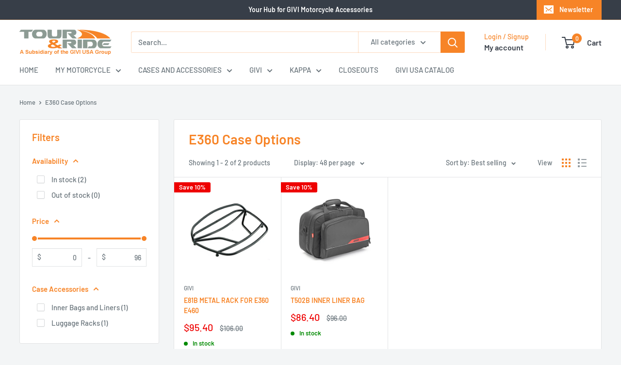

--- FILE ---
content_type: text/html; charset=utf-8
request_url: https://tourandride.com/collections/e360-case-options
body_size: 46454
content:
<!doctype html>

<html class="no-js" lang="en">
  <head>
    <meta charset="utf-8">
    <meta name="viewport" content="width=device-width, initial-scale=1.0, height=device-height, minimum-scale=1.0, maximum-scale=1.0">
    <meta name="theme-color" content="#f78427">

    <title>E360 Case Options</title><link rel="canonical" href="https://tourandride.com/collections/e360-case-options"><link rel="shortcut icon" href="//tourandride.com/cdn/shop/files/favicon-32_96x96.png?v=1613758943" type="image/png"><link rel="preload" as="style" href="//tourandride.com/cdn/shop/t/41/assets/theme.css?v=145096456272456570681707321305">
    <link rel="preload" as="script" href="//tourandride.com/cdn/shop/t/41/assets/theme.js?v=115677211525621338981707152122">
    <link rel="preconnect" href="https://cdn.shopify.com">
    <link rel="preconnect" href="https://fonts.shopifycdn.com">
    <link rel="dns-prefetch" href="https://productreviews.shopifycdn.com">
    <link rel="dns-prefetch" href="https://ajax.googleapis.com">
    <link rel="dns-prefetch" href="https://maps.googleapis.com">
    <link rel="dns-prefetch" href="https://maps.gstatic.com">

    <meta property="og:type" content="website">
  <meta property="og:title" content="E360 Case Options">
  <meta property="og:image" content="http://tourandride.com/cdn/shop/products/e81b.jpg?v=1572379696">
  <meta property="og:image:secure_url" content="https://tourandride.com/cdn/shop/products/e81b.jpg?v=1572379696">
  <meta property="og:image:width" content="500">
  <meta property="og:image:height" content="500"><meta property="og:url" content="https://tourandride.com/collections/e360-case-options">
<meta property="og:site_name" content="Tour &amp; Ride"><meta name="twitter:card" content="summary"><meta name="twitter:title" content="E360 Case Options">
  <meta name="twitter:description" content="">
  <meta name="twitter:image" content="https://tourandride.com/cdn/shop/products/e81b_600x600_crop_center.jpg?v=1572379696">
    <link rel="preload" href="//tourandride.com/cdn/fonts/barlow/barlow_n6.329f582a81f63f125e63c20a5a80ae9477df68e1.woff2" as="font" type="font/woff2" crossorigin><link rel="preload" href="//tourandride.com/cdn/fonts/barlow/barlow_n5.a193a1990790eba0cc5cca569d23799830e90f07.woff2" as="font" type="font/woff2" crossorigin><style>
  @font-face {
  font-family: Barlow;
  font-weight: 600;
  font-style: normal;
  font-display: swap;
  src: url("//tourandride.com/cdn/fonts/barlow/barlow_n6.329f582a81f63f125e63c20a5a80ae9477df68e1.woff2") format("woff2"),
       url("//tourandride.com/cdn/fonts/barlow/barlow_n6.0163402e36247bcb8b02716880d0b39568412e9e.woff") format("woff");
}

  @font-face {
  font-family: Barlow;
  font-weight: 500;
  font-style: normal;
  font-display: swap;
  src: url("//tourandride.com/cdn/fonts/barlow/barlow_n5.a193a1990790eba0cc5cca569d23799830e90f07.woff2") format("woff2"),
       url("//tourandride.com/cdn/fonts/barlow/barlow_n5.ae31c82169b1dc0715609b8cc6a610b917808358.woff") format("woff");
}

@font-face {
  font-family: Barlow;
  font-weight: 600;
  font-style: normal;
  font-display: swap;
  src: url("//tourandride.com/cdn/fonts/barlow/barlow_n6.329f582a81f63f125e63c20a5a80ae9477df68e1.woff2") format("woff2"),
       url("//tourandride.com/cdn/fonts/barlow/barlow_n6.0163402e36247bcb8b02716880d0b39568412e9e.woff") format("woff");
}

@font-face {
  font-family: Barlow;
  font-weight: 600;
  font-style: italic;
  font-display: swap;
  src: url("//tourandride.com/cdn/fonts/barlow/barlow_i6.5a22bd20fb27bad4d7674cc6e666fb9c77d813bb.woff2") format("woff2"),
       url("//tourandride.com/cdn/fonts/barlow/barlow_i6.1c8787fcb59f3add01a87f21b38c7ef797e3b3a1.woff") format("woff");
}


  @font-face {
  font-family: Barlow;
  font-weight: 700;
  font-style: normal;
  font-display: swap;
  src: url("//tourandride.com/cdn/fonts/barlow/barlow_n7.691d1d11f150e857dcbc1c10ef03d825bc378d81.woff2") format("woff2"),
       url("//tourandride.com/cdn/fonts/barlow/barlow_n7.4fdbb1cb7da0e2c2f88492243ffa2b4f91924840.woff") format("woff");
}

  @font-face {
  font-family: Barlow;
  font-weight: 500;
  font-style: italic;
  font-display: swap;
  src: url("//tourandride.com/cdn/fonts/barlow/barlow_i5.714d58286997b65cd479af615cfa9bb0a117a573.woff2") format("woff2"),
       url("//tourandride.com/cdn/fonts/barlow/barlow_i5.0120f77e6447d3b5df4bbec8ad8c2d029d87fb21.woff") format("woff");
}

  @font-face {
  font-family: Barlow;
  font-weight: 700;
  font-style: italic;
  font-display: swap;
  src: url("//tourandride.com/cdn/fonts/barlow/barlow_i7.50e19d6cc2ba5146fa437a5a7443c76d5d730103.woff2") format("woff2"),
       url("//tourandride.com/cdn/fonts/barlow/barlow_i7.47e9f98f1b094d912e6fd631cc3fe93d9f40964f.woff") format("woff");
}


  :root {
    --default-text-font-size : 15px;
    --base-text-font-size    : 15px;
    --heading-font-family    : Barlow, sans-serif;
    --heading-font-weight    : 600;
    --heading-font-style     : normal;
    --text-font-family       : Barlow, sans-serif;
    --text-font-weight       : 500;
    --text-font-style        : normal;
    --text-font-bolder-weight: 600;
    --text-link-decoration   : underline;

    --text-color               : #677279;
    --text-color-rgb           : 103, 114, 121;
    --heading-color            : #f78427;
    --border-color             : #e1e3e4;
    --border-color-rgb         : 225, 227, 228;
    --form-border-color        : #d4d6d8;
    --accent-color             : #f78427;
    --accent-color-rgb         : 247, 132, 39;
    --link-color               : #f78427;
    --link-color-hover         : #ca5e07;
    --background               : #f3f5f6;
    --secondary-background     : #ffffff;
    --secondary-background-rgb : 255, 255, 255;
    --accent-background        : rgba(247, 132, 39, 0.08);

    --input-background: #ffffff;

    --error-color       : #ff0000;
    --error-background  : rgba(255, 0, 0, 0.07);
    --success-color     : #00aa00;
    --success-background: rgba(0, 170, 0, 0.11);

    --primary-button-background      : #f78427;
    --primary-button-background-rgb  : 247, 132, 39;
    --primary-button-text-color      : #373e48;
    --secondary-button-background    : #373e48;
    --secondary-button-background-rgb: 55, 62, 72;
    --secondary-button-text-color    : #ffffff;

    --header-background      : #ffffff;
    --header-text-color      : #373e48;
    --header-light-text-color: #f78427;
    --header-border-color    : rgba(247, 132, 39, 0.3);
    --header-accent-color    : #f78427;

    --footer-background-color:    #373e48;
    --footer-heading-text-color:  #f78427;
    --footer-body-text-color:     #f3f5f6;
    --footer-body-text-color-rgb: 243, 245, 246;
    --footer-accent-color:        #f78427;
    --footer-accent-color-rgb:    247, 132, 39;
    --footer-border:              none;
    
    --flickity-arrow-color: #abb1b4;--product-on-sale-accent           : #ee0000;
    --product-on-sale-accent-rgb       : 238, 0, 0;
    --product-on-sale-color            : #ffffff;
    --product-in-stock-color           : #008a00;
    --product-low-stock-color          : #ee0000;
    --product-sold-out-color           : #8a9297;
    --product-custom-label-1-background: #008a00;
    --product-custom-label-1-color     : #ffffff;
    --product-custom-label-2-background: #00a500;
    --product-custom-label-2-color     : #ffffff;
    --product-review-star-color        : #ffbd00;

    --mobile-container-gutter : 20px;
    --desktop-container-gutter: 40px;

    /* Shopify related variables */
    --payment-terms-background-color: #f3f5f6;
  }
</style>

<script>
  // IE11 does not have support for CSS variables, so we have to polyfill them
  if (!(((window || {}).CSS || {}).supports && window.CSS.supports('(--a: 0)'))) {
    const script = document.createElement('script');
    script.type = 'text/javascript';
    script.src = 'https://cdn.jsdelivr.net/npm/css-vars-ponyfill@2';
    script.onload = function() {
      cssVars({});
    };

    document.getElementsByTagName('head')[0].appendChild(script);
  }
</script>


    <script>window.performance && window.performance.mark && window.performance.mark('shopify.content_for_header.start');</script><meta id="shopify-digital-wallet" name="shopify-digital-wallet" content="/26370539606/digital_wallets/dialog">
<meta name="shopify-checkout-api-token" content="fe2966c9b6d4ca1d45877de13e75235a">
<meta id="in-context-paypal-metadata" data-shop-id="26370539606" data-venmo-supported="false" data-environment="production" data-locale="en_US" data-paypal-v4="true" data-currency="USD">
<link rel="alternate" type="application/atom+xml" title="Feed" href="/collections/e360-case-options.atom" />
<link rel="alternate" type="application/json+oembed" href="https://tourandride.com/collections/e360-case-options.oembed">
<script async="async" src="/checkouts/internal/preloads.js?locale=en-US"></script>
<link rel="preconnect" href="https://shop.app" crossorigin="anonymous">
<script async="async" src="https://shop.app/checkouts/internal/preloads.js?locale=en-US&shop_id=26370539606" crossorigin="anonymous"></script>
<script id="apple-pay-shop-capabilities" type="application/json">{"shopId":26370539606,"countryCode":"US","currencyCode":"USD","merchantCapabilities":["supports3DS"],"merchantId":"gid:\/\/shopify\/Shop\/26370539606","merchantName":"Tour \u0026 Ride","requiredBillingContactFields":["postalAddress","email","phone"],"requiredShippingContactFields":["postalAddress","email","phone"],"shippingType":"shipping","supportedNetworks":["visa","masterCard","amex","discover","elo","jcb"],"total":{"type":"pending","label":"Tour \u0026 Ride","amount":"1.00"},"shopifyPaymentsEnabled":true,"supportsSubscriptions":true}</script>
<script id="shopify-features" type="application/json">{"accessToken":"fe2966c9b6d4ca1d45877de13e75235a","betas":["rich-media-storefront-analytics"],"domain":"tourandride.com","predictiveSearch":true,"shopId":26370539606,"locale":"en"}</script>
<script>var Shopify = Shopify || {};
Shopify.shop = "tourandride.myshopify.com";
Shopify.locale = "en";
Shopify.currency = {"active":"USD","rate":"1.0"};
Shopify.country = "US";
Shopify.theme = {"name":"TR New","id":164092903709,"schema_name":"Warehouse","schema_version":"5.0.0","theme_store_id":871,"role":"main"};
Shopify.theme.handle = "null";
Shopify.theme.style = {"id":null,"handle":null};
Shopify.cdnHost = "tourandride.com/cdn";
Shopify.routes = Shopify.routes || {};
Shopify.routes.root = "/";</script>
<script type="module">!function(o){(o.Shopify=o.Shopify||{}).modules=!0}(window);</script>
<script>!function(o){function n(){var o=[];function n(){o.push(Array.prototype.slice.apply(arguments))}return n.q=o,n}var t=o.Shopify=o.Shopify||{};t.loadFeatures=n(),t.autoloadFeatures=n()}(window);</script>
<script>
  window.ShopifyPay = window.ShopifyPay || {};
  window.ShopifyPay.apiHost = "shop.app\/pay";
  window.ShopifyPay.redirectState = null;
</script>
<script id="shop-js-analytics" type="application/json">{"pageType":"collection"}</script>
<script defer="defer" async type="module" src="//tourandride.com/cdn/shopifycloud/shop-js/modules/v2/client.init-shop-cart-sync_BdyHc3Nr.en.esm.js"></script>
<script defer="defer" async type="module" src="//tourandride.com/cdn/shopifycloud/shop-js/modules/v2/chunk.common_Daul8nwZ.esm.js"></script>
<script type="module">
  await import("//tourandride.com/cdn/shopifycloud/shop-js/modules/v2/client.init-shop-cart-sync_BdyHc3Nr.en.esm.js");
await import("//tourandride.com/cdn/shopifycloud/shop-js/modules/v2/chunk.common_Daul8nwZ.esm.js");

  window.Shopify.SignInWithShop?.initShopCartSync?.({"fedCMEnabled":true,"windoidEnabled":true});

</script>
<script>
  window.Shopify = window.Shopify || {};
  if (!window.Shopify.featureAssets) window.Shopify.featureAssets = {};
  window.Shopify.featureAssets['shop-js'] = {"shop-cart-sync":["modules/v2/client.shop-cart-sync_QYOiDySF.en.esm.js","modules/v2/chunk.common_Daul8nwZ.esm.js"],"init-fed-cm":["modules/v2/client.init-fed-cm_DchLp9rc.en.esm.js","modules/v2/chunk.common_Daul8nwZ.esm.js"],"shop-button":["modules/v2/client.shop-button_OV7bAJc5.en.esm.js","modules/v2/chunk.common_Daul8nwZ.esm.js"],"init-windoid":["modules/v2/client.init-windoid_DwxFKQ8e.en.esm.js","modules/v2/chunk.common_Daul8nwZ.esm.js"],"shop-cash-offers":["modules/v2/client.shop-cash-offers_DWtL6Bq3.en.esm.js","modules/v2/chunk.common_Daul8nwZ.esm.js","modules/v2/chunk.modal_CQq8HTM6.esm.js"],"shop-toast-manager":["modules/v2/client.shop-toast-manager_CX9r1SjA.en.esm.js","modules/v2/chunk.common_Daul8nwZ.esm.js"],"init-shop-email-lookup-coordinator":["modules/v2/client.init-shop-email-lookup-coordinator_UhKnw74l.en.esm.js","modules/v2/chunk.common_Daul8nwZ.esm.js"],"pay-button":["modules/v2/client.pay-button_DzxNnLDY.en.esm.js","modules/v2/chunk.common_Daul8nwZ.esm.js"],"avatar":["modules/v2/client.avatar_BTnouDA3.en.esm.js"],"init-shop-cart-sync":["modules/v2/client.init-shop-cart-sync_BdyHc3Nr.en.esm.js","modules/v2/chunk.common_Daul8nwZ.esm.js"],"shop-login-button":["modules/v2/client.shop-login-button_D8B466_1.en.esm.js","modules/v2/chunk.common_Daul8nwZ.esm.js","modules/v2/chunk.modal_CQq8HTM6.esm.js"],"init-customer-accounts-sign-up":["modules/v2/client.init-customer-accounts-sign-up_C8fpPm4i.en.esm.js","modules/v2/client.shop-login-button_D8B466_1.en.esm.js","modules/v2/chunk.common_Daul8nwZ.esm.js","modules/v2/chunk.modal_CQq8HTM6.esm.js"],"init-shop-for-new-customer-accounts":["modules/v2/client.init-shop-for-new-customer-accounts_CVTO0Ztu.en.esm.js","modules/v2/client.shop-login-button_D8B466_1.en.esm.js","modules/v2/chunk.common_Daul8nwZ.esm.js","modules/v2/chunk.modal_CQq8HTM6.esm.js"],"init-customer-accounts":["modules/v2/client.init-customer-accounts_dRgKMfrE.en.esm.js","modules/v2/client.shop-login-button_D8B466_1.en.esm.js","modules/v2/chunk.common_Daul8nwZ.esm.js","modules/v2/chunk.modal_CQq8HTM6.esm.js"],"shop-follow-button":["modules/v2/client.shop-follow-button_CkZpjEct.en.esm.js","modules/v2/chunk.common_Daul8nwZ.esm.js","modules/v2/chunk.modal_CQq8HTM6.esm.js"],"lead-capture":["modules/v2/client.lead-capture_BntHBhfp.en.esm.js","modules/v2/chunk.common_Daul8nwZ.esm.js","modules/v2/chunk.modal_CQq8HTM6.esm.js"],"checkout-modal":["modules/v2/client.checkout-modal_CfxcYbTm.en.esm.js","modules/v2/chunk.common_Daul8nwZ.esm.js","modules/v2/chunk.modal_CQq8HTM6.esm.js"],"shop-login":["modules/v2/client.shop-login_Da4GZ2H6.en.esm.js","modules/v2/chunk.common_Daul8nwZ.esm.js","modules/v2/chunk.modal_CQq8HTM6.esm.js"],"payment-terms":["modules/v2/client.payment-terms_MV4M3zvL.en.esm.js","modules/v2/chunk.common_Daul8nwZ.esm.js","modules/v2/chunk.modal_CQq8HTM6.esm.js"]};
</script>
<script>(function() {
  var isLoaded = false;
  function asyncLoad() {
    if (isLoaded) return;
    isLoaded = true;
    var urls = ["https:\/\/cdn.shopify.com\/s\/files\/1\/0263\/7053\/9606\/t\/18\/assets\/affirmShopify.js?v=1593019380\u0026shop=tourandride.myshopify.com","https:\/\/zooomyapps.com\/backinstock\/ZooomyOrders.js?shop=tourandride.myshopify.com"];
    for (var i = 0; i < urls.length; i++) {
      var s = document.createElement('script');
      s.type = 'text/javascript';
      s.async = true;
      s.src = urls[i];
      var x = document.getElementsByTagName('script')[0];
      x.parentNode.insertBefore(s, x);
    }
  };
  if(window.attachEvent) {
    window.attachEvent('onload', asyncLoad);
  } else {
    window.addEventListener('load', asyncLoad, false);
  }
})();</script>
<script id="__st">var __st={"a":26370539606,"offset":-18000,"reqid":"9f174663-34e4-47d0-83db-bec66fbd34f8-1768999289","pageurl":"tourandride.com\/collections\/e360-case-options","u":"e9f64ac67a22","p":"collection","rtyp":"collection","rid":154879361110};</script>
<script>window.ShopifyPaypalV4VisibilityTracking = true;</script>
<script id="captcha-bootstrap">!function(){'use strict';const t='contact',e='account',n='new_comment',o=[[t,t],['blogs',n],['comments',n],[t,'customer']],c=[[e,'customer_login'],[e,'guest_login'],[e,'recover_customer_password'],[e,'create_customer']],r=t=>t.map((([t,e])=>`form[action*='/${t}']:not([data-nocaptcha='true']) input[name='form_type'][value='${e}']`)).join(','),a=t=>()=>t?[...document.querySelectorAll(t)].map((t=>t.form)):[];function s(){const t=[...o],e=r(t);return a(e)}const i='password',u='form_key',d=['recaptcha-v3-token','g-recaptcha-response','h-captcha-response',i],f=()=>{try{return window.sessionStorage}catch{return}},m='__shopify_v',_=t=>t.elements[u];function p(t,e,n=!1){try{const o=window.sessionStorage,c=JSON.parse(o.getItem(e)),{data:r}=function(t){const{data:e,action:n}=t;return t[m]||n?{data:e,action:n}:{data:t,action:n}}(c);for(const[e,n]of Object.entries(r))t.elements[e]&&(t.elements[e].value=n);n&&o.removeItem(e)}catch(o){console.error('form repopulation failed',{error:o})}}const l='form_type',E='cptcha';function T(t){t.dataset[E]=!0}const w=window,h=w.document,L='Shopify',v='ce_forms',y='captcha';let A=!1;((t,e)=>{const n=(g='f06e6c50-85a8-45c8-87d0-21a2b65856fe',I='https://cdn.shopify.com/shopifycloud/storefront-forms-hcaptcha/ce_storefront_forms_captcha_hcaptcha.v1.5.2.iife.js',D={infoText:'Protected by hCaptcha',privacyText:'Privacy',termsText:'Terms'},(t,e,n)=>{const o=w[L][v],c=o.bindForm;if(c)return c(t,g,e,D).then(n);var r;o.q.push([[t,g,e,D],n]),r=I,A||(h.body.append(Object.assign(h.createElement('script'),{id:'captcha-provider',async:!0,src:r})),A=!0)});var g,I,D;w[L]=w[L]||{},w[L][v]=w[L][v]||{},w[L][v].q=[],w[L][y]=w[L][y]||{},w[L][y].protect=function(t,e){n(t,void 0,e),T(t)},Object.freeze(w[L][y]),function(t,e,n,w,h,L){const[v,y,A,g]=function(t,e,n){const i=e?o:[],u=t?c:[],d=[...i,...u],f=r(d),m=r(i),_=r(d.filter((([t,e])=>n.includes(e))));return[a(f),a(m),a(_),s()]}(w,h,L),I=t=>{const e=t.target;return e instanceof HTMLFormElement?e:e&&e.form},D=t=>v().includes(t);t.addEventListener('submit',(t=>{const e=I(t);if(!e)return;const n=D(e)&&!e.dataset.hcaptchaBound&&!e.dataset.recaptchaBound,o=_(e),c=g().includes(e)&&(!o||!o.value);(n||c)&&t.preventDefault(),c&&!n&&(function(t){try{if(!f())return;!function(t){const e=f();if(!e)return;const n=_(t);if(!n)return;const o=n.value;o&&e.removeItem(o)}(t);const e=Array.from(Array(32),(()=>Math.random().toString(36)[2])).join('');!function(t,e){_(t)||t.append(Object.assign(document.createElement('input'),{type:'hidden',name:u})),t.elements[u].value=e}(t,e),function(t,e){const n=f();if(!n)return;const o=[...t.querySelectorAll(`input[type='${i}']`)].map((({name:t})=>t)),c=[...d,...o],r={};for(const[a,s]of new FormData(t).entries())c.includes(a)||(r[a]=s);n.setItem(e,JSON.stringify({[m]:1,action:t.action,data:r}))}(t,e)}catch(e){console.error('failed to persist form',e)}}(e),e.submit())}));const S=(t,e)=>{t&&!t.dataset[E]&&(n(t,e.some((e=>e===t))),T(t))};for(const o of['focusin','change'])t.addEventListener(o,(t=>{const e=I(t);D(e)&&S(e,y())}));const B=e.get('form_key'),M=e.get(l),P=B&&M;t.addEventListener('DOMContentLoaded',(()=>{const t=y();if(P)for(const e of t)e.elements[l].value===M&&p(e,B);[...new Set([...A(),...v().filter((t=>'true'===t.dataset.shopifyCaptcha))])].forEach((e=>S(e,t)))}))}(h,new URLSearchParams(w.location.search),n,t,e,['guest_login'])})(!0,!0)}();</script>
<script integrity="sha256-4kQ18oKyAcykRKYeNunJcIwy7WH5gtpwJnB7kiuLZ1E=" data-source-attribution="shopify.loadfeatures" defer="defer" src="//tourandride.com/cdn/shopifycloud/storefront/assets/storefront/load_feature-a0a9edcb.js" crossorigin="anonymous"></script>
<script crossorigin="anonymous" defer="defer" src="//tourandride.com/cdn/shopifycloud/storefront/assets/shopify_pay/storefront-65b4c6d7.js?v=20250812"></script>
<script data-source-attribution="shopify.dynamic_checkout.dynamic.init">var Shopify=Shopify||{};Shopify.PaymentButton=Shopify.PaymentButton||{isStorefrontPortableWallets:!0,init:function(){window.Shopify.PaymentButton.init=function(){};var t=document.createElement("script");t.src="https://tourandride.com/cdn/shopifycloud/portable-wallets/latest/portable-wallets.en.js",t.type="module",document.head.appendChild(t)}};
</script>
<script data-source-attribution="shopify.dynamic_checkout.buyer_consent">
  function portableWalletsHideBuyerConsent(e){var t=document.getElementById("shopify-buyer-consent"),n=document.getElementById("shopify-subscription-policy-button");t&&n&&(t.classList.add("hidden"),t.setAttribute("aria-hidden","true"),n.removeEventListener("click",e))}function portableWalletsShowBuyerConsent(e){var t=document.getElementById("shopify-buyer-consent"),n=document.getElementById("shopify-subscription-policy-button");t&&n&&(t.classList.remove("hidden"),t.removeAttribute("aria-hidden"),n.addEventListener("click",e))}window.Shopify?.PaymentButton&&(window.Shopify.PaymentButton.hideBuyerConsent=portableWalletsHideBuyerConsent,window.Shopify.PaymentButton.showBuyerConsent=portableWalletsShowBuyerConsent);
</script>
<script data-source-attribution="shopify.dynamic_checkout.cart.bootstrap">document.addEventListener("DOMContentLoaded",(function(){function t(){return document.querySelector("shopify-accelerated-checkout-cart, shopify-accelerated-checkout")}if(t())Shopify.PaymentButton.init();else{new MutationObserver((function(e,n){t()&&(Shopify.PaymentButton.init(),n.disconnect())})).observe(document.body,{childList:!0,subtree:!0})}}));
</script>
<link id="shopify-accelerated-checkout-styles" rel="stylesheet" media="screen" href="https://tourandride.com/cdn/shopifycloud/portable-wallets/latest/accelerated-checkout-backwards-compat.css" crossorigin="anonymous">
<style id="shopify-accelerated-checkout-cart">
        #shopify-buyer-consent {
  margin-top: 1em;
  display: inline-block;
  width: 100%;
}

#shopify-buyer-consent.hidden {
  display: none;
}

#shopify-subscription-policy-button {
  background: none;
  border: none;
  padding: 0;
  text-decoration: underline;
  font-size: inherit;
  cursor: pointer;
}

#shopify-subscription-policy-button::before {
  box-shadow: none;
}

      </style>

<script>window.performance && window.performance.mark && window.performance.mark('shopify.content_for_header.end');</script>

    <link rel="stylesheet" href="//tourandride.com/cdn/shop/t/41/assets/theme.css?v=145096456272456570681707321305">

    


  <script type="application/ld+json">
  {
    "@context": "https://schema.org",
    "@type": "BreadcrumbList",
  "itemListElement": [{
      "@type": "ListItem",
      "position": 1,
      "name": "Home",
      "item": "https://tourandride.com"
    },{
          "@type": "ListItem",
          "position": 2,
          "name": "E360 Case Options",
          "item": "https://tourandride.com/collections/e360-case-options"
        }]
  }
  </script>



    <script>
      // This allows to expose several variables to the global scope, to be used in scripts
      window.theme = {
        pageType: "collection",
        cartCount: 0,
        moneyFormat: "\u003cspan class=money\u003e${{amount}}\u003c\/span\u003e",
        moneyWithCurrencyFormat: "\u003cspan class=money\u003e${{amount}} USD\u003c\/span\u003e",
        currencyCodeEnabled: false,
        showDiscount: true,
        discountMode: "percentage",
        cartType: "drawer"
      };

      window.routes = {
        rootUrl: "\/",
        rootUrlWithoutSlash: '',
        cartUrl: "\/cart",
        cartAddUrl: "\/cart\/add",
        cartChangeUrl: "\/cart\/change",
        searchUrl: "\/search",
        productRecommendationsUrl: "\/recommendations\/products"
      };

      window.languages = {
        productRegularPrice: "Regular price",
        productSalePrice: "Sale price",
        collectionOnSaleLabel: "Save {{savings}}",
        productFormUnavailable: "Unavailable",
        productFormAddToCart: "Add to cart",
        productFormPreOrder: "Pre-order",
        productFormSoldOut: "Sold out",
        productAdded: "Product has been added to your cart",
        productAddedShort: "Added!",
        shippingEstimatorNoResults: "No shipping could be found for your address.",
        shippingEstimatorOneResult: "There is one shipping rate for your address:",
        shippingEstimatorMultipleResults: "There are {{count}} shipping rates for your address:",
        shippingEstimatorErrors: "There are some errors:"
      };

      document.documentElement.className = document.documentElement.className.replace('no-js', 'js');
    </script><script src="//tourandride.com/cdn/shop/t/41/assets/theme.js?v=115677211525621338981707152122" defer></script>
    <script src="//tourandride.com/cdn/shop/t/41/assets/custom.js?v=102476495355921946141704822318" defer></script><script>
        (function () {
          window.onpageshow = function() {
            // We force re-freshing the cart content onpageshow, as most browsers will serve a cache copy when hitting the
            // back button, which cause staled data
            document.documentElement.dispatchEvent(new CustomEvent('cart:refresh', {
              bubbles: true,
              detail: {scrollToTop: false}
            }));
          };
        })();
      </script><script>
window.ChatraSetup = {
    colors: {
        buttonBg: '#f78427'    /* chat button background color */
    }
};
</script>
  <!-- BEGIN app block: shopify://apps/chatra-live-chat-chatbot/blocks/widget/3617185a-5880-4550-b1d3-81cdb9d37290 --><script src="https://call.chatra.io/shopify?chatraId=6rtaXtTpmoGoGXevm" async></script>

<!-- END app block --><link href="https://monorail-edge.shopifysvc.com" rel="dns-prefetch">
<script>(function(){if ("sendBeacon" in navigator && "performance" in window) {try {var session_token_from_headers = performance.getEntriesByType('navigation')[0].serverTiming.find(x => x.name == '_s').description;} catch {var session_token_from_headers = undefined;}var session_cookie_matches = document.cookie.match(/_shopify_s=([^;]*)/);var session_token_from_cookie = session_cookie_matches && session_cookie_matches.length === 2 ? session_cookie_matches[1] : "";var session_token = session_token_from_headers || session_token_from_cookie || "";function handle_abandonment_event(e) {var entries = performance.getEntries().filter(function(entry) {return /monorail-edge.shopifysvc.com/.test(entry.name);});if (!window.abandonment_tracked && entries.length === 0) {window.abandonment_tracked = true;var currentMs = Date.now();var navigation_start = performance.timing.navigationStart;var payload = {shop_id: 26370539606,url: window.location.href,navigation_start,duration: currentMs - navigation_start,session_token,page_type: "collection"};window.navigator.sendBeacon("https://monorail-edge.shopifysvc.com/v1/produce", JSON.stringify({schema_id: "online_store_buyer_site_abandonment/1.1",payload: payload,metadata: {event_created_at_ms: currentMs,event_sent_at_ms: currentMs}}));}}window.addEventListener('pagehide', handle_abandonment_event);}}());</script>
<script id="web-pixels-manager-setup">(function e(e,d,r,n,o){if(void 0===o&&(o={}),!Boolean(null===(a=null===(i=window.Shopify)||void 0===i?void 0:i.analytics)||void 0===a?void 0:a.replayQueue)){var i,a;window.Shopify=window.Shopify||{};var t=window.Shopify;t.analytics=t.analytics||{};var s=t.analytics;s.replayQueue=[],s.publish=function(e,d,r){return s.replayQueue.push([e,d,r]),!0};try{self.performance.mark("wpm:start")}catch(e){}var l=function(){var e={modern:/Edge?\/(1{2}[4-9]|1[2-9]\d|[2-9]\d{2}|\d{4,})\.\d+(\.\d+|)|Firefox\/(1{2}[4-9]|1[2-9]\d|[2-9]\d{2}|\d{4,})\.\d+(\.\d+|)|Chrom(ium|e)\/(9{2}|\d{3,})\.\d+(\.\d+|)|(Maci|X1{2}).+ Version\/(15\.\d+|(1[6-9]|[2-9]\d|\d{3,})\.\d+)([,.]\d+|)( \(\w+\)|)( Mobile\/\w+|) Safari\/|Chrome.+OPR\/(9{2}|\d{3,})\.\d+\.\d+|(CPU[ +]OS|iPhone[ +]OS|CPU[ +]iPhone|CPU IPhone OS|CPU iPad OS)[ +]+(15[._]\d+|(1[6-9]|[2-9]\d|\d{3,})[._]\d+)([._]\d+|)|Android:?[ /-](13[3-9]|1[4-9]\d|[2-9]\d{2}|\d{4,})(\.\d+|)(\.\d+|)|Android.+Firefox\/(13[5-9]|1[4-9]\d|[2-9]\d{2}|\d{4,})\.\d+(\.\d+|)|Android.+Chrom(ium|e)\/(13[3-9]|1[4-9]\d|[2-9]\d{2}|\d{4,})\.\d+(\.\d+|)|SamsungBrowser\/([2-9]\d|\d{3,})\.\d+/,legacy:/Edge?\/(1[6-9]|[2-9]\d|\d{3,})\.\d+(\.\d+|)|Firefox\/(5[4-9]|[6-9]\d|\d{3,})\.\d+(\.\d+|)|Chrom(ium|e)\/(5[1-9]|[6-9]\d|\d{3,})\.\d+(\.\d+|)([\d.]+$|.*Safari\/(?![\d.]+ Edge\/[\d.]+$))|(Maci|X1{2}).+ Version\/(10\.\d+|(1[1-9]|[2-9]\d|\d{3,})\.\d+)([,.]\d+|)( \(\w+\)|)( Mobile\/\w+|) Safari\/|Chrome.+OPR\/(3[89]|[4-9]\d|\d{3,})\.\d+\.\d+|(CPU[ +]OS|iPhone[ +]OS|CPU[ +]iPhone|CPU IPhone OS|CPU iPad OS)[ +]+(10[._]\d+|(1[1-9]|[2-9]\d|\d{3,})[._]\d+)([._]\d+|)|Android:?[ /-](13[3-9]|1[4-9]\d|[2-9]\d{2}|\d{4,})(\.\d+|)(\.\d+|)|Mobile Safari.+OPR\/([89]\d|\d{3,})\.\d+\.\d+|Android.+Firefox\/(13[5-9]|1[4-9]\d|[2-9]\d{2}|\d{4,})\.\d+(\.\d+|)|Android.+Chrom(ium|e)\/(13[3-9]|1[4-9]\d|[2-9]\d{2}|\d{4,})\.\d+(\.\d+|)|Android.+(UC? ?Browser|UCWEB|U3)[ /]?(15\.([5-9]|\d{2,})|(1[6-9]|[2-9]\d|\d{3,})\.\d+)\.\d+|SamsungBrowser\/(5\.\d+|([6-9]|\d{2,})\.\d+)|Android.+MQ{2}Browser\/(14(\.(9|\d{2,})|)|(1[5-9]|[2-9]\d|\d{3,})(\.\d+|))(\.\d+|)|K[Aa][Ii]OS\/(3\.\d+|([4-9]|\d{2,})\.\d+)(\.\d+|)/},d=e.modern,r=e.legacy,n=navigator.userAgent;return n.match(d)?"modern":n.match(r)?"legacy":"unknown"}(),u="modern"===l?"modern":"legacy",c=(null!=n?n:{modern:"",legacy:""})[u],f=function(e){return[e.baseUrl,"/wpm","/b",e.hashVersion,"modern"===e.buildTarget?"m":"l",".js"].join("")}({baseUrl:d,hashVersion:r,buildTarget:u}),m=function(e){var d=e.version,r=e.bundleTarget,n=e.surface,o=e.pageUrl,i=e.monorailEndpoint;return{emit:function(e){var a=e.status,t=e.errorMsg,s=(new Date).getTime(),l=JSON.stringify({metadata:{event_sent_at_ms:s},events:[{schema_id:"web_pixels_manager_load/3.1",payload:{version:d,bundle_target:r,page_url:o,status:a,surface:n,error_msg:t},metadata:{event_created_at_ms:s}}]});if(!i)return console&&console.warn&&console.warn("[Web Pixels Manager] No Monorail endpoint provided, skipping logging."),!1;try{return self.navigator.sendBeacon.bind(self.navigator)(i,l)}catch(e){}var u=new XMLHttpRequest;try{return u.open("POST",i,!0),u.setRequestHeader("Content-Type","text/plain"),u.send(l),!0}catch(e){return console&&console.warn&&console.warn("[Web Pixels Manager] Got an unhandled error while logging to Monorail."),!1}}}}({version:r,bundleTarget:l,surface:e.surface,pageUrl:self.location.href,monorailEndpoint:e.monorailEndpoint});try{o.browserTarget=l,function(e){var d=e.src,r=e.async,n=void 0===r||r,o=e.onload,i=e.onerror,a=e.sri,t=e.scriptDataAttributes,s=void 0===t?{}:t,l=document.createElement("script"),u=document.querySelector("head"),c=document.querySelector("body");if(l.async=n,l.src=d,a&&(l.integrity=a,l.crossOrigin="anonymous"),s)for(var f in s)if(Object.prototype.hasOwnProperty.call(s,f))try{l.dataset[f]=s[f]}catch(e){}if(o&&l.addEventListener("load",o),i&&l.addEventListener("error",i),u)u.appendChild(l);else{if(!c)throw new Error("Did not find a head or body element to append the script");c.appendChild(l)}}({src:f,async:!0,onload:function(){if(!function(){var e,d;return Boolean(null===(d=null===(e=window.Shopify)||void 0===e?void 0:e.analytics)||void 0===d?void 0:d.initialized)}()){var d=window.webPixelsManager.init(e)||void 0;if(d){var r=window.Shopify.analytics;r.replayQueue.forEach((function(e){var r=e[0],n=e[1],o=e[2];d.publishCustomEvent(r,n,o)})),r.replayQueue=[],r.publish=d.publishCustomEvent,r.visitor=d.visitor,r.initialized=!0}}},onerror:function(){return m.emit({status:"failed",errorMsg:"".concat(f," has failed to load")})},sri:function(e){var d=/^sha384-[A-Za-z0-9+/=]+$/;return"string"==typeof e&&d.test(e)}(c)?c:"",scriptDataAttributes:o}),m.emit({status:"loading"})}catch(e){m.emit({status:"failed",errorMsg:(null==e?void 0:e.message)||"Unknown error"})}}})({shopId: 26370539606,storefrontBaseUrl: "https://tourandride.com",extensionsBaseUrl: "https://extensions.shopifycdn.com/cdn/shopifycloud/web-pixels-manager",monorailEndpoint: "https://monorail-edge.shopifysvc.com/unstable/produce_batch",surface: "storefront-renderer",enabledBetaFlags: ["2dca8a86"],webPixelsConfigList: [{"id":"1309475101","configuration":"{\"accountID\":\"8229\"}","eventPayloadVersion":"v1","runtimeContext":"STRICT","scriptVersion":"b6d5c164c7240717c36e822bed49df75","type":"APP","apiClientId":2713865,"privacyPurposes":["ANALYTICS","MARKETING","SALE_OF_DATA"],"dataSharingAdjustments":{"protectedCustomerApprovalScopes":["read_customer_personal_data"]}},{"id":"848920861","configuration":"{\"config\":\"{\\\"pixel_id\\\":\\\"G-L8P8YWSEMG\\\",\\\"target_country\\\":\\\"US\\\",\\\"gtag_events\\\":[{\\\"type\\\":\\\"search\\\",\\\"action_label\\\":\\\"G-L8P8YWSEMG\\\"},{\\\"type\\\":\\\"begin_checkout\\\",\\\"action_label\\\":\\\"G-L8P8YWSEMG\\\"},{\\\"type\\\":\\\"view_item\\\",\\\"action_label\\\":[\\\"G-L8P8YWSEMG\\\",\\\"MC-XHQS79MST8\\\"]},{\\\"type\\\":\\\"purchase\\\",\\\"action_label\\\":[\\\"G-L8P8YWSEMG\\\",\\\"MC-XHQS79MST8\\\"]},{\\\"type\\\":\\\"page_view\\\",\\\"action_label\\\":[\\\"G-L8P8YWSEMG\\\",\\\"MC-XHQS79MST8\\\"]},{\\\"type\\\":\\\"add_payment_info\\\",\\\"action_label\\\":\\\"G-L8P8YWSEMG\\\"},{\\\"type\\\":\\\"add_to_cart\\\",\\\"action_label\\\":\\\"G-L8P8YWSEMG\\\"}],\\\"enable_monitoring_mode\\\":false}\"}","eventPayloadVersion":"v1","runtimeContext":"OPEN","scriptVersion":"b2a88bafab3e21179ed38636efcd8a93","type":"APP","apiClientId":1780363,"privacyPurposes":[],"dataSharingAdjustments":{"protectedCustomerApprovalScopes":["read_customer_address","read_customer_email","read_customer_name","read_customer_personal_data","read_customer_phone"]}},{"id":"shopify-app-pixel","configuration":"{}","eventPayloadVersion":"v1","runtimeContext":"STRICT","scriptVersion":"0450","apiClientId":"shopify-pixel","type":"APP","privacyPurposes":["ANALYTICS","MARKETING"]},{"id":"shopify-custom-pixel","eventPayloadVersion":"v1","runtimeContext":"LAX","scriptVersion":"0450","apiClientId":"shopify-pixel","type":"CUSTOM","privacyPurposes":["ANALYTICS","MARKETING"]}],isMerchantRequest: false,initData: {"shop":{"name":"Tour \u0026 Ride","paymentSettings":{"currencyCode":"USD"},"myshopifyDomain":"tourandride.myshopify.com","countryCode":"US","storefrontUrl":"https:\/\/tourandride.com"},"customer":null,"cart":null,"checkout":null,"productVariants":[],"purchasingCompany":null},},"https://tourandride.com/cdn","fcfee988w5aeb613cpc8e4bc33m6693e112",{"modern":"","legacy":""},{"shopId":"26370539606","storefrontBaseUrl":"https:\/\/tourandride.com","extensionBaseUrl":"https:\/\/extensions.shopifycdn.com\/cdn\/shopifycloud\/web-pixels-manager","surface":"storefront-renderer","enabledBetaFlags":"[\"2dca8a86\"]","isMerchantRequest":"false","hashVersion":"fcfee988w5aeb613cpc8e4bc33m6693e112","publish":"custom","events":"[[\"page_viewed\",{}],[\"collection_viewed\",{\"collection\":{\"id\":\"154879361110\",\"title\":\"E360 Case Options\",\"productVariants\":[{\"price\":{\"amount\":95.4,\"currencyCode\":\"USD\"},\"product\":{\"title\":\"E81B METAL RACK FOR E360 E460\",\"vendor\":\"GIVI\",\"id\":\"4334104313942\",\"untranslatedTitle\":\"E81B METAL RACK FOR E360 E460\",\"url\":\"\/products\/e81b-metal-rack-for-e360-e460\",\"type\":\"Luggage Racks\"},\"id\":\"31077806374998\",\"image\":{\"src\":\"\/\/tourandride.com\/cdn\/shop\/products\/e81b.jpg?v=1572379696\"},\"sku\":\"E81B\",\"title\":\"Default Title\",\"untranslatedTitle\":\"Default Title\"},{\"price\":{\"amount\":86.4,\"currencyCode\":\"USD\"},\"product\":{\"title\":\"T502B INNER LINER BAG\",\"vendor\":\"GIVI\",\"id\":\"6713981698134\",\"untranslatedTitle\":\"T502B INNER LINER BAG\",\"url\":\"\/products\/t502b-inner-liner-bag\",\"type\":\"Inner Bags and Liners\"},\"id\":\"39735195598934\",\"image\":{\"src\":\"\/\/tourandride.com\/cdn\/shop\/products\/T502B.jpg?v=1645129602\"},\"sku\":\"T502B\",\"title\":\"Default Title\",\"untranslatedTitle\":\"Default Title\"}]}}]]"});</script><script>
  window.ShopifyAnalytics = window.ShopifyAnalytics || {};
  window.ShopifyAnalytics.meta = window.ShopifyAnalytics.meta || {};
  window.ShopifyAnalytics.meta.currency = 'USD';
  var meta = {"products":[{"id":4334104313942,"gid":"gid:\/\/shopify\/Product\/4334104313942","vendor":"GIVI","type":"Luggage Racks","handle":"e81b-metal-rack-for-e360-e460","variants":[{"id":31077806374998,"price":9540,"name":"E81B METAL RACK FOR E360 E460","public_title":null,"sku":"E81B"}],"remote":false},{"id":6713981698134,"gid":"gid:\/\/shopify\/Product\/6713981698134","vendor":"GIVI","type":"Inner Bags and Liners","handle":"t502b-inner-liner-bag","variants":[{"id":39735195598934,"price":8640,"name":"T502B INNER LINER BAG","public_title":null,"sku":"T502B"}],"remote":false}],"page":{"pageType":"collection","resourceType":"collection","resourceId":154879361110,"requestId":"9f174663-34e4-47d0-83db-bec66fbd34f8-1768999289"}};
  for (var attr in meta) {
    window.ShopifyAnalytics.meta[attr] = meta[attr];
  }
</script>
<script class="analytics">
  (function () {
    var customDocumentWrite = function(content) {
      var jquery = null;

      if (window.jQuery) {
        jquery = window.jQuery;
      } else if (window.Checkout && window.Checkout.$) {
        jquery = window.Checkout.$;
      }

      if (jquery) {
        jquery('body').append(content);
      }
    };

    var hasLoggedConversion = function(token) {
      if (token) {
        return document.cookie.indexOf('loggedConversion=' + token) !== -1;
      }
      return false;
    }

    var setCookieIfConversion = function(token) {
      if (token) {
        var twoMonthsFromNow = new Date(Date.now());
        twoMonthsFromNow.setMonth(twoMonthsFromNow.getMonth() + 2);

        document.cookie = 'loggedConversion=' + token + '; expires=' + twoMonthsFromNow;
      }
    }

    var trekkie = window.ShopifyAnalytics.lib = window.trekkie = window.trekkie || [];
    if (trekkie.integrations) {
      return;
    }
    trekkie.methods = [
      'identify',
      'page',
      'ready',
      'track',
      'trackForm',
      'trackLink'
    ];
    trekkie.factory = function(method) {
      return function() {
        var args = Array.prototype.slice.call(arguments);
        args.unshift(method);
        trekkie.push(args);
        return trekkie;
      };
    };
    for (var i = 0; i < trekkie.methods.length; i++) {
      var key = trekkie.methods[i];
      trekkie[key] = trekkie.factory(key);
    }
    trekkie.load = function(config) {
      trekkie.config = config || {};
      trekkie.config.initialDocumentCookie = document.cookie;
      var first = document.getElementsByTagName('script')[0];
      var script = document.createElement('script');
      script.type = 'text/javascript';
      script.onerror = function(e) {
        var scriptFallback = document.createElement('script');
        scriptFallback.type = 'text/javascript';
        scriptFallback.onerror = function(error) {
                var Monorail = {
      produce: function produce(monorailDomain, schemaId, payload) {
        var currentMs = new Date().getTime();
        var event = {
          schema_id: schemaId,
          payload: payload,
          metadata: {
            event_created_at_ms: currentMs,
            event_sent_at_ms: currentMs
          }
        };
        return Monorail.sendRequest("https://" + monorailDomain + "/v1/produce", JSON.stringify(event));
      },
      sendRequest: function sendRequest(endpointUrl, payload) {
        // Try the sendBeacon API
        if (window && window.navigator && typeof window.navigator.sendBeacon === 'function' && typeof window.Blob === 'function' && !Monorail.isIos12()) {
          var blobData = new window.Blob([payload], {
            type: 'text/plain'
          });

          if (window.navigator.sendBeacon(endpointUrl, blobData)) {
            return true;
          } // sendBeacon was not successful

        } // XHR beacon

        var xhr = new XMLHttpRequest();

        try {
          xhr.open('POST', endpointUrl);
          xhr.setRequestHeader('Content-Type', 'text/plain');
          xhr.send(payload);
        } catch (e) {
          console.log(e);
        }

        return false;
      },
      isIos12: function isIos12() {
        return window.navigator.userAgent.lastIndexOf('iPhone; CPU iPhone OS 12_') !== -1 || window.navigator.userAgent.lastIndexOf('iPad; CPU OS 12_') !== -1;
      }
    };
    Monorail.produce('monorail-edge.shopifysvc.com',
      'trekkie_storefront_load_errors/1.1',
      {shop_id: 26370539606,
      theme_id: 164092903709,
      app_name: "storefront",
      context_url: window.location.href,
      source_url: "//tourandride.com/cdn/s/trekkie.storefront.cd680fe47e6c39ca5d5df5f0a32d569bc48c0f27.min.js"});

        };
        scriptFallback.async = true;
        scriptFallback.src = '//tourandride.com/cdn/s/trekkie.storefront.cd680fe47e6c39ca5d5df5f0a32d569bc48c0f27.min.js';
        first.parentNode.insertBefore(scriptFallback, first);
      };
      script.async = true;
      script.src = '//tourandride.com/cdn/s/trekkie.storefront.cd680fe47e6c39ca5d5df5f0a32d569bc48c0f27.min.js';
      first.parentNode.insertBefore(script, first);
    };
    trekkie.load(
      {"Trekkie":{"appName":"storefront","development":false,"defaultAttributes":{"shopId":26370539606,"isMerchantRequest":null,"themeId":164092903709,"themeCityHash":"12120427819606142944","contentLanguage":"en","currency":"USD","eventMetadataId":"2b9020c3-c5a1-4f21-99c9-549c343cef0e"},"isServerSideCookieWritingEnabled":true,"monorailRegion":"shop_domain","enabledBetaFlags":["65f19447"]},"Session Attribution":{},"S2S":{"facebookCapiEnabled":false,"source":"trekkie-storefront-renderer","apiClientId":580111}}
    );

    var loaded = false;
    trekkie.ready(function() {
      if (loaded) return;
      loaded = true;

      window.ShopifyAnalytics.lib = window.trekkie;

      var originalDocumentWrite = document.write;
      document.write = customDocumentWrite;
      try { window.ShopifyAnalytics.merchantGoogleAnalytics.call(this); } catch(error) {};
      document.write = originalDocumentWrite;

      window.ShopifyAnalytics.lib.page(null,{"pageType":"collection","resourceType":"collection","resourceId":154879361110,"requestId":"9f174663-34e4-47d0-83db-bec66fbd34f8-1768999289","shopifyEmitted":true});

      var match = window.location.pathname.match(/checkouts\/(.+)\/(thank_you|post_purchase)/)
      var token = match? match[1]: undefined;
      if (!hasLoggedConversion(token)) {
        setCookieIfConversion(token);
        window.ShopifyAnalytics.lib.track("Viewed Product Category",{"currency":"USD","category":"Collection: e360-case-options","collectionName":"e360-case-options","collectionId":154879361110,"nonInteraction":true},undefined,undefined,{"shopifyEmitted":true});
      }
    });


        var eventsListenerScript = document.createElement('script');
        eventsListenerScript.async = true;
        eventsListenerScript.src = "//tourandride.com/cdn/shopifycloud/storefront/assets/shop_events_listener-3da45d37.js";
        document.getElementsByTagName('head')[0].appendChild(eventsListenerScript);

})();</script>
  <script>
  if (!window.ga || (window.ga && typeof window.ga !== 'function')) {
    window.ga = function ga() {
      (window.ga.q = window.ga.q || []).push(arguments);
      if (window.Shopify && window.Shopify.analytics && typeof window.Shopify.analytics.publish === 'function') {
        window.Shopify.analytics.publish("ga_stub_called", {}, {sendTo: "google_osp_migration"});
      }
      console.error("Shopify's Google Analytics stub called with:", Array.from(arguments), "\nSee https://help.shopify.com/manual/promoting-marketing/pixels/pixel-migration#google for more information.");
    };
    if (window.Shopify && window.Shopify.analytics && typeof window.Shopify.analytics.publish === 'function') {
      window.Shopify.analytics.publish("ga_stub_initialized", {}, {sendTo: "google_osp_migration"});
    }
  }
</script>
<script
  defer
  src="https://tourandride.com/cdn/shopifycloud/perf-kit/shopify-perf-kit-3.0.4.min.js"
  data-application="storefront-renderer"
  data-shop-id="26370539606"
  data-render-region="gcp-us-central1"
  data-page-type="collection"
  data-theme-instance-id="164092903709"
  data-theme-name="Warehouse"
  data-theme-version="5.0.0"
  data-monorail-region="shop_domain"
  data-resource-timing-sampling-rate="10"
  data-shs="true"
  data-shs-beacon="true"
  data-shs-export-with-fetch="true"
  data-shs-logs-sample-rate="1"
  data-shs-beacon-endpoint="https://tourandride.com/api/collect"
></script>
</head>

  <body class="warehouse--v4 features--animate-zoom template-collection " data-instant-intensity="viewport"><svg class="visually-hidden">
      <linearGradient id="rating-star-gradient-half">
        <stop offset="50%" stop-color="var(--product-review-star-color)" />
        <stop offset="50%" stop-color="rgba(var(--text-color-rgb), .4)" stop-opacity="0.4" />
      </linearGradient>
    </svg>

    <a href="#main" class="visually-hidden skip-to-content">Skip to content</a>
    <span class="loading-bar"></span><!-- BEGIN sections: header-group -->
<div id="shopify-section-sections--21843553157405__announcement-bar" class="shopify-section shopify-section-group-header-group shopify-section--announcement-bar"><section data-section-id="sections--21843553157405__announcement-bar" data-section-type="announcement-bar" data-section-settings='{
  "showNewsletter": true
}'><div id="announcement-bar-newsletter" class="announcement-bar__newsletter hidden-phone" aria-hidden="true">
      <div class="container">
        <div class="announcement-bar__close-container">
          <button class="announcement-bar__close" data-action="toggle-newsletter">
            <span class="visually-hidden">Close</span><svg focusable="false" class="icon icon--close " viewBox="0 0 19 19" role="presentation">
      <path d="M9.1923882 8.39339828l7.7781745-7.7781746 1.4142136 1.41421357-7.7781746 7.77817459 7.7781746 7.77817456L16.9705627 19l-7.7781745-7.7781746L1.41421356 19 0 17.5857864l7.7781746-7.77817456L0 2.02943725 1.41421356.61522369 9.1923882 8.39339828z" fill="currentColor" fill-rule="evenodd"></path>
    </svg></button>
        </div>
      </div>

      <div class="container container--extra-narrow">
        <div class="announcement-bar__newsletter-inner"><h2 class="heading h1">Join our Newsletter</h2><div class="rte">
              <p>Stay informed of the latest products</p>
            </div><div class="newsletter"><form method="post" action="/contact#newsletter-sections--21843553157405__announcement-bar" id="newsletter-sections--21843553157405__announcement-bar" accept-charset="UTF-8" class="form newsletter__form"><input type="hidden" name="form_type" value="customer" /><input type="hidden" name="utf8" value="✓" /><input type="hidden" name="contact[tags]" value="newsletter">
                <input type="hidden" name="contact[context]" value="announcement-bar">

                <div class="form__input-row">
                  <div class="form__input-wrapper form__input-wrapper--labelled">
                    <input type="email" id="announcement[contact][email]" name="contact[email]" class="form__field form__field--text" autofocus required>
                    <label for="announcement[contact][email]" class="form__floating-label">Your email</label>
                  </div>

                  <button type="submit" class="form__submit button button--primary">Subscribe</button>
                </div></form></div>
        </div>
      </div>
    </div><div class="announcement-bar">
    <div class="container">
      <div class="announcement-bar__inner"><p class="announcement-bar__content announcement-bar__content--center">Your Hub for GIVI Motorcycle Accessories</p><button type="button" class="announcement-bar__button hidden-phone" data-action="toggle-newsletter" aria-expanded="false" aria-controls="announcement-bar-newsletter"><svg focusable="false" class="icon icon--newsletter " viewBox="0 0 20 17" role="presentation">
      <path d="M19.1666667 0H.83333333C.37333333 0 0 .37995 0 .85v15.3c0 .47005.37333333.85.83333333.85H19.1666667c.46 0 .8333333-.37995.8333333-.85V.85c0-.47005-.3733333-.85-.8333333-.85zM7.20975004 10.8719018L5.3023283 12.7794369c-.14877889.1487878-.34409888.2235631-.53941886.2235631-.19531999 0-.39063998-.0747753-.53941887-.2235631-.29832076-.2983385-.29832076-.7805633 0-1.0789018L6.1309123 9.793l1.07883774 1.0789018zm8.56950946 1.9075351c-.1487789.1487878-.3440989.2235631-.5394189.2235631-.19532 0-.39064-.0747753-.5394189-.2235631L12.793 10.8719018 13.8718377 9.793l1.9074218 1.9075351c.2983207.2983385.2983207.7805633 0 1.0789018zm.9639048-7.45186267l-6.1248086 5.44429317c-.1706197.1516625-.3946127.2278826-.6186057.2278826-.223993 0-.447986-.0762201-.61860567-.2278826l-6.1248086-5.44429317c-.34211431-.30410267-.34211431-.79564457 0-1.09974723.34211431-.30410267.89509703-.30410267 1.23721134 0L9.99975 9.1222466l5.5062029-4.8944196c.3421143-.30410267.8950971-.30410267 1.2372114 0 .3421143.30410266.3421143.79564456 0 1.09974723z" fill="currentColor"></path>
    </svg>Newsletter</button></div>
    </div>
  </div>
</section>

<style>
  .announcement-bar {
    background: #373e48;
    color: #ffffff;
  }
</style>

<script>document.documentElement.style.setProperty('--announcement-bar-button-width', document.querySelector('.announcement-bar__button').clientWidth + 'px');document.documentElement.style.setProperty('--announcement-bar-height', document.getElementById('shopify-section-sections--21843553157405__announcement-bar').clientHeight + 'px');
</script>

</div><div id="shopify-section-sections--21843553157405__header" class="shopify-section shopify-section-group-header-group shopify-section__header"><section data-section-id="sections--21843553157405__header" data-section-type="header" data-section-settings='{
  "navigationLayout": "inline",
  "desktopOpenTrigger": "hover",
  "useStickyHeader": true
}'>
  <header class="header header--inline " role="banner">
    <div class="container">
      <div class="header__inner"><nav class="header__mobile-nav hidden-lap-and-up">
            <button class="header__mobile-nav-toggle icon-state touch-area" data-action="toggle-menu" aria-expanded="false" aria-haspopup="true" aria-controls="mobile-menu" aria-label="Open menu">
              <span class="icon-state__primary"><svg focusable="false" class="icon icon--hamburger-mobile " viewBox="0 0 20 16" role="presentation">
      <path d="M0 14h20v2H0v-2zM0 0h20v2H0V0zm0 7h20v2H0V7z" fill="currentColor" fill-rule="evenodd"></path>
    </svg></span>
              <span class="icon-state__secondary"><svg focusable="false" class="icon icon--close " viewBox="0 0 19 19" role="presentation">
      <path d="M9.1923882 8.39339828l7.7781745-7.7781746 1.4142136 1.41421357-7.7781746 7.77817459 7.7781746 7.77817456L16.9705627 19l-7.7781745-7.7781746L1.41421356 19 0 17.5857864l7.7781746-7.77817456L0 2.02943725 1.41421356.61522369 9.1923882 8.39339828z" fill="currentColor" fill-rule="evenodd"></path>
    </svg></span>
            </button><div id="mobile-menu" class="mobile-menu" aria-hidden="true"><svg focusable="false" class="icon icon--nav-triangle-borderless " viewBox="0 0 20 9" role="presentation">
      <path d="M.47108938 9c.2694725-.26871321.57077721-.56867841.90388257-.89986354C3.12384116 6.36134886 5.74788116 3.76338565 9.2467995.30653888c.4145057-.4095171 1.0844277-.40860098 1.4977971.00205122L19.4935156 9H.47108938z" fill="#ffffff"></path>
    </svg><div class="mobile-menu__inner">
    <div class="mobile-menu__panel">
      <div class="mobile-menu__section">
        <ul class="mobile-menu__nav" data-type="menu" role="list"><li class="mobile-menu__nav-item"><a href="/" class="mobile-menu__nav-link" data-type="menuitem">HOME</a></li><li class="mobile-menu__nav-item"><button class="mobile-menu__nav-link" data-type="menuitem" aria-haspopup="true" aria-expanded="false" aria-controls="mobile-panel-1" data-action="open-panel">MY MOTORCYCLE<svg focusable="false" class="icon icon--arrow-right " viewBox="0 0 8 12" role="presentation">
      <path stroke="currentColor" stroke-width="2" d="M2 2l4 4-4 4" fill="none" stroke-linecap="square"></path>
    </svg></button></li><li class="mobile-menu__nav-item"><button class="mobile-menu__nav-link" data-type="menuitem" aria-haspopup="true" aria-expanded="false" aria-controls="mobile-panel-2" data-action="open-panel">CASES AND ACCESSORIES<svg focusable="false" class="icon icon--arrow-right " viewBox="0 0 8 12" role="presentation">
      <path stroke="currentColor" stroke-width="2" d="M2 2l4 4-4 4" fill="none" stroke-linecap="square"></path>
    </svg></button></li><li class="mobile-menu__nav-item"><button class="mobile-menu__nav-link" data-type="menuitem" aria-haspopup="true" aria-expanded="false" aria-controls="mobile-panel-3" data-action="open-panel">GIVI<svg focusable="false" class="icon icon--arrow-right " viewBox="0 0 8 12" role="presentation">
      <path stroke="currentColor" stroke-width="2" d="M2 2l4 4-4 4" fill="none" stroke-linecap="square"></path>
    </svg></button></li><li class="mobile-menu__nav-item"><button class="mobile-menu__nav-link" data-type="menuitem" aria-haspopup="true" aria-expanded="false" aria-controls="mobile-panel-4" data-action="open-panel">KAPPA<svg focusable="false" class="icon icon--arrow-right " viewBox="0 0 8 12" role="presentation">
      <path stroke="currentColor" stroke-width="2" d="M2 2l4 4-4 4" fill="none" stroke-linecap="square"></path>
    </svg></button></li><li class="mobile-menu__nav-item"><a href="/collections/closeouts" class="mobile-menu__nav-link" data-type="menuitem">CLOSEOUTS</a></li><li class="mobile-menu__nav-item"><a href="/pages/2024-givi-usa-catalog" class="mobile-menu__nav-link" data-type="menuitem">GIVI USA CATALOG</a></li></ul>
      </div><div class="mobile-menu__section mobile-menu__section--loose">
          <p class="mobile-menu__section-title heading h5">Need help?</p><div class="mobile-menu__help-wrapper"><svg focusable="false" class="icon icon--bi-phone " viewBox="0 0 24 24" role="presentation">
      <g stroke-width="2" fill="none" fill-rule="evenodd" stroke-linecap="square">
        <path d="M17 15l-3 3-8-8 3-3-5-5-3 3c0 9.941 8.059 18 18 18l3-3-5-5z" stroke="#f78427"></path>
        <path d="M14 1c4.971 0 9 4.029 9 9m-9-5c2.761 0 5 2.239 5 5" stroke="#f78427"></path>
      </g>
    </svg><span>Call us 980-213-5480</span>
            </div><div class="mobile-menu__help-wrapper"><svg focusable="false" class="icon icon--bi-email " viewBox="0 0 22 22" role="presentation">
      <g fill="none" fill-rule="evenodd">
        <path stroke="#f78427" d="M.916667 10.08333367l3.66666667-2.65833334v4.65849997zm20.1666667 0L17.416667 7.42500033v4.65849997z"></path>
        <path stroke="#f78427" stroke-width="2" d="M4.58333367 7.42500033L.916667 10.08333367V21.0833337h20.1666667V10.08333367L17.416667 7.42500033"></path>
        <path stroke="#f78427" stroke-width="2" d="M4.58333367 12.1000003V.916667H17.416667v11.1833333m-16.5-2.01666663L21.0833337 21.0833337m0-11.00000003L11.0000003 15.5833337"></path>
        <path d="M8.25000033 5.50000033h5.49999997M8.25000033 9.166667h5.49999997" stroke="#f78427" stroke-width="2" stroke-linecap="square"></path>
      </g>
    </svg><a href="mailto:service@tourandride.com">service@tourandride.com</a>
            </div></div></div><div id="mobile-panel-1" class="mobile-menu__panel is-nested">
          <div class="mobile-menu__section is-sticky">
            <button class="mobile-menu__back-button" data-action="close-panel"><svg focusable="false" class="icon icon--arrow-left " viewBox="0 0 8 12" role="presentation">
      <path stroke="currentColor" stroke-width="2" d="M6 10L2 6l4-4" fill="none" stroke-linecap="square"></path>
    </svg> Back</button>
          </div>

          <div class="mobile-menu__section"><ul class="mobile-menu__nav" data-type="menu" role="list">
                <li class="mobile-menu__nav-item">
                  <a href="/pages/my-motorcycle" class="mobile-menu__nav-link text--strong">MY MOTORCYCLE</a>
                </li><li class="mobile-menu__nav-item"><button class="mobile-menu__nav-link" data-type="menuitem" aria-haspopup="true" aria-expanded="false" aria-controls="mobile-panel-1-0" data-action="open-panel">Aprilia<svg focusable="false" class="icon icon--arrow-right " viewBox="0 0 8 12" role="presentation">
      <path stroke="currentColor" stroke-width="2" d="M2 2l4 4-4 4" fill="none" stroke-linecap="square"></path>
    </svg></button></li><li class="mobile-menu__nav-item"><button class="mobile-menu__nav-link" data-type="menuitem" aria-haspopup="true" aria-expanded="false" aria-controls="mobile-panel-1-1" data-action="open-panel">Benelli<svg focusable="false" class="icon icon--arrow-right " viewBox="0 0 8 12" role="presentation">
      <path stroke="currentColor" stroke-width="2" d="M2 2l4 4-4 4" fill="none" stroke-linecap="square"></path>
    </svg></button></li><li class="mobile-menu__nav-item"><button class="mobile-menu__nav-link" data-type="menuitem" aria-haspopup="true" aria-expanded="false" aria-controls="mobile-panel-1-2" data-action="open-panel">BMW<svg focusable="false" class="icon icon--arrow-right " viewBox="0 0 8 12" role="presentation">
      <path stroke="currentColor" stroke-width="2" d="M2 2l4 4-4 4" fill="none" stroke-linecap="square"></path>
    </svg></button></li><li class="mobile-menu__nav-item"><button class="mobile-menu__nav-link" data-type="menuitem" aria-haspopup="true" aria-expanded="false" aria-controls="mobile-panel-1-3" data-action="open-panel">CFMOTO<svg focusable="false" class="icon icon--arrow-right " viewBox="0 0 8 12" role="presentation">
      <path stroke="currentColor" stroke-width="2" d="M2 2l4 4-4 4" fill="none" stroke-linecap="square"></path>
    </svg></button></li><li class="mobile-menu__nav-item"><button class="mobile-menu__nav-link" data-type="menuitem" aria-haspopup="true" aria-expanded="false" aria-controls="mobile-panel-1-4" data-action="open-panel">Ducati<svg focusable="false" class="icon icon--arrow-right " viewBox="0 0 8 12" role="presentation">
      <path stroke="currentColor" stroke-width="2" d="M2 2l4 4-4 4" fill="none" stroke-linecap="square"></path>
    </svg></button></li><li class="mobile-menu__nav-item"><button class="mobile-menu__nav-link" data-type="menuitem" aria-haspopup="true" aria-expanded="false" aria-controls="mobile-panel-1-5" data-action="open-panel">Harley Davidson<svg focusable="false" class="icon icon--arrow-right " viewBox="0 0 8 12" role="presentation">
      <path stroke="currentColor" stroke-width="2" d="M2 2l4 4-4 4" fill="none" stroke-linecap="square"></path>
    </svg></button></li><li class="mobile-menu__nav-item"><button class="mobile-menu__nav-link" data-type="menuitem" aria-haspopup="true" aria-expanded="false" aria-controls="mobile-panel-1-6" data-action="open-panel">Honda<svg focusable="false" class="icon icon--arrow-right " viewBox="0 0 8 12" role="presentation">
      <path stroke="currentColor" stroke-width="2" d="M2 2l4 4-4 4" fill="none" stroke-linecap="square"></path>
    </svg></button></li><li class="mobile-menu__nav-item"><button class="mobile-menu__nav-link" data-type="menuitem" aria-haspopup="true" aria-expanded="false" aria-controls="mobile-panel-1-7" data-action="open-panel">Husqvarna<svg focusable="false" class="icon icon--arrow-right " viewBox="0 0 8 12" role="presentation">
      <path stroke="currentColor" stroke-width="2" d="M2 2l4 4-4 4" fill="none" stroke-linecap="square"></path>
    </svg></button></li><li class="mobile-menu__nav-item"><button class="mobile-menu__nav-link" data-type="menuitem" aria-haspopup="true" aria-expanded="false" aria-controls="mobile-panel-1-8" data-action="open-panel">Kawasaki<svg focusable="false" class="icon icon--arrow-right " viewBox="0 0 8 12" role="presentation">
      <path stroke="currentColor" stroke-width="2" d="M2 2l4 4-4 4" fill="none" stroke-linecap="square"></path>
    </svg></button></li><li class="mobile-menu__nav-item"><button class="mobile-menu__nav-link" data-type="menuitem" aria-haspopup="true" aria-expanded="false" aria-controls="mobile-panel-1-9" data-action="open-panel">KTM<svg focusable="false" class="icon icon--arrow-right " viewBox="0 0 8 12" role="presentation">
      <path stroke="currentColor" stroke-width="2" d="M2 2l4 4-4 4" fill="none" stroke-linecap="square"></path>
    </svg></button></li><li class="mobile-menu__nav-item"><button class="mobile-menu__nav-link" data-type="menuitem" aria-haspopup="true" aria-expanded="false" aria-controls="mobile-panel-1-10" data-action="open-panel">Kymco<svg focusable="false" class="icon icon--arrow-right " viewBox="0 0 8 12" role="presentation">
      <path stroke="currentColor" stroke-width="2" d="M2 2l4 4-4 4" fill="none" stroke-linecap="square"></path>
    </svg></button></li><li class="mobile-menu__nav-item"><button class="mobile-menu__nav-link" data-type="menuitem" aria-haspopup="true" aria-expanded="false" aria-controls="mobile-panel-1-11" data-action="open-panel">Moto Guzzi<svg focusable="false" class="icon icon--arrow-right " viewBox="0 0 8 12" role="presentation">
      <path stroke="currentColor" stroke-width="2" d="M2 2l4 4-4 4" fill="none" stroke-linecap="square"></path>
    </svg></button></li><li class="mobile-menu__nav-item"><button class="mobile-menu__nav-link" data-type="menuitem" aria-haspopup="true" aria-expanded="false" aria-controls="mobile-panel-1-12" data-action="open-panel">Moto Morini<svg focusable="false" class="icon icon--arrow-right " viewBox="0 0 8 12" role="presentation">
      <path stroke="currentColor" stroke-width="2" d="M2 2l4 4-4 4" fill="none" stroke-linecap="square"></path>
    </svg></button></li><li class="mobile-menu__nav-item"><button class="mobile-menu__nav-link" data-type="menuitem" aria-haspopup="true" aria-expanded="false" aria-controls="mobile-panel-1-13" data-action="open-panel">Piaggio<svg focusable="false" class="icon icon--arrow-right " viewBox="0 0 8 12" role="presentation">
      <path stroke="currentColor" stroke-width="2" d="M2 2l4 4-4 4" fill="none" stroke-linecap="square"></path>
    </svg></button></li><li class="mobile-menu__nav-item"><button class="mobile-menu__nav-link" data-type="menuitem" aria-haspopup="true" aria-expanded="false" aria-controls="mobile-panel-1-14" data-action="open-panel">Royal Enfield<svg focusable="false" class="icon icon--arrow-right " viewBox="0 0 8 12" role="presentation">
      <path stroke="currentColor" stroke-width="2" d="M2 2l4 4-4 4" fill="none" stroke-linecap="square"></path>
    </svg></button></li><li class="mobile-menu__nav-item"><button class="mobile-menu__nav-link" data-type="menuitem" aria-haspopup="true" aria-expanded="false" aria-controls="mobile-panel-1-15" data-action="open-panel">Super Soco<svg focusable="false" class="icon icon--arrow-right " viewBox="0 0 8 12" role="presentation">
      <path stroke="currentColor" stroke-width="2" d="M2 2l4 4-4 4" fill="none" stroke-linecap="square"></path>
    </svg></button></li><li class="mobile-menu__nav-item"><button class="mobile-menu__nav-link" data-type="menuitem" aria-haspopup="true" aria-expanded="false" aria-controls="mobile-panel-1-16" data-action="open-panel">Suzuki<svg focusable="false" class="icon icon--arrow-right " viewBox="0 0 8 12" role="presentation">
      <path stroke="currentColor" stroke-width="2" d="M2 2l4 4-4 4" fill="none" stroke-linecap="square"></path>
    </svg></button></li><li class="mobile-menu__nav-item"><button class="mobile-menu__nav-link" data-type="menuitem" aria-haspopup="true" aria-expanded="false" aria-controls="mobile-panel-1-17" data-action="open-panel">SYM<svg focusable="false" class="icon icon--arrow-right " viewBox="0 0 8 12" role="presentation">
      <path stroke="currentColor" stroke-width="2" d="M2 2l4 4-4 4" fill="none" stroke-linecap="square"></path>
    </svg></button></li><li class="mobile-menu__nav-item"><button class="mobile-menu__nav-link" data-type="menuitem" aria-haspopup="true" aria-expanded="false" aria-controls="mobile-panel-1-18" data-action="open-panel">Triumph<svg focusable="false" class="icon icon--arrow-right " viewBox="0 0 8 12" role="presentation">
      <path stroke="currentColor" stroke-width="2" d="M2 2l4 4-4 4" fill="none" stroke-linecap="square"></path>
    </svg></button></li><li class="mobile-menu__nav-item"><button class="mobile-menu__nav-link" data-type="menuitem" aria-haspopup="true" aria-expanded="false" aria-controls="mobile-panel-1-19" data-action="open-panel">Vespa<svg focusable="false" class="icon icon--arrow-right " viewBox="0 0 8 12" role="presentation">
      <path stroke="currentColor" stroke-width="2" d="M2 2l4 4-4 4" fill="none" stroke-linecap="square"></path>
    </svg></button></li><li class="mobile-menu__nav-item"><button class="mobile-menu__nav-link" data-type="menuitem" aria-haspopup="true" aria-expanded="false" aria-controls="mobile-panel-1-20" data-action="open-panel">Yamaha<svg focusable="false" class="icon icon--arrow-right " viewBox="0 0 8 12" role="presentation">
      <path stroke="currentColor" stroke-width="2" d="M2 2l4 4-4 4" fill="none" stroke-linecap="square"></path>
    </svg></button></li></ul></div>
        </div><div id="mobile-panel-2" class="mobile-menu__panel is-nested">
          <div class="mobile-menu__section is-sticky">
            <button class="mobile-menu__back-button" data-action="close-panel"><svg focusable="false" class="icon icon--arrow-left " viewBox="0 0 8 12" role="presentation">
      <path stroke="currentColor" stroke-width="2" d="M6 10L2 6l4-4" fill="none" stroke-linecap="square"></path>
    </svg> Back</button>
          </div>

          <div class="mobile-menu__section"><ul class="mobile-menu__nav" data-type="menu" role="list">
                <li class="mobile-menu__nav-item">
                  <a href="#" class="mobile-menu__nav-link text--strong">CASES AND ACCESSORIES</a>
                </li><li class="mobile-menu__nav-item"><button class="mobile-menu__nav-link" data-type="menuitem" aria-haspopup="true" aria-expanded="false" aria-controls="mobile-panel-2-0" data-action="open-panel">Cases<svg focusable="false" class="icon icon--arrow-right " viewBox="0 0 8 12" role="presentation">
      <path stroke="currentColor" stroke-width="2" d="M2 2l4 4-4 4" fill="none" stroke-linecap="square"></path>
    </svg></button></li><li class="mobile-menu__nav-item"><button class="mobile-menu__nav-link" data-type="menuitem" aria-haspopup="true" aria-expanded="false" aria-controls="mobile-panel-2-1" data-action="open-panel">Case Accessories<svg focusable="false" class="icon icon--arrow-right " viewBox="0 0 8 12" role="presentation">
      <path stroke="currentColor" stroke-width="2" d="M2 2l4 4-4 4" fill="none" stroke-linecap="square"></path>
    </svg></button></li><li class="mobile-menu__nav-item"><button class="mobile-menu__nav-link" data-type="menuitem" aria-haspopup="true" aria-expanded="false" aria-controls="mobile-panel-2-2" data-action="open-panel">Side Hard Bags<svg focusable="false" class="icon icon--arrow-right " viewBox="0 0 8 12" role="presentation">
      <path stroke="currentColor" stroke-width="2" d="M2 2l4 4-4 4" fill="none" stroke-linecap="square"></path>
    </svg></button></li><li class="mobile-menu__nav-item"><button class="mobile-menu__nav-link" data-type="menuitem" aria-haspopup="true" aria-expanded="false" aria-controls="mobile-panel-2-3" data-action="open-panel">Soft Luggage<svg focusable="false" class="icon icon--arrow-right " viewBox="0 0 8 12" role="presentation">
      <path stroke="currentColor" stroke-width="2" d="M2 2l4 4-4 4" fill="none" stroke-linecap="square"></path>
    </svg></button></li><li class="mobile-menu__nav-item"><button class="mobile-menu__nav-link" data-type="menuitem" aria-haspopup="true" aria-expanded="false" aria-controls="mobile-panel-2-4" data-action="open-panel">Top Case Plates<svg focusable="false" class="icon icon--arrow-right " viewBox="0 0 8 12" role="presentation">
      <path stroke="currentColor" stroke-width="2" d="M2 2l4 4-4 4" fill="none" stroke-linecap="square"></path>
    </svg></button></li><li class="mobile-menu__nav-item"><button class="mobile-menu__nav-link" data-type="menuitem" aria-haspopup="true" aria-expanded="false" aria-controls="mobile-panel-2-5" data-action="open-panel">Accessories<svg focusable="false" class="icon icon--arrow-right " viewBox="0 0 8 12" role="presentation">
      <path stroke="currentColor" stroke-width="2" d="M2 2l4 4-4 4" fill="none" stroke-linecap="square"></path>
    </svg></button></li><li class="mobile-menu__nav-item"><a href="/collections/spare-parts" class="mobile-menu__nav-link" data-type="menuitem">Spare Parts</a></li><li class="mobile-menu__nav-item"><a href="/collections/universal-windshields" class="mobile-menu__nav-link" data-type="menuitem">Windshields</a></li></ul></div>
        </div><div id="mobile-panel-3" class="mobile-menu__panel is-nested">
          <div class="mobile-menu__section is-sticky">
            <button class="mobile-menu__back-button" data-action="close-panel"><svg focusable="false" class="icon icon--arrow-left " viewBox="0 0 8 12" role="presentation">
      <path stroke="currentColor" stroke-width="2" d="M6 10L2 6l4-4" fill="none" stroke-linecap="square"></path>
    </svg> Back</button>
          </div>

          <div class="mobile-menu__section"><div class="mobile-menu__nav-list"><div class="mobile-menu__nav-list-item"><button class="mobile-menu__nav-list-toggle text--strong" aria-controls="mobile-list-0" aria-expanded="false" data-action="toggle-collapsible" data-close-siblings="false">Cases<svg focusable="false" class="icon icon--arrow-bottom " viewBox="0 0 12 8" role="presentation">
      <path stroke="currentColor" stroke-width="2" d="M10 2L6 6 2 2" fill="none" stroke-linecap="square"></path>
    </svg>
                      </button>

                      <div id="mobile-list-0" class="mobile-menu__nav-collapsible">
                        <div class="mobile-menu__nav-collapsible-content">
                          <ul class="mobile-menu__nav" data-type="menu" role="list"><li class="mobile-menu__nav-item">
                                <a href="/collections/monokey-cases/GIVI+Monokey-Cases" class="mobile-menu__nav-link" data-type="menuitem">Monokey Cases</a>
                              </li><li class="mobile-menu__nav-item">
                                <a href="/collections/monolock-cases/GIVI+Monolock-Cases" class="mobile-menu__nav-link" data-type="menuitem">Monolock Cases</a>
                              </li><li class="mobile-menu__nav-item">
                                <a href="/collections/alaska-series" class="mobile-menu__nav-link" data-type="menuitem">Alaska Series</a>
                              </li><li class="mobile-menu__nav-item">
                                <a href="/collections/dolomiti-series/GIVI+Dolomiti-Series" class="mobile-menu__nav-link" data-type="menuitem">Dolomiti Series</a>
                              </li><li class="mobile-menu__nav-item">
                                <a href="/collections/outback-series/GIVI+Outback-Series" class="mobile-menu__nav-link" data-type="menuitem">Outback Series</a>
                              </li><li class="mobile-menu__nav-item">
                                <a href="/collections/trekker-series/GIVI+Trekker-Series" class="mobile-menu__nav-link" data-type="menuitem">Trekker Series</a>
                              </li></ul>
                        </div>
                      </div></div><div class="mobile-menu__nav-list-item"><button class="mobile-menu__nav-list-toggle text--strong" aria-controls="mobile-list-1" aria-expanded="false" data-action="toggle-collapsible" data-close-siblings="false">Case Accessories<svg focusable="false" class="icon icon--arrow-bottom " viewBox="0 0 12 8" role="presentation">
      <path stroke="currentColor" stroke-width="2" d="M10 2L6 6 2 2" fill="none" stroke-linecap="square"></path>
    </svg>
                      </button>

                      <div id="mobile-list-1" class="mobile-menu__nav-collapsible">
                        <div class="mobile-menu__nav-collapsible-content">
                          <ul class="mobile-menu__nav" data-type="menu" role="list"><li class="mobile-menu__nav-item">
                                <a href="/collections/case-accessories/Keys" class="mobile-menu__nav-link" data-type="menuitem">Keys</a>
                              </li><li class="mobile-menu__nav-item">
                                <a href="/collections/back-rest-pads/GIVI+Back-Rest-Pads" class="mobile-menu__nav-link" data-type="menuitem">Back Rest Pads</a>
                              </li><li class="mobile-menu__nav-item">
                                <a href="/collections/brake-light-kits/GIVI+Brake-Light-Kits" class="mobile-menu__nav-link" data-type="menuitem">Brake Light Kits</a>
                              </li><li class="mobile-menu__nav-item">
                                <a href="/collections/colored-case-covers/GIVI+Colored-Case-Covers" class="mobile-menu__nav-link" data-type="menuitem">Colored Case Covers</a>
                              </li><li class="mobile-menu__nav-item">
                                <a href="/collections/inner-bags-and-liners/GIVI+Inner-Bags-and-Liners" class="mobile-menu__nav-link" data-type="menuitem">Inner Bags and Liners</a>
                              </li><li class="mobile-menu__nav-item">
                                <a href="/collections/luggage-racks/GIVI+Luggage-Racks" class="mobile-menu__nav-link" data-type="menuitem">Luggage Racks</a>
                              </li></ul>
                        </div>
                      </div></div><div class="mobile-menu__nav-list-item"><button class="mobile-menu__nav-list-toggle text--strong" aria-controls="mobile-list-2" aria-expanded="false" data-action="toggle-collapsible" data-close-siblings="false">Side Hard Bags<svg focusable="false" class="icon icon--arrow-bottom " viewBox="0 0 12 8" role="presentation">
      <path stroke="currentColor" stroke-width="2" d="M10 2L6 6 2 2" fill="none" stroke-linecap="square"></path>
    </svg>
                      </button>

                      <div id="mobile-list-2" class="mobile-menu__nav-collapsible">
                        <div class="mobile-menu__nav-collapsible-content">
                          <ul class="mobile-menu__nav" data-type="menu" role="list"><li class="mobile-menu__nav-item">
                                <a href="/collections/monokey/GIVI+Monokey" class="mobile-menu__nav-link" data-type="menuitem">Monokey</a>
                              </li><li class="mobile-menu__nav-item">
                                <a href="/collections/monokey-side/GIVI+Monokey-Side" class="mobile-menu__nav-link" data-type="menuitem">Monokey Side</a>
                              </li><li class="mobile-menu__nav-item">
                                <a href="/collections/monokey-cam-side/GIVI+Monokey-Cam-Side" class="mobile-menu__nav-link" data-type="menuitem">Monokey Cam-Side</a>
                              </li></ul>
                        </div>
                      </div></div><div class="mobile-menu__nav-list-item"><button class="mobile-menu__nav-list-toggle text--strong" aria-controls="mobile-list-3" aria-expanded="false" data-action="toggle-collapsible" data-close-siblings="false">Soft Luggage<svg focusable="false" class="icon icon--arrow-bottom " viewBox="0 0 12 8" role="presentation">
      <path stroke="currentColor" stroke-width="2" d="M10 2L6 6 2 2" fill="none" stroke-linecap="square"></path>
    </svg>
                      </button>

                      <div id="mobile-list-3" class="mobile-menu__nav-collapsible">
                        <div class="mobile-menu__nav-collapsible-content">
                          <ul class="mobile-menu__nav" data-type="menu" role="list"><li class="mobile-menu__nav-item">
                                <a href="/collections/back-packs/GIVI+Back-Packs" class="mobile-menu__nav-link" data-type="menuitem">Back Packs</a>
                              </li><li class="mobile-menu__nav-item">
                                <a href="/collections/misc-soft/GIVI+Misc-Soft" class="mobile-menu__nav-link" data-type="menuitem">Misc. Soft</a>
                              </li><li class="mobile-menu__nav-item">
                                <a href="/collections/side-bags/GIVI+Side-Bags" class="mobile-menu__nav-link" data-type="menuitem">Side Bags</a>
                              </li><li class="mobile-menu__nav-item">
                                <a href="/collections/tail-packs/GIVI+Tail-Packs" class="mobile-menu__nav-link" data-type="menuitem">Tail Packs</a>
                              </li><li class="mobile-menu__nav-item">
                                <a href="/collections/tank-bags/GIVI+Tank-Bags" class="mobile-menu__nav-link" data-type="menuitem">Tank Bags</a>
                              </li></ul>
                        </div>
                      </div></div><div class="mobile-menu__nav-list-item"><button class="mobile-menu__nav-list-toggle text--strong" aria-controls="mobile-list-4" aria-expanded="false" data-action="toggle-collapsible" data-close-siblings="false">Top Case Plates<svg focusable="false" class="icon icon--arrow-bottom " viewBox="0 0 12 8" role="presentation">
      <path stroke="currentColor" stroke-width="2" d="M10 2L6 6 2 2" fill="none" stroke-linecap="square"></path>
    </svg>
                      </button>

                      <div id="mobile-list-4" class="mobile-menu__nav-collapsible">
                        <div class="mobile-menu__nav-collapsible-content">
                          <ul class="mobile-menu__nav" data-type="menu" role="list"><li class="mobile-menu__nav-item">
                                <a href="/collections/monokey-plates/GIVI+Monokey-Plate" class="mobile-menu__nav-link" data-type="menuitem">Monokey Plates</a>
                              </li><li class="mobile-menu__nav-item">
                                <a href="/collections/monolock-plates/GIVI+Monolock-Plate" class="mobile-menu__nav-link" data-type="menuitem">Monolock Plates</a>
                              </li></ul>
                        </div>
                      </div></div><div class="mobile-menu__nav-list-item"><button class="mobile-menu__nav-list-toggle text--strong" aria-controls="mobile-list-5" aria-expanded="false" data-action="toggle-collapsible" data-close-siblings="false">Accessories<svg focusable="false" class="icon icon--arrow-bottom " viewBox="0 0 12 8" role="presentation">
      <path stroke="currentColor" stroke-width="2" d="M10 2L6 6 2 2" fill="none" stroke-linecap="square"></path>
    </svg>
                      </button>

                      <div id="mobile-list-5" class="mobile-menu__nav-collapsible">
                        <div class="mobile-menu__nav-collapsible-content">
                          <ul class="mobile-menu__nav" data-type="menu" role="list"><li class="mobile-menu__nav-item">
                                <a href="/collections/accessories/Comfort+GIVI" class="mobile-menu__nav-link" data-type="menuitem">Comfort</a>
                              </li><li class="mobile-menu__nav-item">
                                <a href="/collections/accessories/Electrical+GIVI" class="mobile-menu__nav-link" data-type="menuitem">Electrical</a>
                              </li><li class="mobile-menu__nav-item">
                                <a href="/collections/accessories/Navigation+GIVI" class="mobile-menu__nav-link" data-type="menuitem">Navigation</a>
                              </li><li class="mobile-menu__nav-item">
                                <a href="/collections/accessories/Protection+GIVI" class="mobile-menu__nav-link" data-type="menuitem">Protection</a>
                              </li><li class="mobile-menu__nav-item">
                                <a href="/collections/accessories/Storage+GIVI" class="mobile-menu__nav-link" data-type="menuitem">Storage</a>
                              </li></ul>
                        </div>
                      </div></div><div class="mobile-menu__nav-list-item"><a href="/collections/spare-parts/GIVI" class="mobile-menu__nav-list-toggle text--strong">Spare Parts</a></div><div class="mobile-menu__nav-list-item"><a href="/collections/universal-windshields" class="mobile-menu__nav-list-toggle text--strong">Windshields</a></div></div></div>
        </div><div id="mobile-panel-4" class="mobile-menu__panel is-nested">
          <div class="mobile-menu__section is-sticky">
            <button class="mobile-menu__back-button" data-action="close-panel"><svg focusable="false" class="icon icon--arrow-left " viewBox="0 0 8 12" role="presentation">
      <path stroke="currentColor" stroke-width="2" d="M6 10L2 6l4-4" fill="none" stroke-linecap="square"></path>
    </svg> Back</button>
          </div>

          <div class="mobile-menu__section"><ul class="mobile-menu__nav" data-type="menu" role="list">
                <li class="mobile-menu__nav-item">
                  <a href="/collections/kappa-motorcycle-accessories" class="mobile-menu__nav-link text--strong">KAPPA</a>
                </li><li class="mobile-menu__nav-item"><button class="mobile-menu__nav-link" data-type="menuitem" aria-haspopup="true" aria-expanded="false" aria-controls="mobile-panel-4-0" data-action="open-panel">Case Accessories<svg focusable="false" class="icon icon--arrow-right " viewBox="0 0 8 12" role="presentation">
      <path stroke="currentColor" stroke-width="2" d="M2 2l4 4-4 4" fill="none" stroke-linecap="square"></path>
    </svg></button></li></ul></div>
        </div><div id="mobile-panel-1-0" class="mobile-menu__panel is-nested">
                <div class="mobile-menu__section is-sticky">
                  <button class="mobile-menu__back-button" data-action="close-panel"><svg focusable="false" class="icon icon--arrow-left " viewBox="0 0 8 12" role="presentation">
      <path stroke="currentColor" stroke-width="2" d="M6 10L2 6l4-4" fill="none" stroke-linecap="square"></path>
    </svg> Back</button>
                </div>

                <div class="mobile-menu__section">
                  <ul class="mobile-menu__nav" data-type="menu" role="list">
                    <li class="mobile-menu__nav-item">
                      <a href="/pages/aprilia" class="mobile-menu__nav-link text--strong">Aprilia</a>
                    </li><li class="mobile-menu__nav-item">
                        <a href="/collections/atlantic-200-250-03-09" class="mobile-menu__nav-link" data-type="menuitem">Atlantic 200-250 '03-09'</a>
                      </li><li class="mobile-menu__nav-item">
                        <a href="/collections/atlantic-500-02-06" class="mobile-menu__nav-link" data-type="menuitem">Atlantic 500 '02-06'</a>
                      </li><li class="mobile-menu__nav-item">
                        <a href="/collections/caponord-1200-13-17" class="mobile-menu__nav-link" data-type="menuitem">Caponord 1200 '13-17'</a>
                      </li><li class="mobile-menu__nav-item">
                        <a href="/collections/dorsoduro-750-1200-08-16" class="mobile-menu__nav-link" data-type="menuitem">Dorsoduro 750-1200 '08-16'</a>
                      </li><li class="mobile-menu__nav-item">
                        <a href="/collections/etv1000-caponord-01-08" class="mobile-menu__nav-link" data-type="menuitem">ETV1000 Caponord '01-08'</a>
                      </li><li class="mobile-menu__nav-item">
                        <a href="/collections/mana-850-08-15" class="mobile-menu__nav-link" data-type="menuitem">Mana 850 '08-15'</a>
                      </li><li class="mobile-menu__nav-item">
                        <a href="/collections/scarabeo-200-07-11" class="mobile-menu__nav-link" data-type="menuitem">Scarabeo 200 '07-11'</a>
                      </li><li class="mobile-menu__nav-item">
                        <a href="/collections/scarabeo-500-07-12" class="mobile-menu__nav-link" data-type="menuitem">Scarabeo 500 '07-12'</a>
                      </li><li class="mobile-menu__nav-item">
                        <a href="/collections/shiver-750-07-10" class="mobile-menu__nav-link" data-type="menuitem">Shiver 750 '07-10'</a>
                      </li><li class="mobile-menu__nav-item">
                        <a href="/collections/shiver-750-11-16" class="mobile-menu__nav-link" data-type="menuitem">Shiver 750 / 900 ABS '11-21'</a>
                      </li><li class="mobile-menu__nav-item">
                        <a href="/collections/sportcity-125-200-250-04-08" class="mobile-menu__nav-link" data-type="menuitem">Sportcity 125-200-250 '04-08'</a>
                      </li><li class="mobile-menu__nav-item">
                        <a href="/collections/sportcity-cube-125-200-300-08-13" class="mobile-menu__nav-link" data-type="menuitem">Sportcity Cube 125-200-300 '08-13'</a>
                      </li><li class="mobile-menu__nav-item">
                        <a href="/collections/sportcity-one-50-125-08-13" class="mobile-menu__nav-link" data-type="menuitem">Sportcity One 50-125 '08-13'</a>
                      </li><li class="mobile-menu__nav-item">
                        <a href="/collections/rs-660-21-24" class="mobile-menu__nav-link" data-type="menuitem">RS 660 '21-24'</a>
                      </li><li class="mobile-menu__nav-item">
                        <a href="/collections/tuareg-660-21-23" class="mobile-menu__nav-link" data-type="menuitem">Tuareg 660 '21-25'</a>
                      </li><li class="mobile-menu__nav-item">
                        <a href="/collections/tuono-660-21-22" class="mobile-menu__nav-link" data-type="menuitem">Tuono 660 '21-25'</a>
                      </li></ul>
                </div>
              </div><div id="mobile-panel-1-1" class="mobile-menu__panel is-nested">
                <div class="mobile-menu__section is-sticky">
                  <button class="mobile-menu__back-button" data-action="close-panel"><svg focusable="false" class="icon icon--arrow-left " viewBox="0 0 8 12" role="presentation">
      <path stroke="currentColor" stroke-width="2" d="M6 10L2 6l4-4" fill="none" stroke-linecap="square"></path>
    </svg> Back</button>
                </div>

                <div class="mobile-menu__section">
                  <ul class="mobile-menu__nav" data-type="menu" role="list">
                    <li class="mobile-menu__nav-item">
                      <a href="/pages/benelli" class="mobile-menu__nav-link text--strong">Benelli</a>
                    </li><li class="mobile-menu__nav-item">
                        <a href="/collections/leoncino-500-17-21" class="mobile-menu__nav-link" data-type="menuitem">Leoncino 500 / Trail 500 '17-24'</a>
                      </li><li class="mobile-menu__nav-item">
                        <a href="/collections/trk502-x-20-21" class="mobile-menu__nav-link" data-type="menuitem">TRK502 X '20-24'</a>
                      </li><li class="mobile-menu__nav-item">
                        <a href="/collections/trk702-trk702-x-23-26" class="mobile-menu__nav-link" data-type="menuitem">TRK702 / TRK702 X '23-26'</a>
                      </li></ul>
                </div>
              </div><div id="mobile-panel-1-2" class="mobile-menu__panel is-nested">
                <div class="mobile-menu__section is-sticky">
                  <button class="mobile-menu__back-button" data-action="close-panel"><svg focusable="false" class="icon icon--arrow-left " viewBox="0 0 8 12" role="presentation">
      <path stroke="currentColor" stroke-width="2" d="M6 10L2 6l4-4" fill="none" stroke-linecap="square"></path>
    </svg> Back</button>
                </div>

                <div class="mobile-menu__section">
                  <ul class="mobile-menu__nav" data-type="menu" role="list">
                    <li class="mobile-menu__nav-item">
                      <a href="/pages/bmw" class="mobile-menu__nav-link text--strong">BMW</a>
                    </li><li class="mobile-menu__nav-item">
                        <a href="/collections/ce-02-24-26" class="mobile-menu__nav-link" data-type="menuitem">CE 02 '24-26'</a>
                      </li><li class="mobile-menu__nav-item">
                        <a href="/collections/ce-04-22-23" class="mobile-menu__nav-link" data-type="menuitem">CE 04 '22-25'</a>
                      </li><li class="mobile-menu__nav-item">
                        <a href="/collections/c-400-x-19-20" class="mobile-menu__nav-link" data-type="menuitem">C 400 X '19-22'</a>
                      </li><li class="mobile-menu__nav-item">
                        <a href="/collections/c-400-x-25-26" class="mobile-menu__nav-link" data-type="menuitem">C 400 X '25-26'</a>
                      </li><li class="mobile-menu__nav-item">
                        <a href="/collections/c-400gt-19-20" class="mobile-menu__nav-link" data-type="menuitem">C 400 GT '19-24'</a>
                      </li><li class="mobile-menu__nav-item">
                        <a href="/collections/c-400-gt-25-26" class="mobile-menu__nav-link" data-type="menuitem">C 400 GT '25-26'</a>
                      </li><li class="mobile-menu__nav-item">
                        <a href="/collections/c-600-sport-12-16" class="mobile-menu__nav-link" data-type="menuitem">C 600 Sport '12-16'</a>
                      </li><li class="mobile-menu__nav-item">
                        <a href="/collections/c-650-sport-16-19" class="mobile-menu__nav-link" data-type="menuitem">C 650 Sport '16-21'</a>
                      </li><li class="mobile-menu__nav-item">
                        <a href="/collections/c-650gt-12-19" class="mobile-menu__nav-link" data-type="menuitem">C 650GT '12-21'</a>
                      </li><li class="mobile-menu__nav-item">
                        <a href="/collections/f650gs-04-07" class="mobile-menu__nav-link" data-type="menuitem">F650GS '04-07'</a>
                      </li><li class="mobile-menu__nav-item">
                        <a href="/collections/f650gs-dakar-00-03" class="mobile-menu__nav-link" data-type="menuitem">F650GS DAKAR '00-03'</a>
                      </li><li class="mobile-menu__nav-item">
                        <a href="/collections/f650gs-f800gs-08-17" class="mobile-menu__nav-link" data-type="menuitem">F650GS-F800GS '08-17'</a>
                      </li><li class="mobile-menu__nav-item">
                        <a href="/collections/f650st-97-99" class="mobile-menu__nav-link" data-type="menuitem">F650ST '97-99'</a>
                      </li><li class="mobile-menu__nav-item">
                        <a href="/collections/f700gs-13-18" class="mobile-menu__nav-link" data-type="menuitem">F700GS '13-18'</a>
                      </li><li class="mobile-menu__nav-item">
                        <a href="/collections/f750gs-18-19" class="mobile-menu__nav-link" data-type="menuitem">F750GS '18-20'</a>
                      </li><li class="mobile-menu__nav-item">
                        <a href="/collections/f750gs-21" class="mobile-menu__nav-link" data-type="menuitem">F750GS '21-23'</a>
                      </li><li class="mobile-menu__nav-item">
                        <a href="/collections/f800gs-adventure-13-18" class="mobile-menu__nav-link" data-type="menuitem">F800GS Adventure '13-18'</a>
                      </li><li class="mobile-menu__nav-item">
                        <a href="/collections/f800gs-24-25" class="mobile-menu__nav-link" data-type="menuitem">F800GS '24-25'</a>
                      </li><li class="mobile-menu__nav-item">
                        <a href="/collections/f800gt-13-18" class="mobile-menu__nav-link" data-type="menuitem">F800GT '13-19'</a>
                      </li><li class="mobile-menu__nav-item">
                        <a href="/collections/f800r-11-13" class="mobile-menu__nav-link" data-type="menuitem">F800R '11-14'</a>
                      </li><li class="mobile-menu__nav-item">
                        <a href="/collections/f800r-15-18" class="mobile-menu__nav-link" data-type="menuitem">F800R '15-19'</a>
                      </li><li class="mobile-menu__nav-item">
                        <a href="/collections/f800s-06-16" class="mobile-menu__nav-link" data-type="menuitem">F800S '06-16'</a>
                      </li><li class="mobile-menu__nav-item">
                        <a href="/collections/f800st-06-16" class="mobile-menu__nav-link" data-type="menuitem">F800ST '06-16'</a>
                      </li><li class="mobile-menu__nav-item">
                        <a href="/collections/f850gs-18-19" class="mobile-menu__nav-link" data-type="menuitem">F850GS '18-20'</a>
                      </li><li class="mobile-menu__nav-item">
                        <a href="/collections/f850gs-21" class="mobile-menu__nav-link" data-type="menuitem">F850GS '21-23'</a>
                      </li><li class="mobile-menu__nav-item">
                        <a href="/collections/f850gs-adventure-19" class="mobile-menu__nav-link" data-type="menuitem">F850GS Adventure '19-23'</a>
                      </li><li class="mobile-menu__nav-item">
                        <a href="/collections/f900gs-24-25" class="mobile-menu__nav-link" data-type="menuitem">F900GS '24-25'</a>
                      </li><li class="mobile-menu__nav-item">
                        <a href="/collections/f900gs-adventure-24-25" class="mobile-menu__nav-link" data-type="menuitem">F900GS Adventure '24-25'</a>
                      </li><li class="mobile-menu__nav-item">
                        <a href="/collections/f-900-r-20" class="mobile-menu__nav-link" data-type="menuitem">F 900 R '20-24'</a>
                      </li><li class="mobile-menu__nav-item">
                        <a href="/collections/f-900-xr-20" class="mobile-menu__nav-link" data-type="menuitem">F 900 XR '20-26'</a>
                      </li><li class="mobile-menu__nav-item">
                        <a href="/collections/g-310-gs-17-19" class="mobile-menu__nav-link" data-type="menuitem">G 310 GS '17-25'</a>
                      </li><li class="mobile-menu__nav-item">
                        <a href="/collections/g-310-r-17-19" class="mobile-menu__nav-link" data-type="menuitem">G 310 R '17-25'</a>
                      </li><li class="mobile-menu__nav-item">
                        <a href="/collections/g650gs-08-11" class="mobile-menu__nav-link" data-type="menuitem">G650GS '08-11'</a>
                      </li><li class="mobile-menu__nav-item">
                        <a href="/collections/g650gs-12-17" class="mobile-menu__nav-link" data-type="menuitem">G650GS '12-17'</a>
                      </li><li class="mobile-menu__nav-item">
                        <a href="/collections/k1200gt-k1300gt-08-13" class="mobile-menu__nav-link" data-type="menuitem">K1200GT-K1300GT '08-13'</a>
                      </li><li class="mobile-menu__nav-item">
                        <a href="/collections/k1200rs-00-04" class="mobile-menu__nav-link" data-type="menuitem">K1200RS '00-04'</a>
                      </li><li class="mobile-menu__nav-item">
                        <a href="/collections/k1200s-05-08" class="mobile-menu__nav-link" data-type="menuitem">K1200S '05-08'</a>
                      </li><li class="mobile-menu__nav-item">
                        <a href="/collections/k1300r-09-15" class="mobile-menu__nav-link" data-type="menuitem">K1300R '09-15'</a>
                      </li><li class="mobile-menu__nav-item">
                        <a href="/collections/k1300s-09-15" class="mobile-menu__nav-link" data-type="menuitem">K1300S '09-15'</a>
                      </li><li class="mobile-menu__nav-item">
                        <a href="/collections/k1600gt-11-18" class="mobile-menu__nav-link" data-type="menuitem">K1600GT '11-22'</a>
                      </li><li class="mobile-menu__nav-item">
                        <a href="/collections/m-1000-xr-24-26" class="mobile-menu__nav-link" data-type="menuitem">M 1000 XR '24-26'</a>
                      </li><li class="mobile-menu__nav-item">
                        <a href="/collections/r-nine-t-14-18" class="mobile-menu__nav-link" data-type="menuitem">R NINE T '14-25'</a>
                      </li><li class="mobile-menu__nav-item">
                        <a href="/collections/r-nine-t-scrambler-16-18" class="mobile-menu__nav-link" data-type="menuitem">R NINE T SCRAMBLER '16-24'</a>
                      </li><li class="mobile-menu__nav-item">
                        <a href="/collections/r1100gs-94-04" class="mobile-menu__nav-link" data-type="menuitem">R1100GS '94-99'</a>
                      </li><li class="mobile-menu__nav-item">
                        <a href="/collections/r1100rs-94-98" class="mobile-menu__nav-link" data-type="menuitem">R1100RS '94-98'</a>
                      </li><li class="mobile-menu__nav-item">
                        <a href="/collections/r1100rt-96-00" class="mobile-menu__nav-link" data-type="menuitem">R1100RT '96-00'</a>
                      </li><li class="mobile-menu__nav-item">
                        <a href="/collections/r1100s-98-06" class="mobile-menu__nav-link" data-type="menuitem">R1100S '98-06'</a>
                      </li><li class="mobile-menu__nav-item">
                        <a href="/collections/r1150gs-00-04" class="mobile-menu__nav-link" data-type="menuitem">R1150GS '00-04'</a>
                      </li><li class="mobile-menu__nav-item">
                        <a href="/collections/r1150r-01-04" class="mobile-menu__nav-link" data-type="menuitem">R1150R '01-04'</a>
                      </li><li class="mobile-menu__nav-item">
                        <a href="/collections/r1150rt-02-04" class="mobile-menu__nav-link" data-type="menuitem">R1150RT '02-04'</a>
                      </li><li class="mobile-menu__nav-item">
                        <a href="/collections/r1200gs-04-12" class="mobile-menu__nav-link" data-type="menuitem">R1200GS '04-12'</a>
                      </li><li class="mobile-menu__nav-item">
                        <a href="/collections/r1200gs-13-18" class="mobile-menu__nav-link" data-type="menuitem">R1200GS '13-18'</a>
                      </li><li class="mobile-menu__nav-item">
                        <a href="/collections/r1200gs-adventure-06-13" class="mobile-menu__nav-link" data-type="menuitem">R1200GS Adventure '06-13'</a>
                      </li><li class="mobile-menu__nav-item">
                        <a href="/collections/r1200gs-adventure-14-18" class="mobile-menu__nav-link" data-type="menuitem">R1200GS Adventure '14-18'</a>
                      </li><li class="mobile-menu__nav-item">
                        <a href="/collections/r1200r-06-10" class="mobile-menu__nav-link" data-type="menuitem">R1200R '06-10'</a>
                      </li><li class="mobile-menu__nav-item">
                        <a href="/collections/r1200r-11-13" class="mobile-menu__nav-link" data-type="menuitem">R1200R '11-14'</a>
                      </li><li class="mobile-menu__nav-item">
                        <a href="/collections/r1200r-15-18" class="mobile-menu__nav-link" data-type="menuitem">R1200R '15-18'</a>
                      </li><li class="mobile-menu__nav-item">
                        <a href="/collections/r1200rs-15-18" class="mobile-menu__nav-link" data-type="menuitem">R1200RS '15-18'</a>
                      </li><li class="mobile-menu__nav-item">
                        <a href="/collections/r1200rt-05-13" class="mobile-menu__nav-link" data-type="menuitem">R1200RT '05-13'</a>
                      </li><li class="mobile-menu__nav-item">
                        <a href="/collections/r1200rt-14-18" class="mobile-menu__nav-link" data-type="menuitem">R1200RT '14-18'</a>
                      </li><li class="mobile-menu__nav-item">
                        <a href="/collections/r1250gs-19" class="mobile-menu__nav-link" data-type="menuitem">R1250GS '19-23'</a>
                      </li><li class="mobile-menu__nav-item">
                        <a href="/collections/r1250gs-adventure-19" class="mobile-menu__nav-link" data-type="menuitem">R1250GS Adventure '19-24'</a>
                      </li><li class="mobile-menu__nav-item">
                        <a href="/collections/r1250r-19-20" class="mobile-menu__nav-link" data-type="menuitem">R1250R '19-24'</a>
                      </li><li class="mobile-menu__nav-item">
                        <a href="/collections/r1250rs-19-20" class="mobile-menu__nav-link" data-type="menuitem">R1250RS '19-22'</a>
                      </li><li class="mobile-menu__nav-item">
                        <a href="/collections/r1250rt-19-20" class="mobile-menu__nav-link" data-type="menuitem">R1250RT '19-24'</a>
                      </li><li class="mobile-menu__nav-item">
                        <a href="/collections/r-12-gs-25-26" class="mobile-menu__nav-link" data-type="menuitem">R 12 GS '25-26'</a>
                      </li><li class="mobile-menu__nav-item">
                        <a href="/collections/r1300gs-24" class="mobile-menu__nav-link" data-type="menuitem">R1300GS '24-25'</a>
                      </li><li class="mobile-menu__nav-item">
                        <a href="/collections/r1300gs-adventure-25-26" class="mobile-menu__nav-link" data-type="menuitem">R1300GS Adventure '25-26'</a>
                      </li><li class="mobile-menu__nav-item">
                        <a href="/collections/r1300rs-25-26" class="mobile-menu__nav-link" data-type="menuitem">R1300RS '25-26'</a>
                      </li><li class="mobile-menu__nav-item">
                        <a href="/collections/r1300rt-26-27" class="mobile-menu__nav-link" data-type="menuitem">R1300RT '26-27'</a>
                      </li><li class="mobile-menu__nav-item">
                        <a href="/collections/s1000r-14-19" class="mobile-menu__nav-link" data-type="menuitem">S1000R '14-20'</a>
                      </li><li class="mobile-menu__nav-item">
                        <a href="/collections/s1000rr-12-15" class="mobile-menu__nav-link" data-type="menuitem">S1000RR '12-15'</a>
                      </li><li class="mobile-menu__nav-item">
                        <a href="/collections/s1000xr-15-19" class="mobile-menu__nav-link" data-type="menuitem">S1000XR '15-19'</a>
                      </li><li class="mobile-menu__nav-item">
                        <a href="/collections/s1000xr-20-21" class="mobile-menu__nav-link" data-type="menuitem">S1000XR '20-25'</a>
                      </li></ul>
                </div>
              </div><div id="mobile-panel-1-3" class="mobile-menu__panel is-nested">
                <div class="mobile-menu__section is-sticky">
                  <button class="mobile-menu__back-button" data-action="close-panel"><svg focusable="false" class="icon icon--arrow-left " viewBox="0 0 8 12" role="presentation">
      <path stroke="currentColor" stroke-width="2" d="M6 10L2 6l4-4" fill="none" stroke-linecap="square"></path>
    </svg> Back</button>
                </div>

                <div class="mobile-menu__section">
                  <ul class="mobile-menu__nav" data-type="menu" role="list">
                    <li class="mobile-menu__nav-item">
                      <a href="/pages/cfmoto" class="mobile-menu__nav-link text--strong">CFMOTO</a>
                    </li><li class="mobile-menu__nav-item">
                        <a href="/collections/300-nk-21-22" class="mobile-menu__nav-link" data-type="menuitem">300 NK '21-23'</a>
                      </li><li class="mobile-menu__nav-item">
                        <a href="/collections/650-nk-21-22" class="mobile-menu__nav-link" data-type="menuitem">650 NK '21-24'</a>
                      </li><li class="mobile-menu__nav-item">
                        <a href="/collections/800-nk-23-25" class="mobile-menu__nav-link" data-type="menuitem">800 NK '23-25'</a>
                      </li><li class="mobile-menu__nav-item">
                        <a href="/collections/700-cl-x-21-22" class="mobile-menu__nav-link" data-type="menuitem">700 CL-X '21-24'</a>
                      </li><li class="mobile-menu__nav-item">
                        <a href="/collections/ibex-450-mt-24-26" class="mobile-menu__nav-link" data-type="menuitem">IBEX 450 MT '24-26'</a>
                      </li><li class="mobile-menu__nav-item">
                        <a href="/collections/800-mt-22-23" class="mobile-menu__nav-link" data-type="menuitem">IBEX 800 MT '22-25'</a>
                      </li></ul>
                </div>
              </div><div id="mobile-panel-1-4" class="mobile-menu__panel is-nested">
                <div class="mobile-menu__section is-sticky">
                  <button class="mobile-menu__back-button" data-action="close-panel"><svg focusable="false" class="icon icon--arrow-left " viewBox="0 0 8 12" role="presentation">
      <path stroke="currentColor" stroke-width="2" d="M6 10L2 6l4-4" fill="none" stroke-linecap="square"></path>
    </svg> Back</button>
                </div>

                <div class="mobile-menu__section">
                  <ul class="mobile-menu__nav" data-type="menu" role="list">
                    <li class="mobile-menu__nav-item">
                      <a href="/pages/ducati" class="mobile-menu__nav-link text--strong">Ducati</a>
                    </li><li class="mobile-menu__nav-item">
                        <a href="/collections/desert-x-22-23" class="mobile-menu__nav-link" data-type="menuitem">Desert X 937 '22-25'</a>
                      </li><li class="mobile-menu__nav-item">
                        <a href="/collections/hypermotard-796-1100-14-15" class="mobile-menu__nav-link" data-type="menuitem">Hypermotard 796-1100 '14-15'</a>
                      </li><li class="mobile-menu__nav-item">
                        <a href="/collections/hypermotard-939-16-18" class="mobile-menu__nav-link" data-type="menuitem">Hypermotard 939 '16-18'</a>
                      </li><li class="mobile-menu__nav-item">
                        <a href="/collections/hyperstrada-821-13-16" class="mobile-menu__nav-link" data-type="menuitem">Hyperstrada 821 '13-16'</a>
                      </li><li class="mobile-menu__nav-item">
                        <a href="/collections/hyperstrada-939-16-17" class="mobile-menu__nav-link" data-type="menuitem">Hyperstrada 939 '16-17'</a>
                      </li><li class="mobile-menu__nav-item">
                        <a href="/collections/monster-1200-14-19" class="mobile-menu__nav-link" data-type="menuitem">Monster 1200 '14-21'</a>
                      </li><li class="mobile-menu__nav-item">
                        <a href="/collections/monster-696-1100-08-11" class="mobile-menu__nav-link" data-type="menuitem">Monster 696-796-1100 '08-14'</a>
                      </li><li class="mobile-menu__nav-item">
                        <a href="/collections/monster-evo-1100-11-13" class="mobile-menu__nav-link" data-type="menuitem">Monster EVO 1100 '11-13'</a>
                      </li><li class="mobile-menu__nav-item">
                        <a href="/collections/monster-s2r-s4r-s4rs-04-08" class="mobile-menu__nav-link" data-type="menuitem">Monster S2R-S4R-S4RS '04-08'</a>
                      </li><li class="mobile-menu__nav-item">
                        <a href="/collections/multistrada-1200-10-12" class="mobile-menu__nav-link" data-type="menuitem">Multistrada 1200 '10-12'</a>
                      </li><li class="mobile-menu__nav-item">
                        <a href="/collections/multistrada-1200-13-14" class="mobile-menu__nav-link" data-type="menuitem">Multistrada 1200 '13-14'</a>
                      </li><li class="mobile-menu__nav-item">
                        <a href="/collections/multistrada-1200-15-18" class="mobile-menu__nav-link" data-type="menuitem">Multistrada 1200 '15-18'</a>
                      </li><li class="mobile-menu__nav-item">
                        <a href="/collections/multistrada-1200-enduro-16-18" class="mobile-menu__nav-link" data-type="menuitem">Multistrada 1200 Enduro '16-18'</a>
                      </li><li class="mobile-menu__nav-item">
                        <a href="/collections/multistrada-1260-18-19" class="mobile-menu__nav-link" data-type="menuitem">Multistrada 1260 '18-21'</a>
                      </li><li class="mobile-menu__nav-item">
                        <a href="/collections/multistrada-1260-enduro-19-20" class="mobile-menu__nav-link" data-type="menuitem">Multistrada 1260 Enduro '19-21'</a>
                      </li><li class="mobile-menu__nav-item">
                        <a href="/collections/multistrada-620-1000-03-05" class="mobile-menu__nav-link" data-type="menuitem">Multistrada 620-1000 '03-05'</a>
                      </li><li class="mobile-menu__nav-item">
                        <a href="/collections/multistrada-950-17-18" class="mobile-menu__nav-link" data-type="menuitem">Multistrada 950 '17-18'</a>
                      </li><li class="mobile-menu__nav-item">
                        <a href="/collections/multistrada-950s-19-20" class="mobile-menu__nav-link" data-type="menuitem">Multistrada 950S '19-21'</a>
                      </li><li class="mobile-menu__nav-item">
                        <a href="/collections/multistrada-v4-21-22" class="mobile-menu__nav-link" data-type="menuitem">Multistrada V4 '21-24'</a>
                      </li><li class="mobile-menu__nav-item">
                        <a href="/collections/scrambler-400-16-18" class="mobile-menu__nav-link" data-type="menuitem">Scrambler Sixty2 400 '16-21'</a>
                      </li><li class="mobile-menu__nav-item">
                        <a href="/collections/scrambler-icon-800-15-18" class="mobile-menu__nav-link" data-type="menuitem">Scrambler Icon 800 '15-22'</a>
                      </li><li class="mobile-menu__nav-item">
                        <a href="/collections/streetfighter-1098-09-16" class="mobile-menu__nav-link" data-type="menuitem">Streetfighter 1098 '09-16'</a>
                      </li><li class="mobile-menu__nav-item">
                        <a href="/collections/streetfighter-v4-1100-20-26" class="mobile-menu__nav-link" data-type="menuitem">Streetfighter V4 1100 '20-26'</a>
                      </li><li class="mobile-menu__nav-item">
                        <a href="/collections/848-1098-1198-07-13" class="mobile-menu__nav-link" data-type="menuitem">Superbike 848-1098-1198 '07-13'</a>
                      </li></ul>
                </div>
              </div><div id="mobile-panel-1-5" class="mobile-menu__panel is-nested">
                <div class="mobile-menu__section is-sticky">
                  <button class="mobile-menu__back-button" data-action="close-panel"><svg focusable="false" class="icon icon--arrow-left " viewBox="0 0 8 12" role="presentation">
      <path stroke="currentColor" stroke-width="2" d="M6 10L2 6l4-4" fill="none" stroke-linecap="square"></path>
    </svg> Back</button>
                </div>

                <div class="mobile-menu__section">
                  <ul class="mobile-menu__nav" data-type="menu" role="list">
                    <li class="mobile-menu__nav-item">
                      <a href="/pages/harley-davidson" class="mobile-menu__nav-link text--strong">Harley Davidson</a>
                    </li><li class="mobile-menu__nav-item">
                        <a href="/collections/pan-america-1250-21-22" class="mobile-menu__nav-link" data-type="menuitem">Pan America 1250 '21-24'</a>
                      </li><li class="mobile-menu__nav-item">
                        <a href="/collections/sportster-s-1250-21-23" class="mobile-menu__nav-link" data-type="menuitem">Sportster S 1250 '21-24'</a>
                      </li></ul>
                </div>
              </div><div id="mobile-panel-1-6" class="mobile-menu__panel is-nested">
                <div class="mobile-menu__section is-sticky">
                  <button class="mobile-menu__back-button" data-action="close-panel"><svg focusable="false" class="icon icon--arrow-left " viewBox="0 0 8 12" role="presentation">
      <path stroke="currentColor" stroke-width="2" d="M6 10L2 6l4-4" fill="none" stroke-linecap="square"></path>
    </svg> Back</button>
                </div>

                <div class="mobile-menu__section">
                  <ul class="mobile-menu__nav" data-type="menu" role="list">
                    <li class="mobile-menu__nav-item">
                      <a href="/pages/honda" class="mobile-menu__nav-link text--strong">Honda</a>
                    </li><li class="mobile-menu__nav-item">
                        <a href="/collections/adv-350-23-24" class="mobile-menu__nav-link" data-type="menuitem">ADV 350 '23-24'</a>
                      </li><li class="mobile-menu__nav-item">
                        <a href="/collections/cb1000-hornet-25-26" class="mobile-menu__nav-link" data-type="menuitem">CB1000 HORNET '25-26'</a>
                      </li><li class="mobile-menu__nav-item">
                        <a href="/collections/cb1000r-11-16" class="mobile-menu__nav-link" data-type="menuitem">CB1000R '11-16'</a>
                      </li><li class="mobile-menu__nav-item">
                        <a href="/collections/cb1000r-18-19" class="mobile-menu__nav-link" data-type="menuitem">CB1000R '18-20'</a>
                      </li><li class="mobile-menu__nav-item">
                        <a href="/collections/cb1000r-21-22" class="mobile-menu__nav-link" data-type="menuitem">CB1000R '21-24'</a>
                      </li><li class="mobile-menu__nav-item">
                        <a href="/collections/cb1100-13-14" class="mobile-menu__nav-link" data-type="menuitem">CB1100 '13-14'</a>
                      </li><li class="mobile-menu__nav-item">
                        <a href="/collections/cb300r-18-19" class="mobile-menu__nav-link" data-type="menuitem">CB300R '19-25'</a>
                      </li><li class="mobile-menu__nav-item">
                        <a href="/collections/cb500f-13-15" class="mobile-menu__nav-link" data-type="menuitem">CB500F '13-15'</a>
                      </li><li class="mobile-menu__nav-item">
                        <a href="/collections/cb500f-16-18" class="mobile-menu__nav-link" data-type="menuitem">CB500F '16-18'</a>
                      </li><li class="mobile-menu__nav-item">
                        <a href="/collections/cb500f-19-20" class="mobile-menu__nav-link" data-type="menuitem">CB500F '19-23'</a>
                      </li><li class="mobile-menu__nav-item">
                        <a href="/collections/cb500f-24-26" class="mobile-menu__nav-link" data-type="menuitem">CB500F '24-26'</a>
                      </li><li class="mobile-menu__nav-item">
                        <a href="/collections/cb500x-13-18" class="mobile-menu__nav-link" data-type="menuitem">CB500X '13-18'</a>
                      </li><li class="mobile-menu__nav-item">
                        <a href="/collections/cb500x-19" class="mobile-menu__nav-link" data-type="menuitem">CB500X '19-23'</a>
                      </li><li class="mobile-menu__nav-item">
                        <a href="/collections/cb599-05-09" class="mobile-menu__nav-link" data-type="menuitem">CB599 '05-09'</a>
                      </li><li class="mobile-menu__nav-item">
                        <a href="/collections/cb600-03-06" class="mobile-menu__nav-link" data-type="menuitem">CB600 '03-06'</a>
                      </li><li class="mobile-menu__nav-item">
                        <a href="/collections/cb650f-14-16" class="mobile-menu__nav-link" data-type="menuitem">CB650F '14-16'</a>
                      </li><li class="mobile-menu__nav-item">
                        <a href="/collections/cb650f-17-18" class="mobile-menu__nav-link" data-type="menuitem">CB650F '17-18'</a>
                      </li><li class="mobile-menu__nav-item">
                        <a href="/collections/cb650r-19" class="mobile-menu__nav-link" data-type="menuitem">CB650R '19-20'</a>
                      </li><li class="mobile-menu__nav-item">
                        <a href="/collections/cb650r-21-22" class="mobile-menu__nav-link" data-type="menuitem">CB650R '21-23'</a>
                      </li><li class="mobile-menu__nav-item">
                        <a href="/collections/cb650r-24-25" class="mobile-menu__nav-link" data-type="menuitem">CB650R '24-25'</a>
                      </li><li class="mobile-menu__nav-item">
                        <a href="/collections/cb750-hornet-25-26" class="mobile-menu__nav-link" data-type="menuitem">CB750 HORNET '25-26'</a>
                      </li><li class="mobile-menu__nav-item">
                        <a href="/collections/cb919-02-08" class="mobile-menu__nav-link" data-type="menuitem">CB919 '02-08'</a>
                      </li><li class="mobile-menu__nav-item">
                        <a href="/collections/cbr1000-f-89-00" class="mobile-menu__nav-link" data-type="menuitem">CBR1000 F '89-00'</a>
                      </li><li class="mobile-menu__nav-item">
                        <a href="/collections/cbr1000rr-17-18" class="mobile-menu__nav-link" data-type="menuitem">CBR1000RR '17-18'</a>
                      </li><li class="mobile-menu__nav-item">
                        <a href="/collections/cbr1100xx-97-03" class="mobile-menu__nav-link" data-type="menuitem">CBR1100XX '97-03'</a>
                      </li><li class="mobile-menu__nav-item">
                        <a href="/collections/cbr250r-11-14" class="mobile-menu__nav-link" data-type="menuitem">CBR250R '11-14'</a>
                      </li><li class="mobile-menu__nav-item">
                        <a href="/collections/cbr500r-13-15" class="mobile-menu__nav-link" data-type="menuitem">CBR500R '13-15'</a>
                      </li><li class="mobile-menu__nav-item">
                        <a href="/collections/cbr650f-14-16" class="mobile-menu__nav-link" data-type="menuitem">CBR650F '14-16'</a>
                      </li><li class="mobile-menu__nav-item">
                        <a href="/collections/cbr650f-17-18" class="mobile-menu__nav-link" data-type="menuitem">CBR650F '17-18'</a>
                      </li><li class="mobile-menu__nav-item">
                        <a href="/collections/cl-500-23-26" class="mobile-menu__nav-link" data-type="menuitem">CL 500 '23-26'</a>
                      </li><li class="mobile-menu__nav-item">
                        <a href="/collections/cmx-500-rebel-17-19" class="mobile-menu__nav-link" data-type="menuitem">CMX 500 Rebel '17-24'</a>
                      </li><li class="mobile-menu__nav-item">
                        <a href="/collections/cmx-1100-rebel-21-22" class="mobile-menu__nav-link" data-type="menuitem">CMX 1100 Rebel '21-24'</a>
                      </li><li class="mobile-menu__nav-item">
                        <a href="/collections/cmx-1100-rebel-t-23-24" class="mobile-menu__nav-link" data-type="menuitem">CMX 1100 Rebel T '23-24'</a>
                      </li><li class="mobile-menu__nav-item">
                        <a href="/collections/crf-250-l-17-18" class="mobile-menu__nav-link" data-type="menuitem">CRF 250 L '17-21'</a>
                      </li><li class="mobile-menu__nav-item">
                        <a href="/collections/crf-300-l-21-22" class="mobile-menu__nav-link" data-type="menuitem">CRF 300 L '21-24'</a>
                      </li><li class="mobile-menu__nav-item">
                        <a href="/collections/crf1000l-africa-twin-16-17" class="mobile-menu__nav-link" data-type="menuitem">CRF1000L Africa Twin '16-17'</a>
                      </li><li class="mobile-menu__nav-item">
                        <a href="/collections/crf1000l-africa-twin-18-19" class="mobile-menu__nav-link" data-type="menuitem">CRF1000L Africa Twin '18-19'</a>
                      </li><li class="mobile-menu__nav-item">
                        <a href="/collections/crf1100l-africa-twin-20-21" class="mobile-menu__nav-link" data-type="menuitem">CRF1100L Africa Twin '20-23'</a>
                      </li><li class="mobile-menu__nav-item">
                        <a href="/collections/crf1100l-africa-twin-24-25" class="mobile-menu__nav-link" data-type="menuitem">CRF1100L Africa Twin '24-25'</a>
                      </li><li class="mobile-menu__nav-item">
                        <a href="/collections/crf1000l-africa-twin-adv-sports-18-19" class="mobile-menu__nav-link" data-type="menuitem">CRF1000L Africa Twin Adv Sports '18-19'</a>
                      </li><li class="mobile-menu__nav-item">
                        <a href="/collections/crf1100l-africa-twin-adv-sports-20-21" class="mobile-menu__nav-link" data-type="menuitem">CRF1100L Africa Twin Adv Sports '20-23'</a>
                      </li><li class="mobile-menu__nav-item">
                        <a href="/collections/crf1100l-africa-twin-adv-sports-24-25" class="mobile-menu__nav-link" data-type="menuitem">CRF1100L Africa Twin Adv Sports '24-25'</a>
                      </li><li class="mobile-menu__nav-item">
                        <a href="/collections/ctx1300-14-16" class="mobile-menu__nav-link" data-type="menuitem">CTX1300 '14-16'</a>
                      </li><li class="mobile-menu__nav-item">
                        <a href="/collections/ctx700-14-17" class="mobile-menu__nav-link" data-type="menuitem">CTX700 '14-17'</a>
                      </li><li class="mobile-menu__nav-item">
                        <a href="/collections/ctx700n-13-16" class="mobile-menu__nav-link" data-type="menuitem">CTX700N '13-16'</a>
                      </li><li class="mobile-menu__nav-item">
                        <a href="/collections/dn01-08-12" class="mobile-menu__nav-link" data-type="menuitem">DN01 '08-12'</a>
                      </li><li class="mobile-menu__nav-item">
                        <a href="/collections/forza-300-13-17" class="mobile-menu__nav-link" data-type="menuitem">Forza 300 '13-17'</a>
                      </li><li class="mobile-menu__nav-item">
                        <a href="/collections/gl1800-gold-wing-18-19" class="mobile-menu__nav-link" data-type="menuitem">GL1800 GOLD WING '18-24'</a>
                      </li><li class="mobile-menu__nav-item">
                        <a href="/collections/helix-cn250-89-00" class="mobile-menu__nav-link" data-type="menuitem">Helix CN250 '89-00'</a>
                      </li><li class="mobile-menu__nav-item">
                        <a href="/collections/integra-700-14-15" class="mobile-menu__nav-link" data-type="menuitem">Integra 700 '14-15'</a>
                      </li><li class="mobile-menu__nav-item">
                        <a href="/collections/nc700x-12-15" class="mobile-menu__nav-link" data-type="menuitem">NC700X '12-15'</a>
                      </li><li class="mobile-menu__nav-item">
                        <a href="/collections/nc700x-16-17" class="mobile-menu__nav-link" data-type="menuitem">NC700X '16-17'</a>
                      </li><li class="mobile-menu__nav-item">
                        <a href="/collections/nc750x-18-19" class="mobile-menu__nav-link" data-type="menuitem">NC750X '18-20'</a>
                      </li><li class="mobile-menu__nav-item">
                        <a href="/collections/nc750x-21-22" class="mobile-menu__nav-link" data-type="menuitem">NC750X '21-24'</a>
                      </li><li class="mobile-menu__nav-item">
                        <a href="/collections/nc750x-25-26" class="mobile-menu__nav-link" data-type="menuitem">NC750X '25-26'</a>
                      </li><li class="mobile-menu__nav-item">
                        <a href="/collections/nt700-deauville-06-12" class="mobile-menu__nav-link" data-type="menuitem">NT700 Deauville '06-12'</a>
                      </li><li class="mobile-menu__nav-item">
                        <a href="/collections/nx-500-24-25" class="mobile-menu__nav-link" data-type="menuitem">NX 500 '24-25'</a>
                      </li><li class="mobile-menu__nav-item">
                        <a href="/collections/nt-1100-25-26" class="mobile-menu__nav-link" data-type="menuitem">NT 1100 '25-26'</a>
                      </li><li class="mobile-menu__nav-item">
                        <a href="/collections/pcx-125-10-12" class="mobile-menu__nav-link" data-type="menuitem">PCX 125 '10-12'</a>
                      </li><li class="mobile-menu__nav-item">
                        <a href="/collections/pcx-150-13" class="mobile-menu__nav-link" data-type="menuitem">PCX 150 '13'</a>
                      </li><li class="mobile-menu__nav-item">
                        <a href="/collections/pcx-150-14-17" class="mobile-menu__nav-link" data-type="menuitem">PCX 150 '14-18'</a>
                      </li><li class="mobile-menu__nav-item">
                        <a href="/collections/pcx-150-18-19" class="mobile-menu__nav-link" data-type="menuitem">PCX 150 '19-20'</a>
                      </li><li class="mobile-menu__nav-item">
                        <a href="/collections/pcx-150-21-22" class="mobile-menu__nav-link" data-type="menuitem">PCX 150 '21-24'</a>
                      </li><li class="mobile-menu__nav-item">
                        <a href="/collections/sh125i-150i-09-12" class="mobile-menu__nav-link" data-type="menuitem">SH125I-150I '09-12'</a>
                      </li><li class="mobile-menu__nav-item">
                        <a href="/collections/silverwing-600-01-13" class="mobile-menu__nav-link" data-type="menuitem">Silverwing 600 '01-13'</a>
                      </li><li class="mobile-menu__nav-item">
                        <a href="/collections/st1100" class="mobile-menu__nav-link" data-type="menuitem">ST1100</a>
                      </li><li class="mobile-menu__nav-item">
                        <a href="/collections/st1300-02-14" class="mobile-menu__nav-link" data-type="menuitem">ST1300 '02-14'</a>
                      </li><li class="mobile-menu__nav-item">
                        <a href="/collections/super-cub-c125-18-19" class="mobile-menu__nav-link" data-type="menuitem">Super Cub C125 '18-21'</a>
                      </li><li class="mobile-menu__nav-item">
                        <a href="/collections/super-cub-c125-22-23" class="mobile-menu__nav-link" data-type="menuitem">Super Cub C125 '22-24'</a>
                      </li><li class="mobile-menu__nav-item">
                        <a href="/collections/transalp-xl600v-89-93" class="mobile-menu__nav-link" data-type="menuitem">Transalp XL600V '89-93'</a>
                      </li><li class="mobile-menu__nav-item">
                        <a href="/collections/vfr1200f-10-15" class="mobile-menu__nav-link" data-type="menuitem">VFR1200F '10-15'</a>
                      </li><li class="mobile-menu__nav-item">
                        <a href="/collections/vfr1200x-16-18" class="mobile-menu__nav-link" data-type="menuitem">VFR1200X '16-18'</a>
                      </li><li class="mobile-menu__nav-item">
                        <a href="/collections/vfr800-98-01" class="mobile-menu__nav-link" data-type="menuitem">VFR800 '98-01'</a>
                      </li><li class="mobile-menu__nav-item">
                        <a href="/collections/vfr800-f-14-16" class="mobile-menu__nav-link" data-type="menuitem">VFR800 F '14-16'</a>
                      </li><li class="mobile-menu__nav-item">
                        <a href="/collections/vfr800-v-tec-02-11" class="mobile-menu__nav-link" data-type="menuitem">VFR800 V-Tec '02-11'</a>
                      </li><li class="mobile-menu__nav-item">
                        <a href="/collections/xl-750-transalp-23-24" class="mobile-menu__nav-link" data-type="menuitem">XL 750 Transalp '23-24'</a>
                      </li><li class="mobile-menu__nav-item">
                        <a href="/collections/xl-750-transalp-25-26" class="mobile-menu__nav-link" data-type="menuitem">XL 750 Transalp '25-26'</a>
                      </li></ul>
                </div>
              </div><div id="mobile-panel-1-7" class="mobile-menu__panel is-nested">
                <div class="mobile-menu__section is-sticky">
                  <button class="mobile-menu__back-button" data-action="close-panel"><svg focusable="false" class="icon icon--arrow-left " viewBox="0 0 8 12" role="presentation">
      <path stroke="currentColor" stroke-width="2" d="M6 10L2 6l4-4" fill="none" stroke-linecap="square"></path>
    </svg> Back</button>
                </div>

                <div class="mobile-menu__section">
                  <ul class="mobile-menu__nav" data-type="menu" role="list">
                    <li class="mobile-menu__nav-item">
                      <a href="/pages/husqvarna" class="mobile-menu__nav-link text--strong">Husqvarna</a>
                    </li><li class="mobile-menu__nav-item">
                        <a href="/collections/norden-901-22-23" class="mobile-menu__nav-link" data-type="menuitem">Norden 901 '22-25'</a>
                      </li><li class="mobile-menu__nav-item">
                        <a href="/collections/svartpilen-125-401-21-24" class="mobile-menu__nav-link" data-type="menuitem">Svartpilen 125-401 '21-24'</a>
                      </li><li class="mobile-menu__nav-item">
                        <a href="/collections/svartpilen-701-20-21" class="mobile-menu__nav-link" data-type="menuitem">Svartpilen 701 '20-24'</a>
                      </li></ul>
                </div>
              </div><div id="mobile-panel-1-8" class="mobile-menu__panel is-nested">
                <div class="mobile-menu__section is-sticky">
                  <button class="mobile-menu__back-button" data-action="close-panel"><svg focusable="false" class="icon icon--arrow-left " viewBox="0 0 8 12" role="presentation">
      <path stroke="currentColor" stroke-width="2" d="M6 10L2 6l4-4" fill="none" stroke-linecap="square"></path>
    </svg> Back</button>
                </div>

                <div class="mobile-menu__section">
                  <ul class="mobile-menu__nav" data-type="menu" role="list">
                    <li class="mobile-menu__nav-item">
                      <a href="/pages/kawasaki" class="mobile-menu__nav-link text--strong">Kawasaki</a>
                    </li><li class="mobile-menu__nav-item">
                        <a href="/collections/concours-1400-08-14" class="mobile-menu__nav-link" data-type="menuitem">Concours 1400 '08-14'</a>
                      </li><li class="mobile-menu__nav-item">
                        <a href="/collections/eliminator-500-24-25" class="mobile-menu__nav-link" data-type="menuitem">Eliminator 500 '24-25'</a>
                      </li><li class="mobile-menu__nav-item">
                        <a href="/collections/klr650-08-18" class="mobile-menu__nav-link" data-type="menuitem">KLR650 '08-18'</a>
                      </li><li class="mobile-menu__nav-item">
                        <a href="/collections/klr650-s-23-24" class="mobile-menu__nav-link" data-type="menuitem">KLR650 S '23-25'</a>
                      </li><li class="mobile-menu__nav-item">
                        <a href="/collections/ninja-250r-08-12" class="mobile-menu__nav-link" data-type="menuitem">Ninja 250R '08-12'</a>
                      </li><li class="mobile-menu__nav-item">
                        <a href="/collections/ninja-300-13-17" class="mobile-menu__nav-link" data-type="menuitem">Ninja 300 '13-18'</a>
                      </li><li class="mobile-menu__nav-item">
                        <a href="/collections/ninja-400-z400-19-20" class="mobile-menu__nav-link" data-type="menuitem">Ninja 400 / Z400 '19-23'</a>
                      </li><li class="mobile-menu__nav-item">
                        <a href="/collections/ninja-650r-05-08" class="mobile-menu__nav-link" data-type="menuitem">Ninja 650R '05-08'</a>
                      </li><li class="mobile-menu__nav-item">
                        <a href="/collections/ninja-650r-09-11" class="mobile-menu__nav-link" data-type="menuitem">Ninja 650R '09-11'</a>
                      </li><li class="mobile-menu__nav-item">
                        <a href="/collections/ninja-650r-12-16" class="mobile-menu__nav-link" data-type="menuitem">Ninja 650R '12-16'</a>
                      </li><li class="mobile-menu__nav-item">
                        <a href="/collections/ninja-650-17-20" class="mobile-menu__nav-link" data-type="menuitem">Ninja 650 '17-21'</a>
                      </li><li class="mobile-menu__nav-item">
                        <a href="/collections/ninja-1000-sx-20-21" class="mobile-menu__nav-link" data-type="menuitem">Ninja 1000 SX '20-21'</a>
                      </li><li class="mobile-menu__nav-item">
                        <a href="/collections/ninja-1100-sx-25-26" class="mobile-menu__nav-link" data-type="menuitem">Ninja 1100 SX '25-26'</a>
                      </li><li class="mobile-menu__nav-item">
                        <a href="/collections/ninja-h2-sx-18-19" class="mobile-menu__nav-link" data-type="menuitem">Ninja H2 SX '19-25'</a>
                      </li><li class="mobile-menu__nav-item">
                        <a href="/collections/versys-1000-12-14" class="mobile-menu__nav-link" data-type="menuitem">Versys 1000 '12-14'</a>
                      </li><li class="mobile-menu__nav-item">
                        <a href="/collections/versys-1000-15-16" class="mobile-menu__nav-link" data-type="menuitem">Versys 1000 '15-16'</a>
                      </li><li class="mobile-menu__nav-item">
                        <a href="/collections/versys-1000-17-18" class="mobile-menu__nav-link" data-type="menuitem">Versys 1000 '17-18'</a>
                      </li><li class="mobile-menu__nav-item">
                        <a href="/collections/versys-1000-19" class="mobile-menu__nav-link" data-type="menuitem">Versys 1000 '19-24'</a>
                      </li><li class="mobile-menu__nav-item">
                        <a href="/collections/versys-650-06-09" class="mobile-menu__nav-link" data-type="menuitem">Versys 650 '06-09'</a>
                      </li><li class="mobile-menu__nav-item">
                        <a href="/collections/versys-650-10-14" class="mobile-menu__nav-link" data-type="menuitem">Versys 650 '10-14'</a>
                      </li><li class="mobile-menu__nav-item">
                        <a href="/collections/versys-650-15-19" class="mobile-menu__nav-link" data-type="menuitem">Versys 650 '15-21'</a>
                      </li><li class="mobile-menu__nav-item">
                        <a href="/collections/versys-650-22-23" class="mobile-menu__nav-link" data-type="menuitem">Versys 650 '22-24'</a>
                      </li><li class="mobile-menu__nav-item">
                        <a href="/collections/versys-x-300-17-18" class="mobile-menu__nav-link" data-type="menuitem">Versys X 300 '17-25'</a>
                      </li><li class="mobile-menu__nav-item">
                        <a href="/collections/vulcan-s-650-15-19" class="mobile-menu__nav-link" data-type="menuitem">Vulcan S 650 '15-25'</a>
                      </li><li class="mobile-menu__nav-item">
                        <a href="/collections/z1000-07-09" class="mobile-menu__nav-link" data-type="menuitem">Z1000 '07-09'</a>
                      </li><li class="mobile-menu__nav-item">
                        <a href="/collections/z1000-10-13" class="mobile-menu__nav-link" data-type="menuitem">Z1000 '10-13'</a>
                      </li><li class="mobile-menu__nav-item">
                        <a href="/collections/z1000-14-18" class="mobile-menu__nav-link" data-type="menuitem">Z1000 '14-18'</a>
                      </li><li class="mobile-menu__nav-item">
                        <a href="/collections/z1000-sx-11-16" class="mobile-menu__nav-link" data-type="menuitem">Z1000 SX '11-16'</a>
                      </li><li class="mobile-menu__nav-item">
                        <a href="/collections/z1000-sx-17-19" class="mobile-menu__nav-link" data-type="menuitem">Z1000 SX '17-24'</a>
                      </li><li class="mobile-menu__nav-item">
                        <a href="/collections/z125-pro-19" class="mobile-menu__nav-link" data-type="menuitem">Z125 PRO '19'</a>
                      </li><li class="mobile-menu__nav-item">
                        <a href="/collections/z500-24-26" class="mobile-menu__nav-link" data-type="menuitem">Z500 '24-26'</a>
                      </li><li class="mobile-menu__nav-item">
                        <a href="/collections/z650-17-19" class="mobile-menu__nav-link" data-type="menuitem">Z650 '17-19'</a>
                      </li><li class="mobile-menu__nav-item">
                        <a href="/collections/z650-20" class="mobile-menu__nav-link" data-type="menuitem">Z650 '20-25'</a>
                      </li><li class="mobile-menu__nav-item">
                        <a href="/collections/z650rs-22-23" class="mobile-menu__nav-link" data-type="menuitem">Z650RS '22-25'</a>
                      </li><li class="mobile-menu__nav-item">
                        <a href="/collections/z750-07-12" class="mobile-menu__nav-link" data-type="menuitem">Z750 '07-12'</a>
                      </li><li class="mobile-menu__nav-item">
                        <a href="/collections/z750s-05-06" class="mobile-menu__nav-link" data-type="menuitem">Z750S '05-06'</a>
                      </li><li class="mobile-menu__nav-item">
                        <a href="/collections/z800-15-16" class="mobile-menu__nav-link" data-type="menuitem">Z800 '15-16'</a>
                      </li><li class="mobile-menu__nav-item">
                        <a href="/collections/z900-17-19" class="mobile-menu__nav-link" data-type="menuitem">Z900 '17-19'</a>
                      </li><li class="mobile-menu__nav-item">
                        <a href="/collections/z900-20" class="mobile-menu__nav-link" data-type="menuitem">Z900 '20-24'</a>
                      </li><li class="mobile-menu__nav-item">
                        <a href="/collections/z900rs-18-19" class="mobile-menu__nav-link" data-type="menuitem">Z900RS '18-25'</a>
                      </li><li class="mobile-menu__nav-item">
                        <a href="/collections/zr7-99-04" class="mobile-menu__nav-link" data-type="menuitem">ZR7 '99-04'</a>
                      </li><li class="mobile-menu__nav-item">
                        <a href="/collections/zrx1100-zrx1200-97-03" class="mobile-menu__nav-link" data-type="menuitem">ZRX1100-ZRX1200 '97-03'</a>
                      </li></ul>
                </div>
              </div><div id="mobile-panel-1-9" class="mobile-menu__panel is-nested">
                <div class="mobile-menu__section is-sticky">
                  <button class="mobile-menu__back-button" data-action="close-panel"><svg focusable="false" class="icon icon--arrow-left " viewBox="0 0 8 12" role="presentation">
      <path stroke="currentColor" stroke-width="2" d="M6 10L2 6l4-4" fill="none" stroke-linecap="square"></path>
    </svg> Back</button>
                </div>

                <div class="mobile-menu__section">
                  <ul class="mobile-menu__nav" data-type="menu" role="list">
                    <li class="mobile-menu__nav-item">
                      <a href="/pages/ktm" class="mobile-menu__nav-link text--strong">KTM</a>
                    </li><li class="mobile-menu__nav-item">
                        <a href="/collections/1050-adventure-15-16" class="mobile-menu__nav-link" data-type="menuitem">1050 Adventure '15-16'</a>
                      </li><li class="mobile-menu__nav-item">
                        <a href="/collections/1090-adventure-17-19" class="mobile-menu__nav-link" data-type="menuitem">1090 Adventure '17-19'</a>
                      </li><li class="mobile-menu__nav-item">
                        <a href="/collections/1190-adventure-13-18" class="mobile-menu__nav-link" data-type="menuitem">1190 Adventure '13-18'</a>
                      </li><li class="mobile-menu__nav-item">
                        <a href="/collections/1290-super-adventure-15-16" class="mobile-menu__nav-link" data-type="menuitem">1290 Super Adventure '15-16'</a>
                      </li><li class="mobile-menu__nav-item">
                        <a href="/collections/1290-super-adventure-r-17-20" class="mobile-menu__nav-link" data-type="menuitem">1290 Super Adventure R '17-20'</a>
                      </li><li class="mobile-menu__nav-item">
                        <a href="/collections/1290-super-adventure-r-21-22" class="mobile-menu__nav-link" data-type="menuitem">1290 Super Adventure R '21-24'</a>
                      </li><li class="mobile-menu__nav-item">
                        <a href="/collections/1290-super-adventure-17-19" class="mobile-menu__nav-link" data-type="menuitem">1290 Super Adventure S '17-20'</a>
                      </li><li class="mobile-menu__nav-item">
                        <a href="/collections/1290-super-adventure-s-21-22" class="mobile-menu__nav-link" data-type="menuitem">1290 Super Adventure S '21-24'</a>
                      </li><li class="mobile-menu__nav-item">
                        <a href="/collections/1290-super-duke-13-18" class="mobile-menu__nav-link" data-type="menuitem">1290 Super Duke '13-18'</a>
                      </li><li class="mobile-menu__nav-item">
                        <a href="/collections/1290-super-duke-r-17-19" class="mobile-menu__nav-link" data-type="menuitem">1290 Super Duke R '17-21'</a>
                      </li><li class="mobile-menu__nav-item">
                        <a href="/collections/1390-super-duke-r-24-25" class="mobile-menu__nav-link" data-type="menuitem">1390 Super Duke R '24-25'</a>
                      </li><li class="mobile-menu__nav-item">
                        <a href="/collections/390-adventure-20-21" class="mobile-menu__nav-link" data-type="menuitem">390 Adventure '20-24'</a>
                      </li><li class="mobile-menu__nav-item">
                        <a href="/collections/790-adventure-19-20" class="mobile-menu__nav-link" data-type="menuitem">790 Adventure '19-20'</a>
                      </li><li class="mobile-menu__nav-item">
                        <a href="/collections/790-adventure-r-19-20" class="mobile-menu__nav-link" data-type="menuitem">790 Adventure R '19-20'</a>
                      </li><li class="mobile-menu__nav-item">
                        <a href="/collections/790-adventure-23-24" class="mobile-menu__nav-link" data-type="menuitem">790 Adventure '23-24'</a>
                      </li><li class="mobile-menu__nav-item">
                        <a href="/collections/890-adventure-21" class="mobile-menu__nav-link" data-type="menuitem">890 Adventure '21-22'</a>
                      </li><li class="mobile-menu__nav-item">
                        <a href="/collections/890-adventure-23-24" class="mobile-menu__nav-link" data-type="menuitem">890 Adventure '23-24'</a>
                      </li><li class="mobile-menu__nav-item">
                        <a href="/collections/890-smt-23-24" class="mobile-menu__nav-link" data-type="menuitem">890 SMT '23-24'</a>
                      </li><li class="mobile-menu__nav-item">
                        <a href="/collections/950-990-adventure-03-11" class="mobile-menu__nav-link" data-type="menuitem">950-990 Adventure '03-11'</a>
                      </li><li class="mobile-menu__nav-item">
                        <a href="/collections/990-smt-09-14" class="mobile-menu__nav-link" data-type="menuitem">990 SMT '09-14'</a>
                      </li><li class="mobile-menu__nav-item">
                        <a href="/collections/duke-125-390-17-19" class="mobile-menu__nav-link" data-type="menuitem">DUKE 125-390 '17-23'</a>
                      </li><li class="mobile-menu__nav-item">
                        <a href="/collections/duke-690-12-18" class="mobile-menu__nav-link" data-type="menuitem">DUKE 690 '12-18'</a>
                      </li><li class="mobile-menu__nav-item">
                        <a href="/collections/duke-790-18-19" class="mobile-menu__nav-link" data-type="menuitem">DUKE 790 '18-20'</a>
                      </li><li class="mobile-menu__nav-item">
                        <a href="/collections/duke-890-r-22-23" class="mobile-menu__nav-link" data-type="menuitem">DUKE 890 R '22-23'</a>
                      </li></ul>
                </div>
              </div><div id="mobile-panel-1-10" class="mobile-menu__panel is-nested">
                <div class="mobile-menu__section is-sticky">
                  <button class="mobile-menu__back-button" data-action="close-panel"><svg focusable="false" class="icon icon--arrow-left " viewBox="0 0 8 12" role="presentation">
      <path stroke="currentColor" stroke-width="2" d="M6 10L2 6l4-4" fill="none" stroke-linecap="square"></path>
    </svg> Back</button>
                </div>

                <div class="mobile-menu__section">
                  <ul class="mobile-menu__nav" data-type="menu" role="list">
                    <li class="mobile-menu__nav-item">
                      <a href="/pages/kymco" class="mobile-menu__nav-link text--strong">Kymco</a>
                    </li><li class="mobile-menu__nav-item">
                        <a href="/collections/agility-50-125-150-08-16" class="mobile-menu__nav-link" data-type="menuitem">Agility 50-125-150 '08-20'</a>
                      </li><li class="mobile-menu__nav-item">
                        <a href="/collections/ak550-17-21" class="mobile-menu__nav-link" data-type="menuitem">AK550 '17-24'</a>
                      </li><li class="mobile-menu__nav-item">
                        <a href="/collections/cv3-550-22-25" class="mobile-menu__nav-link" data-type="menuitem">CV3 550 '22-25'</a>
                      </li><li class="mobile-menu__nav-item">
                        <a href="/collections/downtown-300i-09-17" class="mobile-menu__nav-link" data-type="menuitem">Downtown 300i '09-17'</a>
                      </li><li class="mobile-menu__nav-item">
                        <a href="/collections/like-125-150-17-19" class="mobile-menu__nav-link" data-type="menuitem">Like 125-150 '17-21'</a>
                      </li><li class="mobile-menu__nav-item">
                        <a href="/collections/like-50-125-200i-09-16" class="mobile-menu__nav-link" data-type="menuitem">Like 50-125-200i '09-16'</a>
                      </li><li class="mobile-menu__nav-item">
                        <a href="/collections/people-gti-125-300-10-17" class="mobile-menu__nav-link" data-type="menuitem">People GTi 125-200-300 '10-20'</a>
                      </li><li class="mobile-menu__nav-item">
                        <a href="/collections/people-s-125-150-20-22" class="mobile-menu__nav-link" data-type="menuitem">People S 125-150 '20-22'</a>
                      </li><li class="mobile-menu__nav-item">
                        <a href="/collections/x-town-16-18" class="mobile-menu__nav-link" data-type="menuitem">X-Town 300i '16-24'</a>
                      </li><li class="mobile-menu__nav-item">
                        <a href="/collections/xciting-250-500-05-12" class="mobile-menu__nav-link" data-type="menuitem">Xciting 250-500 '05-12'</a>
                      </li><li class="mobile-menu__nav-item">
                        <a href="/collections/xciting-400i-13-18" class="mobile-menu__nav-link" data-type="menuitem">Xciting 400i '13-18'</a>
                      </li><li class="mobile-menu__nav-item">
                        <a href="/collections/xciting-r300i-500i-13-16" class="mobile-menu__nav-link" data-type="menuitem">Xciting R300i-500i '13-16'</a>
                      </li><li class="mobile-menu__nav-item">
                        <a href="/collections/xciting-s400i-18-19" class="mobile-menu__nav-link" data-type="menuitem">Xciting S400i '18-19'</a>
                      </li><li class="mobile-menu__nav-item">
                        <a href="/collections/yager-50-125-200i-06-12" class="mobile-menu__nav-link" data-type="menuitem">Yager 50-125-200i '06-12'</a>
                      </li></ul>
                </div>
              </div><div id="mobile-panel-1-11" class="mobile-menu__panel is-nested">
                <div class="mobile-menu__section is-sticky">
                  <button class="mobile-menu__back-button" data-action="close-panel"><svg focusable="false" class="icon icon--arrow-left " viewBox="0 0 8 12" role="presentation">
      <path stroke="currentColor" stroke-width="2" d="M6 10L2 6l4-4" fill="none" stroke-linecap="square"></path>
    </svg> Back</button>
                </div>

                <div class="mobile-menu__section">
                  <ul class="mobile-menu__nav" data-type="menu" role="list">
                    <li class="mobile-menu__nav-item">
                      <a href="/pages/moto-guzzi" class="mobile-menu__nav-link text--strong">Moto Guzzi</a>
                    </li><li class="mobile-menu__nav-item">
                        <a href="/collections/stelvio-1000-24-25" class="mobile-menu__nav-link" data-type="menuitem">Stelvio 1000 '24-25'</a>
                      </li><li class="mobile-menu__nav-item">
                        <a href="/collections/stelvio-1200-08-16" class="mobile-menu__nav-link" data-type="menuitem">Stelvio 1200 '08-16'</a>
                      </li><li class="mobile-menu__nav-item">
                        <a href="/collections/v7-iii-stone-17-18" class="mobile-menu__nav-link" data-type="menuitem">V7 III Stone / Special '17-20'</a>
                      </li><li class="mobile-menu__nav-item">
                        <a href="/collections/v7-iii-stone-night-pack-19-20" class="mobile-menu__nav-link" data-type="menuitem">V7 III Stone Night Pack '19-20'</a>
                      </li><li class="mobile-menu__nav-item">
                        <a href="/collections/v7-stone-21-22" class="mobile-menu__nav-link" data-type="menuitem">V7 Stone 850 '21-24'</a>
                      </li><li class="mobile-menu__nav-item">
                        <a href="/collections/v85-tt-19" class="mobile-menu__nav-link" data-type="menuitem">V85 TT '19-23'</a>
                      </li><li class="mobile-menu__nav-item">
                        <a href="/collections/v85-tt-24-25" class="mobile-menu__nav-link" data-type="menuitem">V85 TT '24-25'</a>
                      </li><li class="mobile-menu__nav-item">
                        <a href="/collections/v9-16-18" class="mobile-menu__nav-link" data-type="menuitem">V9 Roamer / Bobber '17-24'</a>
                      </li><li class="mobile-menu__nav-item">
                        <a href="/collections/v100-mandello-22-23" class="mobile-menu__nav-link" data-type="menuitem">V100 Mandello '22-25'</a>
                      </li></ul>
                </div>
              </div><div id="mobile-panel-1-12" class="mobile-menu__panel is-nested">
                <div class="mobile-menu__section is-sticky">
                  <button class="mobile-menu__back-button" data-action="close-panel"><svg focusable="false" class="icon icon--arrow-left " viewBox="0 0 8 12" role="presentation">
      <path stroke="currentColor" stroke-width="2" d="M6 10L2 6l4-4" fill="none" stroke-linecap="square"></path>
    </svg> Back</button>
                </div>

                <div class="mobile-menu__section">
                  <ul class="mobile-menu__nav" data-type="menu" role="list">
                    <li class="mobile-menu__nav-item">
                      <a href="/pages/moto-morini" class="mobile-menu__nav-link text--strong">Moto Morini</a>
                    </li><li class="mobile-menu__nav-item">
                        <a href="/collections/scr-650-23-25" class="mobile-menu__nav-link" data-type="menuitem">SCR 650 '23-25'</a>
                      </li><li class="mobile-menu__nav-item">
                        <a href="/collections/str-650-23-25" class="mobile-menu__nav-link" data-type="menuitem">STR 650 '23-25'</a>
                      </li><li class="mobile-menu__nav-item">
                        <a href="/collections/x-cape-649-23-25" class="mobile-menu__nav-link" data-type="menuitem">X-Cape 649 '23-25'</a>
                      </li><li class="mobile-menu__nav-item">
                        <a href="/collections/x-cape-700-25-26" class="mobile-menu__nav-link" data-type="menuitem">X-Cape 700 '25-26'</a>
                      </li></ul>
                </div>
              </div><div id="mobile-panel-1-13" class="mobile-menu__panel is-nested">
                <div class="mobile-menu__section is-sticky">
                  <button class="mobile-menu__back-button" data-action="close-panel"><svg focusable="false" class="icon icon--arrow-left " viewBox="0 0 8 12" role="presentation">
      <path stroke="currentColor" stroke-width="2" d="M6 10L2 6l4-4" fill="none" stroke-linecap="square"></path>
    </svg> Back</button>
                </div>

                <div class="mobile-menu__section">
                  <ul class="mobile-menu__nav" data-type="menu" role="list">
                    <li class="mobile-menu__nav-item">
                      <a href="/pages/piaggio" class="mobile-menu__nav-link text--strong">Piaggio</a>
                    </li><li class="mobile-menu__nav-item">
                        <a href="/collections/beverly-125-200-01-04" class="mobile-menu__nav-link" data-type="menuitem">Beverly 125-200 '01-04'</a>
                      </li><li class="mobile-menu__nav-item">
                        <a href="/collections/beverly-250-400-04-12" class="mobile-menu__nav-link" data-type="menuitem">Beverly 250-400 '04-12'</a>
                      </li><li class="mobile-menu__nav-item">
                        <a href="/collections/beverly-300-400-21-22" class="mobile-menu__nav-link" data-type="menuitem">Beverly 300-400 '21-24'</a>
                      </li><li class="mobile-menu__nav-item">
                        <a href="/collections/beverly-350-tourer-12-18" class="mobile-menu__nav-link" data-type="menuitem">Beverly 350 Tourer '12-21'</a>
                      </li><li class="mobile-menu__nav-item">
                        <a href="/collections/beverly-500-03-12" class="mobile-menu__nav-link" data-type="menuitem">Beverly 500 '03-12'</a>
                      </li><li class="mobile-menu__nav-item">
                        <a href="/collections/fly-50-125-150-04-17" class="mobile-menu__nav-link" data-type="menuitem">Fly 50-125-150 '04-17'</a>
                      </li><li class="mobile-menu__nav-item">
                        <a href="/collections/liberty-i-get-16-18" class="mobile-menu__nav-link" data-type="menuitem">Liberty I Get '16-24'</a>
                      </li><li class="mobile-menu__nav-item">
                        <a href="/collections/mp3-250-400-06-11" class="mobile-menu__nav-link" data-type="menuitem">MP3 250-400 '06-11'</a>
                      </li><li class="mobile-menu__nav-item">
                        <a href="/collections/mp3-400-530-exclusive-22-23" class="mobile-menu__nav-link" data-type="menuitem">MP3 400-530 Exclusive '22-24'</a>
                      </li><li class="mobile-menu__nav-item">
                        <a href="/collections/mp3-500-07-12" class="mobile-menu__nav-link" data-type="menuitem">MP3 500 '07-12'</a>
                      </li><li class="mobile-menu__nav-item">
                        <a href="/collections/mp3-500-sport-18-19" class="mobile-menu__nav-link" data-type="menuitem">MP3 500 SPORT '18-22'</a>
                      </li><li class="mobile-menu__nav-item">
                        <a href="/collections/mp3-500ie-15-18" class="mobile-menu__nav-link" data-type="menuitem">MP3 500ie '15-18'</a>
                      </li><li class="mobile-menu__nav-item">
                        <a href="/collections/typhoon-50-125-11-17" class="mobile-menu__nav-link" data-type="menuitem">Typhoon 50-125 '11-19'</a>
                      </li><li class="mobile-menu__nav-item">
                        <a href="/collections/x9-200-250-500-03-08" class="mobile-menu__nav-link" data-type="menuitem">X9 200-250-500 '03-08'</a>
                      </li></ul>
                </div>
              </div><div id="mobile-panel-1-14" class="mobile-menu__panel is-nested">
                <div class="mobile-menu__section is-sticky">
                  <button class="mobile-menu__back-button" data-action="close-panel"><svg focusable="false" class="icon icon--arrow-left " viewBox="0 0 8 12" role="presentation">
      <path stroke="currentColor" stroke-width="2" d="M6 10L2 6l4-4" fill="none" stroke-linecap="square"></path>
    </svg> Back</button>
                </div>

                <div class="mobile-menu__section">
                  <ul class="mobile-menu__nav" data-type="menu" role="list">
                    <li class="mobile-menu__nav-item">
                      <a href="/pages/royal-enfield" class="mobile-menu__nav-link text--strong">Royal Enfield</a>
                    </li><li class="mobile-menu__nav-item">
                        <a href="/collections/bear-650-25-26" class="mobile-menu__nav-link" data-type="menuitem">Bear 650 '25-26'</a>
                      </li><li class="mobile-menu__nav-item">
                        <a href="/collections/classic-350-22-23" class="mobile-menu__nav-link" data-type="menuitem">Classic 350 '22-24'</a>
                      </li><li class="mobile-menu__nav-item">
                        <a href="/collections/classic-500-19-20" class="mobile-menu__nav-link" data-type="menuitem">Classic 500 '19-20'</a>
                      </li><li class="mobile-menu__nav-item">
                        <a href="/collections/classic-650-25-26" class="mobile-menu__nav-link" data-type="menuitem">Classic 650 '25-26'</a>
                      </li><li class="mobile-menu__nav-item">
                        <a href="/collections/continental-gt-650-20-24" class="mobile-menu__nav-link" data-type="menuitem">Continental GT 650 '20-24'</a>
                      </li><li class="mobile-menu__nav-item">
                        <a href="/collections/himalayan-18-19" class="mobile-menu__nav-link" data-type="menuitem">Himalayan '18-21'</a>
                      </li><li class="mobile-menu__nav-item">
                        <a href="/collections/himalayan-21-22" class="mobile-menu__nav-link" data-type="menuitem">Himalayan '22-23'</a>
                      </li><li class="mobile-menu__nav-item">
                        <a href="/collections/himalayan-450-24-25" class="mobile-menu__nav-link" data-type="menuitem">Himalayan 450 '24-25'</a>
                      </li><li class="mobile-menu__nav-item">
                        <a href="/collections/hntr-350-22-24" class="mobile-menu__nav-link" data-type="menuitem">HNTR 350 '22-24'</a>
                      </li><li class="mobile-menu__nav-item">
                        <a href="/collections/interceptor-650-19-20" class="mobile-menu__nav-link" data-type="menuitem">Interceptor 650 '19-24'</a>
                      </li><li class="mobile-menu__nav-item">
                        <a href="/collections/meteor-350-21-22" class="mobile-menu__nav-link" data-type="menuitem">Meteor 350 '21-24'</a>
                      </li><li class="mobile-menu__nav-item">
                        <a href="/collections/scram-411-22-23" class="mobile-menu__nav-link" data-type="menuitem">Scram 411 '22-24'</a>
                      </li><li class="mobile-menu__nav-item">
                        <a href="/collections/shotgun-650-24-25" class="mobile-menu__nav-link" data-type="menuitem">Shotgun 650 '24-25'</a>
                      </li><li class="mobile-menu__nav-item">
                        <a href="/collections/super-meteor-650-23-24" class="mobile-menu__nav-link" data-type="menuitem">Super Meteor 650 '23-24'</a>
                      </li></ul>
                </div>
              </div><div id="mobile-panel-1-15" class="mobile-menu__panel is-nested">
                <div class="mobile-menu__section is-sticky">
                  <button class="mobile-menu__back-button" data-action="close-panel"><svg focusable="false" class="icon icon--arrow-left " viewBox="0 0 8 12" role="presentation">
      <path stroke="currentColor" stroke-width="2" d="M6 10L2 6l4-4" fill="none" stroke-linecap="square"></path>
    </svg> Back</button>
                </div>

                <div class="mobile-menu__section">
                  <ul class="mobile-menu__nav" data-type="menu" role="list">
                    <li class="mobile-menu__nav-item">
                      <a href="/pages/super-soco" class="mobile-menu__nav-link text--strong">Super Soco</a>
                    </li><li class="mobile-menu__nav-item">
                        <a href="/collections/cpx-22-23" class="mobile-menu__nav-link" data-type="menuitem">CPX '22-23'</a>
                      </li></ul>
                </div>
              </div><div id="mobile-panel-1-16" class="mobile-menu__panel is-nested">
                <div class="mobile-menu__section is-sticky">
                  <button class="mobile-menu__back-button" data-action="close-panel"><svg focusable="false" class="icon icon--arrow-left " viewBox="0 0 8 12" role="presentation">
      <path stroke="currentColor" stroke-width="2" d="M6 10L2 6l4-4" fill="none" stroke-linecap="square"></path>
    </svg> Back</button>
                </div>

                <div class="mobile-menu__section">
                  <ul class="mobile-menu__nav" data-type="menu" role="list">
                    <li class="mobile-menu__nav-item">
                      <a href="/pages/suzuki" class="mobile-menu__nav-link text--strong">Suzuki</a>
                    </li><li class="mobile-menu__nav-item">
                        <a href="/collections/burgman-200-abs-14-19" class="mobile-menu__nav-link" data-type="menuitem">Burgman 200 ABS '14-22'</a>
                      </li><li class="mobile-menu__nav-item">
                        <a href="/collections/burgman-400-03-06" class="mobile-menu__nav-link" data-type="menuitem">Burgman 400 '03-06'</a>
                      </li><li class="mobile-menu__nav-item">
                        <a href="/collections/burgman-400-07-16" class="mobile-menu__nav-link" data-type="menuitem">Burgman 400 '07-16'</a>
                      </li><li class="mobile-menu__nav-item">
                        <a href="/collections/burgman-400-17-19" class="mobile-menu__nav-link" data-type="menuitem">Burgman 400 '17-25'</a>
                      </li><li class="mobile-menu__nav-item">
                        <a href="/collections/burgman-400-s-05-06" class="mobile-menu__nav-link" data-type="menuitem">Burgman 400 S '05-06'</a>
                      </li><li class="mobile-menu__nav-item">
                        <a href="/collections/burgman-650-02-12" class="mobile-menu__nav-link" data-type="menuitem">Burgman 650 '02-12'</a>
                      </li><li class="mobile-menu__nav-item">
                        <a href="/collections/burgman-650-ex-04-12" class="mobile-menu__nav-link" data-type="menuitem">Burgman 650 EX '04-12'</a>
                      </li><li class="mobile-menu__nav-item">
                        <a href="/collections/burgman-650-650-ex-13-18" class="mobile-menu__nav-link" data-type="menuitem">Burgman 650-650 EX '13-18'</a>
                      </li><li class="mobile-menu__nav-item">
                        <a href="/collections/dl1000-v-strom-02-12" class="mobile-menu__nav-link" data-type="menuitem">DL1000 V-Strom '02-12'</a>
                      </li><li class="mobile-menu__nav-item">
                        <a href="/collections/dl1000-v-strom-14-16" class="mobile-menu__nav-link" data-type="menuitem">DL1000 V-Strom '14-16'</a>
                      </li><li class="mobile-menu__nav-item">
                        <a href="/collections/dl1000-v-strom-17-19" class="mobile-menu__nav-link" data-type="menuitem">DL1000 V-Strom '17-19'</a>
                      </li><li class="mobile-menu__nav-item">
                        <a href="/collections/dl650-v-strom-04-11" class="mobile-menu__nav-link" data-type="menuitem">DL650 V-Strom '04-11'</a>
                      </li><li class="mobile-menu__nav-item">
                        <a href="/collections/dl650-v-strom-12-16" class="mobile-menu__nav-link" data-type="menuitem">DL650 V-Strom '12-16'</a>
                      </li><li class="mobile-menu__nav-item">
                        <a href="/collections/dl650-v-strom-17-19" class="mobile-menu__nav-link" data-type="menuitem">DL650 V-Strom '17-25'</a>
                      </li><li class="mobile-menu__nav-item">
                        <a href="/collections/gladius-650-09-15" class="mobile-menu__nav-link" data-type="menuitem">Gladius 650 '09-15'</a>
                      </li><li class="mobile-menu__nav-item">
                        <a href="/collections/gs500-01-04" class="mobile-menu__nav-link" data-type="menuitem">GS500 '01-04'</a>
                      </li><li class="mobile-menu__nav-item">
                        <a href="/collections/gsf1200-bandit-00-05" class="mobile-menu__nav-link" data-type="menuitem">GSF1200 Bandit '00-05'</a>
                      </li><li class="mobile-menu__nav-item">
                        <a href="/collections/gsf1250-bandit-07-16" class="mobile-menu__nav-link" data-type="menuitem">GSF1250 Bandit '07-16'</a>
                      </li><li class="mobile-menu__nav-item">
                        <a href="/collections/gsf600-bandit-00-04" class="mobile-menu__nav-link" data-type="menuitem">GSF600 Bandit '00-04'</a>
                      </li><li class="mobile-menu__nav-item">
                        <a href="/collections/gsf600-bandit-96-99" class="mobile-menu__nav-link" data-type="menuitem">GSF600 Bandit '96-99'</a>
                      </li><li class="mobile-menu__nav-item">
                        <a href="/collections/gsx-s1000f-16-19" class="mobile-menu__nav-link" data-type="menuitem">GSX S1000F '16-20'</a>
                      </li><li class="mobile-menu__nav-item">
                        <a href="/collections/gsx-s1000-21-23" class="mobile-menu__nav-link" data-type="menuitem">GSX S1000 '21-24'</a>
                      </li><li class="mobile-menu__nav-item">
                        <a href="/collections/gsx-s1000-gx-24-25" class="mobile-menu__nav-link" data-type="menuitem">GSX S1000 GX '24-25'</a>
                      </li><li class="mobile-menu__nav-item">
                        <a href="/collections/gsx-s1000gt-22-23" class="mobile-menu__nav-link" data-type="menuitem">GSX S1000GT '22-25'</a>
                      </li><li class="mobile-menu__nav-item">
                        <a href="/collections/gsx-s750-16" class="mobile-menu__nav-link" data-type="menuitem">GSX S750 '16'</a>
                      </li><li class="mobile-menu__nav-item">
                        <a href="/collections/gsx-s750-17-19" class="mobile-menu__nav-link" data-type="menuitem">GSX S750 '17-21'</a>
                      </li><li class="mobile-menu__nav-item">
                        <a href="/collections/gsx1250f-11" class="mobile-menu__nav-link" data-type="menuitem">GSX1250F '11'</a>
                      </li><li class="mobile-menu__nav-item">
                        <a href="/collections/gsx1300r-hayabusa-08-19" class="mobile-menu__nav-link" data-type="menuitem">GSX1300R Hayabusa '08-20'</a>
                      </li><li class="mobile-menu__nav-item">
                        <a href="/collections/gsx650f-08-12" class="mobile-menu__nav-link" data-type="menuitem">GSX650F '08-12'</a>
                      </li><li class="mobile-menu__nav-item">
                        <a href="/collections/gsxr600-750-08-10" class="mobile-menu__nav-link" data-type="menuitem">GSXR600-750 '08-10'</a>
                      </li><li class="mobile-menu__nav-item">
                        <a href="/collections/gsx-8r-gsx-8s-23-24" class="mobile-menu__nav-link" data-type="menuitem">GSX-8R / GSX-8S '23-25'</a>
                      </li><li class="mobile-menu__nav-item">
                        <a href="/collections/gw250-12-15" class="mobile-menu__nav-link" data-type="menuitem">GW250 '12-15'</a>
                      </li><li class="mobile-menu__nav-item">
                        <a href="/collections/hayabusa-1300-21-23" class="mobile-menu__nav-link" data-type="menuitem">Hayabusa 1300 '21-24'</a>
                      </li><li class="mobile-menu__nav-item">
                        <a href="/collections/sv1000-03-09" class="mobile-menu__nav-link" data-type="menuitem">SV1000 '03-09'</a>
                      </li><li class="mobile-menu__nav-item">
                        <a href="/collections/sv650-03-11" class="mobile-menu__nav-link" data-type="menuitem">SV650 '03-11'</a>
                      </li><li class="mobile-menu__nav-item">
                        <a href="/collections/sv650-16-19" class="mobile-menu__nav-link" data-type="menuitem">SV650 '16-25'</a>
                      </li><li class="mobile-menu__nav-item">
                        <a href="/collections/tu250-11-13" class="mobile-menu__nav-link" data-type="menuitem">TU250 '11-13'</a>
                      </li><li class="mobile-menu__nav-item">
                        <a href="/collections/v-strom-1050-20" class="mobile-menu__nav-link" data-type="menuitem">V-Strom 1050 / 1050 XT '20-25'</a>
                      </li><li class="mobile-menu__nav-item">
                        <a href="/collections/v-strom-1050de-23-24" class="mobile-menu__nav-link" data-type="menuitem">V-Strom 1050DE '23-25'</a>
                      </li><li class="mobile-menu__nav-item">
                        <a href="/collections/v-strom-800de-23-24" class="mobile-menu__nav-link" data-type="menuitem">V-Strom 800DE '23-25'</a>
                      </li><li class="mobile-menu__nav-item">
                        <a href="/collections/v-strom-800se-23-24" class="mobile-menu__nav-link" data-type="menuitem">V-Strom 800SE '23-25'</a>
                      </li></ul>
                </div>
              </div><div id="mobile-panel-1-17" class="mobile-menu__panel is-nested">
                <div class="mobile-menu__section is-sticky">
                  <button class="mobile-menu__back-button" data-action="close-panel"><svg focusable="false" class="icon icon--arrow-left " viewBox="0 0 8 12" role="presentation">
      <path stroke="currentColor" stroke-width="2" d="M6 10L2 6l4-4" fill="none" stroke-linecap="square"></path>
    </svg> Back</button>
                </div>

                <div class="mobile-menu__section">
                  <ul class="mobile-menu__nav" data-type="menu" role="list">
                    <li class="mobile-menu__nav-item">
                      <a href="/pages/sym" class="mobile-menu__nav-link text--strong">SYM</a>
                    </li><li class="mobile-menu__nav-item">
                        <a href="/collections/citycom-300-08-18" class="mobile-menu__nav-link" data-type="menuitem">Citycom 300 '08-19'</a>
                      </li><li class="mobile-menu__nav-item">
                        <a href="/collections/fiddle-ii-50-125-09-14" class="mobile-menu__nav-link" data-type="menuitem">Fiddle II 50-125 '09-14'</a>
                      </li><li class="mobile-menu__nav-item">
                        <a href="/collections/jet-14-evo-200-24-25" class="mobile-menu__nav-link" data-type="menuitem">Jet 14 Evo 200 '24-25'</a>
                      </li><li class="mobile-menu__nav-item">
                        <a href="/collections/joymax-evo-300-09-11" class="mobile-menu__nav-link" data-type="menuitem">Joymax Evo 300 '09-11'</a>
                      </li><li class="mobile-menu__nav-item">
                        <a href="/collections/joyride-evo-09-17" class="mobile-menu__nav-link" data-type="menuitem">Joyride Evo '09-17'</a>
                      </li></ul>
                </div>
              </div><div id="mobile-panel-1-18" class="mobile-menu__panel is-nested">
                <div class="mobile-menu__section is-sticky">
                  <button class="mobile-menu__back-button" data-action="close-panel"><svg focusable="false" class="icon icon--arrow-left " viewBox="0 0 8 12" role="presentation">
      <path stroke="currentColor" stroke-width="2" d="M6 10L2 6l4-4" fill="none" stroke-linecap="square"></path>
    </svg> Back</button>
                </div>

                <div class="mobile-menu__section">
                  <ul class="mobile-menu__nav" data-type="menu" role="list">
                    <li class="mobile-menu__nav-item">
                      <a href="/pages/triumph" class="mobile-menu__nav-link text--strong">Triumph</a>
                    </li><li class="mobile-menu__nav-item">
                        <a href="/collections/bonneville-865" class="mobile-menu__nav-link" data-type="menuitem">Bonneville 865</a>
                      </li><li class="mobile-menu__nav-item">
                        <a href="/collections/bonneville-t100-17-18" class="mobile-menu__nav-link" data-type="menuitem">Bonneville T100 '17-25'</a>
                      </li><li class="mobile-menu__nav-item">
                        <a href="/collections/bonneville-t120-16-18" class="mobile-menu__nav-link" data-type="menuitem">Bonneville T120 '16-25'</a>
                      </li><li class="mobile-menu__nav-item">
                        <a href="/collections/scrambler-400-x-24-25" class="mobile-menu__nav-link" data-type="menuitem">Scrambler 400 X '24-25'</a>
                      </li><li class="mobile-menu__nav-item">
                        <a href="/collections/scrambler-1200-19-21" class="mobile-menu__nav-link" data-type="menuitem">Scrambler 1200 '19-24'</a>
                      </li><li class="mobile-menu__nav-item">
                        <a href="/collections/speed-400-24-25" class="mobile-menu__nav-link" data-type="menuitem">Speed 400 '24-25'</a>
                      </li><li class="mobile-menu__nav-item">
                        <a href="/collections/speed-triple-1050-05-09" class="mobile-menu__nav-link" data-type="menuitem">Speed Triple 1050 '05-09'</a>
                      </li><li class="mobile-menu__nav-item">
                        <a href="/collections/speed-triple-1050-11-13" class="mobile-menu__nav-link" data-type="menuitem">Speed Triple 1050 '11-13'</a>
                      </li><li class="mobile-menu__nav-item">
                        <a href="/collections/speed-triple-1050-16-17" class="mobile-menu__nav-link" data-type="menuitem">Speed Triple 1050 '16-17'</a>
                      </li><li class="mobile-menu__nav-item">
                        <a href="/collections/speed-triple-1050-18-19" class="mobile-menu__nav-link" data-type="menuitem">Speed Triple 1050 '18-21'</a>
                      </li><li class="mobile-menu__nav-item">
                        <a href="/collections/speed-triple-1200-rs-21-22" class="mobile-menu__nav-link" data-type="menuitem">Speed Triple 1200 RS '21-25'</a>
                      </li><li class="mobile-menu__nav-item">
                        <a href="/collections/speed-twin-900-23-24" class="mobile-menu__nav-link" data-type="menuitem">Speed Twin 900 '23-24'</a>
                      </li><li class="mobile-menu__nav-item">
                        <a href="/collections/speed-twin-900-25-26" class="mobile-menu__nav-link" data-type="menuitem">Speed Twin 900 '25-26'</a>
                      </li><li class="mobile-menu__nav-item">
                        <a href="/collections/speed-twin-1200-19-21" class="mobile-menu__nav-link" data-type="menuitem">Speed Twin 1200 '19-21'</a>
                      </li><li class="mobile-menu__nav-item">
                        <a href="/collections/speed-twin-1200-25-26" class="mobile-menu__nav-link" data-type="menuitem">Speed Twin 1200 '25-26'</a>
                      </li><li class="mobile-menu__nav-item">
                        <a href="/collections/sprint-1050-st-05-09" class="mobile-menu__nav-link" data-type="menuitem">Sprint 1050 ST '05-09'</a>
                      </li><li class="mobile-menu__nav-item">
                        <a href="/collections/sprint-gt-1050-10-13" class="mobile-menu__nav-link" data-type="menuitem">Sprint GT 1050 '10-13'</a>
                      </li><li class="mobile-menu__nav-item">
                        <a href="/collections/street-triple-675-07-12" class="mobile-menu__nav-link" data-type="menuitem">Street Triple 675 '07-12'</a>
                      </li><li class="mobile-menu__nav-item">
                        <a href="/collections/street-triple-675-13-16" class="mobile-menu__nav-link" data-type="menuitem">Street Triple 675 '13-16'</a>
                      </li><li class="mobile-menu__nav-item">
                        <a href="/collections/street-triple-765-18" class="mobile-menu__nav-link" data-type="menuitem">Street Triple 765 '17-20'</a>
                      </li><li class="mobile-menu__nav-item">
                        <a href="/collections/street-twin-900-16-19" class="mobile-menu__nav-link" data-type="menuitem">Street Twin 900 '16-20'</a>
                      </li><li class="mobile-menu__nav-item">
                        <a href="/collections/tiger-1050-07-13" class="mobile-menu__nav-link" data-type="menuitem">Tiger 1050 '07-13'</a>
                      </li><li class="mobile-menu__nav-item">
                        <a href="/collections/tiger-800-11-17" class="mobile-menu__nav-link" data-type="menuitem">Tiger 800 '11-17'</a>
                      </li><li class="mobile-menu__nav-item">
                        <a href="/collections/tiger-800-18" class="mobile-menu__nav-link" data-type="menuitem">Tiger 800 '18-20'</a>
                      </li><li class="mobile-menu__nav-item">
                        <a href="/collections/tiger-900-20-21" class="mobile-menu__nav-link" data-type="menuitem">Tiger 900 '20-23'</a>
                      </li><li class="mobile-menu__nav-item">
                        <a href="/collections/tiger-900-24-25" class="mobile-menu__nav-link" data-type="menuitem">Tiger 900 '24-25'</a>
                      </li><li class="mobile-menu__nav-item">
                        <a href="/collections/tiger-1200-gt-22-23" class="mobile-menu__nav-link" data-type="menuitem">Tiger 1200 GT / GT PRO  '22-24'</a>
                      </li><li class="mobile-menu__nav-item">
                        <a href="/collections/tiger-1200-gt-explorer-22-23" class="mobile-menu__nav-link" data-type="menuitem">Tiger 1200 GT Explorer '22-24'</a>
                      </li><li class="mobile-menu__nav-item">
                        <a href="/collections/tiger-1200-rally-explorer-22-23" class="mobile-menu__nav-link" data-type="menuitem">Tiger 1200 Rally Explorer '22-24'</a>
                      </li><li class="mobile-menu__nav-item">
                        <a href="/collections/tiger-explorer-1200-12-15" class="mobile-menu__nav-link" data-type="menuitem">Tiger Explorer 1200 '12-15'</a>
                      </li><li class="mobile-menu__nav-item">
                        <a href="/collections/tiger-explorer-1200-16-18" class="mobile-menu__nav-link" data-type="menuitem">Tiger Explorer 1200 '16-20'</a>
                      </li><li class="mobile-menu__nav-item">
                        <a href="/collections/tiger-sport-660-22-23" class="mobile-menu__nav-link" data-type="menuitem">Tiger Sport 660 '22-25'</a>
                      </li><li class="mobile-menu__nav-item">
                        <a href="/collections/tiger-sport-800-25-26" class="mobile-menu__nav-link" data-type="menuitem">Tiger Sport 800 '25-26'</a>
                      </li><li class="mobile-menu__nav-item">
                        <a href="/collections/tiger-sport-850-22-23" class="mobile-menu__nav-link" data-type="menuitem">Tiger Sport 850 '22-25'</a>
                      </li><li class="mobile-menu__nav-item">
                        <a href="/collections/trident-660-21-22" class="mobile-menu__nav-link" data-type="menuitem">Trident 660 '21-24'</a>
                      </li></ul>
                </div>
              </div><div id="mobile-panel-1-19" class="mobile-menu__panel is-nested">
                <div class="mobile-menu__section is-sticky">
                  <button class="mobile-menu__back-button" data-action="close-panel"><svg focusable="false" class="icon icon--arrow-left " viewBox="0 0 8 12" role="presentation">
      <path stroke="currentColor" stroke-width="2" d="M6 10L2 6l4-4" fill="none" stroke-linecap="square"></path>
    </svg> Back</button>
                </div>

                <div class="mobile-menu__section">
                  <ul class="mobile-menu__nav" data-type="menu" role="list">
                    <li class="mobile-menu__nav-item">
                      <a href="/pages/vespa" class="mobile-menu__nav-link text--strong">Vespa</a>
                    </li><li class="mobile-menu__nav-item">
                        <a href="/collections/gts-300-super-08-18" class="mobile-menu__nav-link" data-type="menuitem">GTS 300 Super '08-19'</a>
                      </li><li class="mobile-menu__nav-item">
                        <a href="/collections/gts-310-super-sport-25-26" class="mobile-menu__nav-link" data-type="menuitem">GTS 310 Super/Sport '25-26'</a>
                      </li><li class="mobile-menu__nav-item">
                        <a href="/collections/lx-50-125-150-05-11" class="mobile-menu__nav-link" data-type="menuitem">LX 50-125-150 '05-11'</a>
                      </li><li class="mobile-menu__nav-item">
                        <a href="/collections/primavera-50-14-17" class="mobile-menu__nav-link" data-type="menuitem">Primavera 50 '14-22'</a>
                      </li><li class="mobile-menu__nav-item">
                        <a href="/collections/s50-125-150-07-13" class="mobile-menu__nav-link" data-type="menuitem">S50-125-150 '07-13'</a>
                      </li></ul>
                </div>
              </div><div id="mobile-panel-1-20" class="mobile-menu__panel is-nested">
                <div class="mobile-menu__section is-sticky">
                  <button class="mobile-menu__back-button" data-action="close-panel"><svg focusable="false" class="icon icon--arrow-left " viewBox="0 0 8 12" role="presentation">
      <path stroke="currentColor" stroke-width="2" d="M6 10L2 6l4-4" fill="none" stroke-linecap="square"></path>
    </svg> Back</button>
                </div>

                <div class="mobile-menu__section">
                  <ul class="mobile-menu__nav" data-type="menu" role="list">
                    <li class="mobile-menu__nav-item">
                      <a href="/pages/yamaha" class="mobile-menu__nav-link text--strong">Yamaha</a>
                    </li><li class="mobile-menu__nav-item">
                        <a href="/collections/fj-07-17" class="mobile-menu__nav-link" data-type="menuitem">FJ-07 '17'</a>
                      </li><li class="mobile-menu__nav-item">
                        <a href="/collections/fj-09-15-17" class="mobile-menu__nav-link" data-type="menuitem">FJ-09 '15-17'</a>
                      </li><li class="mobile-menu__nav-item">
                        <a href="/collections/fj1200-87-96" class="mobile-menu__nav-link" data-type="menuitem">FJ1200 '87-96'</a>
                      </li><li class="mobile-menu__nav-item">
                        <a href="/collections/fjr-1300-01-05" class="mobile-menu__nav-link" data-type="menuitem">FJR 1300 '01-05'</a>
                      </li><li class="mobile-menu__nav-item">
                        <a href="/collections/fjr-1300-06-12" class="mobile-menu__nav-link" data-type="menuitem">FJR 1300 '06-12'</a>
                      </li><li class="mobile-menu__nav-item">
                        <a href="/collections/fjr-1300-13-19" class="mobile-menu__nav-link" data-type="menuitem">FJR 1300 '13-24'</a>
                      </li><li class="mobile-menu__nav-item">
                        <a href="/collections/fz-1-01-05" class="mobile-menu__nav-link" data-type="menuitem">FZ-1 '01-05'</a>
                      </li><li class="mobile-menu__nav-item">
                        <a href="/collections/fz-1-06-16" class="mobile-menu__nav-link" data-type="menuitem">FZ-1 '06-16'</a>
                      </li><li class="mobile-menu__nav-item">
                        <a href="/collections/fz-6-04-06" class="mobile-menu__nav-link" data-type="menuitem">FZ-6 '04-06'</a>
                      </li><li class="mobile-menu__nav-item">
                        <a href="/collections/fz-6-07-10" class="mobile-menu__nav-link" data-type="menuitem">FZ-6 '07-10'</a>
                      </li><li class="mobile-menu__nav-item">
                        <a href="/collections/fz-6r-09-17" class="mobile-menu__nav-link" data-type="menuitem">FZ-6R '09-17'</a>
                      </li><li class="mobile-menu__nav-item">
                        <a href="/collections/fz-7-14-17" class="mobile-menu__nav-link" data-type="menuitem">FZ-7 '14-17'</a>
                      </li><li class="mobile-menu__nav-item">
                        <a href="/collections/fz-8-11-14" class="mobile-menu__nav-link" data-type="menuitem">FZ-8 '11-14'</a>
                      </li><li class="mobile-menu__nav-item">
                        <a href="/collections/fz-9-13-16" class="mobile-menu__nav-link" data-type="menuitem">FZ-9 '13-17'</a>
                      </li><li class="mobile-menu__nav-item">
                        <a href="/collections/majesty-400-04-15" class="mobile-menu__nav-link" data-type="menuitem">Majesty 400 '04-15'</a>
                      </li><li class="mobile-menu__nav-item">
                        <a href="/collections/mt-03-20" class="mobile-menu__nav-link" data-type="menuitem">MT-03 '20-24'</a>
                      </li><li class="mobile-menu__nav-item">
                        <a href="/collections/mt-07-18-19" class="mobile-menu__nav-link" data-type="menuitem">MT-07 '18-20'</a>
                      </li><li class="mobile-menu__nav-item">
                        <a href="/collections/mt-07-21-22" class="mobile-menu__nav-link" data-type="menuitem">MT-07 '21-24'</a>
                      </li><li class="mobile-menu__nav-item">
                        <a href="/collections/mt-07-25-26" class="mobile-menu__nav-link" data-type="menuitem">MT-07 '25-26'</a>
                      </li><li class="mobile-menu__nav-item">
                        <a href="/collections/mt-09-17-19" class="mobile-menu__nav-link" data-type="menuitem">MT-09 '18-20'</a>
                      </li><li class="mobile-menu__nav-item">
                        <a href="/collections/mt-09-mt-09-sp-21-22" class="mobile-menu__nav-link" data-type="menuitem">MT-09 / MT-09 SP '21-23'</a>
                      </li><li class="mobile-menu__nav-item">
                        <a href="/collections/mt-09-24-25" class="mobile-menu__nav-link" data-type="menuitem">MT-09 '24-25'</a>
                      </li><li class="mobile-menu__nav-item">
                        <a href="/collections/mt-10-16-19" class="mobile-menu__nav-link" data-type="menuitem">MT-10 '16-21'</a>
                      </li><li class="mobile-menu__nav-item">
                        <a href="/collections/mt-10-22-24" class="mobile-menu__nav-link" data-type="menuitem">MT-10 '22-24'</a>
                      </li><li class="mobile-menu__nav-item">
                        <a href="/collections/niken-900-19" class="mobile-menu__nav-link" data-type="menuitem">Niken 900 '19-20'</a>
                      </li><li class="mobile-menu__nav-item">
                        <a href="/collections/niken-gt-900-19-20" class="mobile-menu__nav-link" data-type="menuitem">Niken GT 900 '19-20'</a>
                      </li><li class="mobile-menu__nav-item">
                        <a href="/collections/s-max-15-19" class="mobile-menu__nav-link" data-type="menuitem">S-Max '15-20'</a>
                      </li><li class="mobile-menu__nav-item">
                        <a href="/collections/t-max-08-11" class="mobile-menu__nav-link" data-type="menuitem">T-Max '08-11'</a>
                      </li><li class="mobile-menu__nav-item">
                        <a href="/collections/t-max-15" class="mobile-menu__nav-link" data-type="menuitem">T-Max '12-16'</a>
                      </li><li class="mobile-menu__nav-item">
                        <a href="/collections/tenere-700-20-21" class="mobile-menu__nav-link" data-type="menuitem">Tenere 700 '19-20'</a>
                      </li><li class="mobile-menu__nav-item">
                        <a href="/collections/tenere-700-22" class="mobile-menu__nav-link" data-type="menuitem">Tenere 700 '21-24'</a>
                      </li><li class="mobile-menu__nav-item">
                        <a href="/collections/tenere-700-25-26" class="mobile-menu__nav-link" data-type="menuitem">Tenere 700 '25-26'</a>
                      </li><li class="mobile-menu__nav-item">
                        <a href="/collections/tracer-900-900-gt-18-19" class="mobile-menu__nav-link" data-type="menuitem">Tracer 900 / 900 GT '18-20'</a>
                      </li><li class="mobile-menu__nav-item">
                        <a href="/collections/tracer-9-21-22" class="mobile-menu__nav-link" data-type="menuitem">Tracer 9 / Tracer 9 GT '21-24'</a>
                      </li><li class="mobile-menu__nav-item">
                        <a href="/collections/tracer-9-tracer-9-gt-gt-25-26" class="mobile-menu__nav-link" data-type="menuitem">Tracer 9 / Tracer 9 GT/ GT+ '25-26'</a>
                      </li><li class="mobile-menu__nav-item">
                        <a href="/collections/v-max-1200-88-07" class="mobile-menu__nav-link" data-type="menuitem">V-MAX 1200 '88-07'</a>
                      </li><li class="mobile-menu__nav-item">
                        <a href="/collections/x-max-300-17-19" class="mobile-menu__nav-link" data-type="menuitem">X-MAX 300 '17-22'</a>
                      </li><li class="mobile-menu__nav-item">
                        <a href="/collections/x-max-300-23-24" class="mobile-menu__nav-link" data-type="menuitem">X-MAX 300 '23-24'</a>
                      </li><li class="mobile-menu__nav-item">
                        <a href="/collections/xsr700-16-19" class="mobile-menu__nav-link" data-type="menuitem">XSR700 '16-21'</a>
                      </li><li class="mobile-menu__nav-item">
                        <a href="/collections/xsr700-22-24" class="mobile-menu__nav-link" data-type="menuitem">XSR700 '22-24'</a>
                      </li><li class="mobile-menu__nav-item">
                        <a href="/collections/xsr900-16-19" class="mobile-menu__nav-link" data-type="menuitem">XSR900 '16-21'</a>
                      </li><li class="mobile-menu__nav-item">
                        <a href="/collections/xtz-1200-super-tenere-10-13" class="mobile-menu__nav-link" data-type="menuitem">XTZ 1200 Super Tenere '10-13'</a>
                      </li><li class="mobile-menu__nav-item">
                        <a href="/collections/xtz-1200-super-tenere-14-19" class="mobile-menu__nav-link" data-type="menuitem">XTZ 1200 Super Tenere '14-23'</a>
                      </li></ul>
                </div>
              </div><div id="mobile-panel-2-0" class="mobile-menu__panel is-nested">
                <div class="mobile-menu__section is-sticky">
                  <button class="mobile-menu__back-button" data-action="close-panel"><svg focusable="false" class="icon icon--arrow-left " viewBox="0 0 8 12" role="presentation">
      <path stroke="currentColor" stroke-width="2" d="M6 10L2 6l4-4" fill="none" stroke-linecap="square"></path>
    </svg> Back</button>
                </div>

                <div class="mobile-menu__section">
                  <ul class="mobile-menu__nav" data-type="menu" role="list">
                    <li class="mobile-menu__nav-item">
                      <a href="/collections/cases" class="mobile-menu__nav-link text--strong">Cases</a>
                    </li><li class="mobile-menu__nav-item">
                        <a href="/collections/monokey-cases" class="mobile-menu__nav-link" data-type="menuitem">Monokey Cases</a>
                      </li><li class="mobile-menu__nav-item">
                        <a href="/collections/monolock-cases" class="mobile-menu__nav-link" data-type="menuitem">Monolock Cases</a>
                      </li><li class="mobile-menu__nav-item">
                        <a href="/collections/alaska-series" class="mobile-menu__nav-link" data-type="menuitem">Alaska Series</a>
                      </li><li class="mobile-menu__nav-item">
                        <a href="/collections/dolomiti-series" class="mobile-menu__nav-link" data-type="menuitem">Dolomiti Series</a>
                      </li><li class="mobile-menu__nav-item">
                        <a href="/collections/outback-series" class="mobile-menu__nav-link" data-type="menuitem">Outback Series</a>
                      </li><li class="mobile-menu__nav-item">
                        <a href="/collections/trekker-series" class="mobile-menu__nav-link" data-type="menuitem">Trekker Series</a>
                      </li></ul>
                </div>
              </div><div id="mobile-panel-2-1" class="mobile-menu__panel is-nested">
                <div class="mobile-menu__section is-sticky">
                  <button class="mobile-menu__back-button" data-action="close-panel"><svg focusable="false" class="icon icon--arrow-left " viewBox="0 0 8 12" role="presentation">
      <path stroke="currentColor" stroke-width="2" d="M6 10L2 6l4-4" fill="none" stroke-linecap="square"></path>
    </svg> Back</button>
                </div>

                <div class="mobile-menu__section">
                  <ul class="mobile-menu__nav" data-type="menu" role="list">
                    <li class="mobile-menu__nav-item">
                      <a href="/collections/case-accessories" class="mobile-menu__nav-link text--strong">Case Accessories</a>
                    </li><li class="mobile-menu__nav-item">
                        <a href="/collections/case-accessories/Keys" class="mobile-menu__nav-link" data-type="menuitem">Keys</a>
                      </li><li class="mobile-menu__nav-item">
                        <a href="/collections/back-rest-pads" class="mobile-menu__nav-link" data-type="menuitem">Back Rest Pads</a>
                      </li><li class="mobile-menu__nav-item">
                        <a href="/collections/brake-light-kits" class="mobile-menu__nav-link" data-type="menuitem">Brake Light Kits</a>
                      </li><li class="mobile-menu__nav-item">
                        <a href="/collections/colored-case-covers" class="mobile-menu__nav-link" data-type="menuitem">Colored Case Covers</a>
                      </li><li class="mobile-menu__nav-item">
                        <a href="/collections/inner-bags-and-liners" class="mobile-menu__nav-link" data-type="menuitem">Inner Bags and Liners</a>
                      </li><li class="mobile-menu__nav-item">
                        <a href="/collections/luggage-racks" class="mobile-menu__nav-link" data-type="menuitem">Luggage Racks</a>
                      </li></ul>
                </div>
              </div><div id="mobile-panel-2-2" class="mobile-menu__panel is-nested">
                <div class="mobile-menu__section is-sticky">
                  <button class="mobile-menu__back-button" data-action="close-panel"><svg focusable="false" class="icon icon--arrow-left " viewBox="0 0 8 12" role="presentation">
      <path stroke="currentColor" stroke-width="2" d="M6 10L2 6l4-4" fill="none" stroke-linecap="square"></path>
    </svg> Back</button>
                </div>

                <div class="mobile-menu__section">
                  <ul class="mobile-menu__nav" data-type="menu" role="list">
                    <li class="mobile-menu__nav-item">
                      <a href="/collections/side-hard-bags" class="mobile-menu__nav-link text--strong">Side Hard Bags</a>
                    </li><li class="mobile-menu__nav-item">
                        <a href="/collections/monokey" class="mobile-menu__nav-link" data-type="menuitem">Monokey</a>
                      </li><li class="mobile-menu__nav-item">
                        <a href="/collections/monokey-side" class="mobile-menu__nav-link" data-type="menuitem">Monokey Side</a>
                      </li><li class="mobile-menu__nav-item">
                        <a href="/collections/monokey-cam-side" class="mobile-menu__nav-link" data-type="menuitem">Monokey Cam-Side</a>
                      </li></ul>
                </div>
              </div><div id="mobile-panel-2-3" class="mobile-menu__panel is-nested">
                <div class="mobile-menu__section is-sticky">
                  <button class="mobile-menu__back-button" data-action="close-panel"><svg focusable="false" class="icon icon--arrow-left " viewBox="0 0 8 12" role="presentation">
      <path stroke="currentColor" stroke-width="2" d="M6 10L2 6l4-4" fill="none" stroke-linecap="square"></path>
    </svg> Back</button>
                </div>

                <div class="mobile-menu__section">
                  <ul class="mobile-menu__nav" data-type="menu" role="list">
                    <li class="mobile-menu__nav-item">
                      <a href="/collections/soft-luggage" class="mobile-menu__nav-link text--strong">Soft Luggage</a>
                    </li><li class="mobile-menu__nav-item">
                        <a href="/collections/back-packs" class="mobile-menu__nav-link" data-type="menuitem">Back Packs</a>
                      </li><li class="mobile-menu__nav-item">
                        <a href="/collections/misc-soft" class="mobile-menu__nav-link" data-type="menuitem">Misc. Soft</a>
                      </li><li class="mobile-menu__nav-item">
                        <a href="/collections/side-bags" class="mobile-menu__nav-link" data-type="menuitem">Side Bags</a>
                      </li><li class="mobile-menu__nav-item">
                        <a href="/collections/tail-packs" class="mobile-menu__nav-link" data-type="menuitem">Tail Packs</a>
                      </li><li class="mobile-menu__nav-item">
                        <a href="/collections/tank-bags" class="mobile-menu__nav-link" data-type="menuitem">Tank Bags</a>
                      </li></ul>
                </div>
              </div><div id="mobile-panel-2-4" class="mobile-menu__panel is-nested">
                <div class="mobile-menu__section is-sticky">
                  <button class="mobile-menu__back-button" data-action="close-panel"><svg focusable="false" class="icon icon--arrow-left " viewBox="0 0 8 12" role="presentation">
      <path stroke="currentColor" stroke-width="2" d="M6 10L2 6l4-4" fill="none" stroke-linecap="square"></path>
    </svg> Back</button>
                </div>

                <div class="mobile-menu__section">
                  <ul class="mobile-menu__nav" data-type="menu" role="list">
                    <li class="mobile-menu__nav-item">
                      <a href="/collections/top-case-plates" class="mobile-menu__nav-link text--strong">Top Case Plates</a>
                    </li><li class="mobile-menu__nav-item">
                        <a href="/collections/top-case-plates/Monokey-Plate" class="mobile-menu__nav-link" data-type="menuitem">Monokey Plates</a>
                      </li><li class="mobile-menu__nav-item">
                        <a href="/collections/top-case-plates/Monolock-Plate" class="mobile-menu__nav-link" data-type="menuitem">Monolock Plates</a>
                      </li></ul>
                </div>
              </div><div id="mobile-panel-2-5" class="mobile-menu__panel is-nested">
                <div class="mobile-menu__section is-sticky">
                  <button class="mobile-menu__back-button" data-action="close-panel"><svg focusable="false" class="icon icon--arrow-left " viewBox="0 0 8 12" role="presentation">
      <path stroke="currentColor" stroke-width="2" d="M6 10L2 6l4-4" fill="none" stroke-linecap="square"></path>
    </svg> Back</button>
                </div>

                <div class="mobile-menu__section">
                  <ul class="mobile-menu__nav" data-type="menu" role="list">
                    <li class="mobile-menu__nav-item">
                      <a href="/collections/accessories" class="mobile-menu__nav-link text--strong">Accessories</a>
                    </li><li class="mobile-menu__nav-item">
                        <a href="/collections/accessories/Comfort" class="mobile-menu__nav-link" data-type="menuitem">Comfort</a>
                      </li><li class="mobile-menu__nav-item">
                        <a href="/collections/accessories/Electrical" class="mobile-menu__nav-link" data-type="menuitem">Electrical</a>
                      </li><li class="mobile-menu__nav-item">
                        <a href="/collections/accessories/Navigation" class="mobile-menu__nav-link" data-type="menuitem">Navigation</a>
                      </li><li class="mobile-menu__nav-item">
                        <a href="/collections/accessories/Protection" class="mobile-menu__nav-link" data-type="menuitem">Protection</a>
                      </li><li class="mobile-menu__nav-item">
                        <a href="/collections/accessories/Storage" class="mobile-menu__nav-link" data-type="menuitem">Storage</a>
                      </li></ul>
                </div>
              </div><div id="mobile-panel-3-0" class="mobile-menu__panel is-nested">
                <div class="mobile-menu__section is-sticky">
                  <button class="mobile-menu__back-button" data-action="close-panel"><svg focusable="false" class="icon icon--arrow-left " viewBox="0 0 8 12" role="presentation">
      <path stroke="currentColor" stroke-width="2" d="M6 10L2 6l4-4" fill="none" stroke-linecap="square"></path>
    </svg> Back</button>
                </div>

                <div class="mobile-menu__section">
                  <ul class="mobile-menu__nav" data-type="menu" role="list">
                    <li class="mobile-menu__nav-item">
                      <a href="/collections/cases/GIVI+Cases" class="mobile-menu__nav-link text--strong">Cases</a>
                    </li><li class="mobile-menu__nav-item">
                        <a href="/collections/monokey-cases/GIVI+Monokey-Cases" class="mobile-menu__nav-link" data-type="menuitem">Monokey Cases</a>
                      </li><li class="mobile-menu__nav-item">
                        <a href="/collections/monolock-cases/GIVI+Monolock-Cases" class="mobile-menu__nav-link" data-type="menuitem">Monolock Cases</a>
                      </li><li class="mobile-menu__nav-item">
                        <a href="/collections/alaska-series" class="mobile-menu__nav-link" data-type="menuitem">Alaska Series</a>
                      </li><li class="mobile-menu__nav-item">
                        <a href="/collections/dolomiti-series/GIVI+Dolomiti-Series" class="mobile-menu__nav-link" data-type="menuitem">Dolomiti Series</a>
                      </li><li class="mobile-menu__nav-item">
                        <a href="/collections/outback-series/GIVI+Outback-Series" class="mobile-menu__nav-link" data-type="menuitem">Outback Series</a>
                      </li><li class="mobile-menu__nav-item">
                        <a href="/collections/trekker-series/GIVI+Trekker-Series" class="mobile-menu__nav-link" data-type="menuitem">Trekker Series</a>
                      </li></ul>
                </div>
              </div><div id="mobile-panel-3-1" class="mobile-menu__panel is-nested">
                <div class="mobile-menu__section is-sticky">
                  <button class="mobile-menu__back-button" data-action="close-panel"><svg focusable="false" class="icon icon--arrow-left " viewBox="0 0 8 12" role="presentation">
      <path stroke="currentColor" stroke-width="2" d="M6 10L2 6l4-4" fill="none" stroke-linecap="square"></path>
    </svg> Back</button>
                </div>

                <div class="mobile-menu__section">
                  <ul class="mobile-menu__nav" data-type="menu" role="list">
                    <li class="mobile-menu__nav-item">
                      <a href="/collections/case-accessories/GIVI+Case-Accessories" class="mobile-menu__nav-link text--strong">Case Accessories</a>
                    </li><li class="mobile-menu__nav-item">
                        <a href="/collections/case-accessories/Keys" class="mobile-menu__nav-link" data-type="menuitem">Keys</a>
                      </li><li class="mobile-menu__nav-item">
                        <a href="/collections/back-rest-pads/GIVI+Back-Rest-Pads" class="mobile-menu__nav-link" data-type="menuitem">Back Rest Pads</a>
                      </li><li class="mobile-menu__nav-item">
                        <a href="/collections/brake-light-kits/GIVI+Brake-Light-Kits" class="mobile-menu__nav-link" data-type="menuitem">Brake Light Kits</a>
                      </li><li class="mobile-menu__nav-item">
                        <a href="/collections/colored-case-covers/GIVI+Colored-Case-Covers" class="mobile-menu__nav-link" data-type="menuitem">Colored Case Covers</a>
                      </li><li class="mobile-menu__nav-item">
                        <a href="/collections/inner-bags-and-liners/GIVI+Inner-Bags-and-Liners" class="mobile-menu__nav-link" data-type="menuitem">Inner Bags and Liners</a>
                      </li><li class="mobile-menu__nav-item">
                        <a href="/collections/luggage-racks/GIVI+Luggage-Racks" class="mobile-menu__nav-link" data-type="menuitem">Luggage Racks</a>
                      </li></ul>
                </div>
              </div><div id="mobile-panel-3-2" class="mobile-menu__panel is-nested">
                <div class="mobile-menu__section is-sticky">
                  <button class="mobile-menu__back-button" data-action="close-panel"><svg focusable="false" class="icon icon--arrow-left " viewBox="0 0 8 12" role="presentation">
      <path stroke="currentColor" stroke-width="2" d="M6 10L2 6l4-4" fill="none" stroke-linecap="square"></path>
    </svg> Back</button>
                </div>

                <div class="mobile-menu__section">
                  <ul class="mobile-menu__nav" data-type="menu" role="list">
                    <li class="mobile-menu__nav-item">
                      <a href="/collections/side-hard-bags/GIVI+Side-Hard-Bags" class="mobile-menu__nav-link text--strong">Side Hard Bags</a>
                    </li><li class="mobile-menu__nav-item">
                        <a href="/collections/monokey/GIVI+Monokey" class="mobile-menu__nav-link" data-type="menuitem">Monokey</a>
                      </li><li class="mobile-menu__nav-item">
                        <a href="/collections/monokey-side/GIVI+Monokey-Side" class="mobile-menu__nav-link" data-type="menuitem">Monokey Side</a>
                      </li><li class="mobile-menu__nav-item">
                        <a href="/collections/monokey-cam-side/GIVI+Monokey-Cam-Side" class="mobile-menu__nav-link" data-type="menuitem">Monokey Cam-Side</a>
                      </li></ul>
                </div>
              </div><div id="mobile-panel-3-3" class="mobile-menu__panel is-nested">
                <div class="mobile-menu__section is-sticky">
                  <button class="mobile-menu__back-button" data-action="close-panel"><svg focusable="false" class="icon icon--arrow-left " viewBox="0 0 8 12" role="presentation">
      <path stroke="currentColor" stroke-width="2" d="M6 10L2 6l4-4" fill="none" stroke-linecap="square"></path>
    </svg> Back</button>
                </div>

                <div class="mobile-menu__section">
                  <ul class="mobile-menu__nav" data-type="menu" role="list">
                    <li class="mobile-menu__nav-item">
                      <a href="/collections/soft-luggage/GIVI+Soft-Luggage" class="mobile-menu__nav-link text--strong">Soft Luggage</a>
                    </li><li class="mobile-menu__nav-item">
                        <a href="/collections/back-packs/GIVI+Back-Packs" class="mobile-menu__nav-link" data-type="menuitem">Back Packs</a>
                      </li><li class="mobile-menu__nav-item">
                        <a href="/collections/misc-soft/GIVI+Misc-Soft" class="mobile-menu__nav-link" data-type="menuitem">Misc. Soft</a>
                      </li><li class="mobile-menu__nav-item">
                        <a href="/collections/side-bags/GIVI+Side-Bags" class="mobile-menu__nav-link" data-type="menuitem">Side Bags</a>
                      </li><li class="mobile-menu__nav-item">
                        <a href="/collections/tail-packs/GIVI+Tail-Packs" class="mobile-menu__nav-link" data-type="menuitem">Tail Packs</a>
                      </li><li class="mobile-menu__nav-item">
                        <a href="/collections/tank-bags/GIVI+Tank-Bags" class="mobile-menu__nav-link" data-type="menuitem">Tank Bags</a>
                      </li></ul>
                </div>
              </div><div id="mobile-panel-3-4" class="mobile-menu__panel is-nested">
                <div class="mobile-menu__section is-sticky">
                  <button class="mobile-menu__back-button" data-action="close-panel"><svg focusable="false" class="icon icon--arrow-left " viewBox="0 0 8 12" role="presentation">
      <path stroke="currentColor" stroke-width="2" d="M6 10L2 6l4-4" fill="none" stroke-linecap="square"></path>
    </svg> Back</button>
                </div>

                <div class="mobile-menu__section">
                  <ul class="mobile-menu__nav" data-type="menu" role="list">
                    <li class="mobile-menu__nav-item">
                      <a href="/collections/top-case-plates/GIVI+Top-Case-Plates" class="mobile-menu__nav-link text--strong">Top Case Plates</a>
                    </li><li class="mobile-menu__nav-item">
                        <a href="/collections/monokey-plates/GIVI+Monokey-Plate" class="mobile-menu__nav-link" data-type="menuitem">Monokey Plates</a>
                      </li><li class="mobile-menu__nav-item">
                        <a href="/collections/monolock-plates/GIVI+Monolock-Plate" class="mobile-menu__nav-link" data-type="menuitem">Monolock Plates</a>
                      </li></ul>
                </div>
              </div><div id="mobile-panel-3-5" class="mobile-menu__panel is-nested">
                <div class="mobile-menu__section is-sticky">
                  <button class="mobile-menu__back-button" data-action="close-panel"><svg focusable="false" class="icon icon--arrow-left " viewBox="0 0 8 12" role="presentation">
      <path stroke="currentColor" stroke-width="2" d="M6 10L2 6l4-4" fill="none" stroke-linecap="square"></path>
    </svg> Back</button>
                </div>

                <div class="mobile-menu__section">
                  <ul class="mobile-menu__nav" data-type="menu" role="list">
                    <li class="mobile-menu__nav-item">
                      <a href="/collections/accessories/GIVI+Accessories" class="mobile-menu__nav-link text--strong">Accessories</a>
                    </li><li class="mobile-menu__nav-item">
                        <a href="/collections/accessories/Comfort+GIVI" class="mobile-menu__nav-link" data-type="menuitem">Comfort</a>
                      </li><li class="mobile-menu__nav-item">
                        <a href="/collections/accessories/Electrical+GIVI" class="mobile-menu__nav-link" data-type="menuitem">Electrical</a>
                      </li><li class="mobile-menu__nav-item">
                        <a href="/collections/accessories/Navigation+GIVI" class="mobile-menu__nav-link" data-type="menuitem">Navigation</a>
                      </li><li class="mobile-menu__nav-item">
                        <a href="/collections/accessories/Protection+GIVI" class="mobile-menu__nav-link" data-type="menuitem">Protection</a>
                      </li><li class="mobile-menu__nav-item">
                        <a href="/collections/accessories/Storage+GIVI" class="mobile-menu__nav-link" data-type="menuitem">Storage</a>
                      </li></ul>
                </div>
              </div><div id="mobile-panel-4-0" class="mobile-menu__panel is-nested">
                <div class="mobile-menu__section is-sticky">
                  <button class="mobile-menu__back-button" data-action="close-panel"><svg focusable="false" class="icon icon--arrow-left " viewBox="0 0 8 12" role="presentation">
      <path stroke="currentColor" stroke-width="2" d="M6 10L2 6l4-4" fill="none" stroke-linecap="square"></path>
    </svg> Back</button>
                </div>

                <div class="mobile-menu__section">
                  <ul class="mobile-menu__nav" data-type="menu" role="list">
                    <li class="mobile-menu__nav-item">
                      <a href="/collections/case-accessories/KAPPA+Case-Accessories" class="mobile-menu__nav-link text--strong">Case Accessories</a>
                    </li><li class="mobile-menu__nav-item">
                        <a href="/collections/back-rest-pads/KAPPA+Back-Rest-Pads" class="mobile-menu__nav-link" data-type="menuitem">Back Rest Pads</a>
                      </li></ul>
                </div>
              </div></div>
</div></nav><div class="header__logo"><a href="/" class="header__logo-link"><span class="visually-hidden">Tour &amp; Ride</span>
              <img class="header__logo-image"
                   style="max-width: 190px"
                   width="190"
                   height="52"
                   src="//tourandride.com/cdn/shop/files/logo_orangesub1_190x@2x.png?v=1649864687"
                   alt="Tour &amp; Ride"></a></div><div class="header__search-bar-wrapper ">
          <form action="/search" method="get" role="search" class="search-bar"><div class="search-bar__top-wrapper">
              <div class="search-bar__top">
                <input type="hidden" name="type" value="product">

                <div class="search-bar__input-wrapper">
                  <input class="search-bar__input" type="text" name="q" autocomplete="off" autocorrect="off" aria-label="Search..." placeholder="Search...">
                  <button type="button" class="search-bar__input-clear hidden-lap-and-up" data-action="clear-input">
                    <span class="visually-hidden">Clear</span>
                    <svg focusable="false" class="icon icon--close " viewBox="0 0 19 19" role="presentation">
      <path d="M9.1923882 8.39339828l7.7781745-7.7781746 1.4142136 1.41421357-7.7781746 7.77817459 7.7781746 7.77817456L16.9705627 19l-7.7781745-7.7781746L1.41421356 19 0 17.5857864l7.7781746-7.77817456L0 2.02943725 1.41421356.61522369 9.1923882 8.39339828z" fill="currentColor" fill-rule="evenodd"></path>
    </svg>
                  </button>
                </div><div class="search-bar__filter">
                    <label for="search-product-type" class="search-bar__filter-label">
                      <span class="search-bar__filter-active">All categories</span><svg focusable="false" class="icon icon--arrow-bottom " viewBox="0 0 12 8" role="presentation">
      <path stroke="currentColor" stroke-width="2" d="M10 2L6 6 2 2" fill="none" stroke-linecap="square"></path>
    </svg></label>

                    <select id="search-product-type">
                      <option value="" selected="selected">All categories</option><option value="Accessories">Accessories</option><option value="Back Rest Pads">Back Rest Pads</option><option value="Brake Light Kits">Brake Light Kits</option><option value="Colored Case Covers">Colored Case Covers</option><option value="Dolomiti Series">Dolomiti Series</option><option value="Engine Guards">Engine Guards</option><option value="Foot Guards">Foot Guards</option><option value="Hand Protectors">Hand Protectors</option><option value="Inner Bags and Liners">Inner Bags and Liners</option><option value="Luggage Racks">Luggage Racks</option><option value="Monokey">Monokey</option><option value="Monokey Case">Monokey Case</option><option value="Monokey Side">Monokey Side</option><option value="Monolock Case">Monolock Case</option><option value="Outback Series">Outback Series</option><option value="Radiator Guard">Radiator Guard</option><option value="Rear Hugger">Rear Hugger</option><option value="Side Case Hardware">Side Case Hardware</option><option value="Sidestand Foot">Sidestand Foot</option><option value="Skid Plate">Skid Plate</option><option value="Smart Mount">Smart Mount</option><option value="Soft Luggage">Soft Luggage</option><option value="Spare Parts">Spare Parts</option><option value="Specific Fit Kit">Specific Fit Kit</option><option value="Tank Ring">Tank Ring</option><option value="Top Case Hardware">Top Case Hardware</option><option value="Top Case Plates">Top Case Plates</option><option value="Trekker Series">Trekker Series</option><option value="Windshield">Windshield</option><option value="Windshield Fit Kit">Windshield Fit Kit</option></select>
                  </div><button type="submit" class="search-bar__submit" aria-label="Search"><svg focusable="false" class="icon icon--search " viewBox="0 0 21 21" role="presentation">
      <g stroke-width="2" stroke="currentColor" fill="none" fill-rule="evenodd">
        <path d="M19 19l-5-5" stroke-linecap="square"></path>
        <circle cx="8.5" cy="8.5" r="7.5"></circle>
      </g>
    </svg><svg focusable="false" class="icon icon--search-loader " viewBox="0 0 64 64" role="presentation">
      <path opacity=".4" d="M23.8589104 1.05290547C40.92335108-3.43614731 58.45816642 6.79494359 62.94709453 23.8589104c4.48905278 17.06444068-5.74156424 34.59913135-22.80600493 39.08818413S5.54195825 57.2055303 1.05290547 40.1410896C-3.43602265 23.0771228 6.7944697 5.54195825 23.8589104 1.05290547zM38.6146353 57.1445143c13.8647142-3.64731754 22.17719655-17.89443541 18.529879-31.75914961-3.64743965-13.86517841-17.8944354-22.17719655-31.7591496-18.529879S3.20804604 24.7494569 6.8554857 38.6146353c3.64731753 13.8647142 17.8944354 22.17719655 31.7591496 18.529879z"></path>
      <path d="M1.05290547 40.1410896l5.80258022-1.5264543c3.64731754 13.8647142 17.89443541 22.17719655 31.75914961 18.529879l1.5264543 5.80258023C23.07664892 67.43614731 5.54195825 57.2055303 1.05290547 40.1410896z"></path>
    </svg></button>
              </div>

              <button type="button" class="search-bar__close-button hidden-tablet-and-up" data-action="unfix-search">
                <span class="search-bar__close-text">Close</span>
              </button>
            </div>

            <div class="search-bar__inner">
              <div class="search-bar__results" aria-hidden="true">
                <div class="skeleton-container"><div class="search-bar__result-item search-bar__result-item--skeleton">
                      <div class="search-bar__image-container">
                        <div class="aspect-ratio aspect-ratio--square">
                          <div class="skeleton-image"></div>
                        </div>
                      </div>

                      <div class="search-bar__item-info">
                        <div class="skeleton-paragraph">
                          <div class="skeleton-text"></div>
                          <div class="skeleton-text"></div>
                        </div>
                      </div>
                    </div><div class="search-bar__result-item search-bar__result-item--skeleton">
                      <div class="search-bar__image-container">
                        <div class="aspect-ratio aspect-ratio--square">
                          <div class="skeleton-image"></div>
                        </div>
                      </div>

                      <div class="search-bar__item-info">
                        <div class="skeleton-paragraph">
                          <div class="skeleton-text"></div>
                          <div class="skeleton-text"></div>
                        </div>
                      </div>
                    </div><div class="search-bar__result-item search-bar__result-item--skeleton">
                      <div class="search-bar__image-container">
                        <div class="aspect-ratio aspect-ratio--square">
                          <div class="skeleton-image"></div>
                        </div>
                      </div>

                      <div class="search-bar__item-info">
                        <div class="skeleton-paragraph">
                          <div class="skeleton-text"></div>
                          <div class="skeleton-text"></div>
                        </div>
                      </div>
                    </div></div>

                <div class="search-bar__results-inner"></div>
              </div></div>
          </form>
        </div><div class="header__action-list"><div class="header__action-item hidden-tablet-and-up">
              <a class="header__action-item-link" href="/search" data-action="toggle-search" aria-expanded="false" aria-label="Open search"><svg focusable="false" class="icon icon--search " viewBox="0 0 21 21" role="presentation">
      <g stroke-width="2" stroke="currentColor" fill="none" fill-rule="evenodd">
        <path d="M19 19l-5-5" stroke-linecap="square"></path>
        <circle cx="8.5" cy="8.5" r="7.5"></circle>
      </g>
    </svg></a>
            </div><div class="header__action-item header__action-item--account"><span class="header__action-item-title hidden-pocket hidden-lap">Login / Signup</span><div class="header__action-item-content">
                <a href="/account/login" class="header__action-item-link header__account-icon icon-state hidden-desk" aria-label="My account">
                  <span class="icon-state__primary"><svg focusable="false" class="icon icon--account " viewBox="0 0 20 22" role="presentation">
      <path d="M10 13c2.82 0 5.33.64 6.98 1.2A3 3 0 0 1 19 17.02V21H1v-3.97a3 3 0 0 1 2.03-2.84A22.35 22.35 0 0 1 10 13zm0 0c-2.76 0-5-3.24-5-6V6a5 5 0 0 1 10 0v1c0 2.76-2.24 6-5 6z" stroke="currentColor" stroke-width="2" fill="none"></path>
    </svg></span>
                </a>

                <a href="/account/login" class="header__action-item-link hidden-pocket hidden-lap">My account</a>
              </div>
            </div><div class="header__action-item header__action-item--cart">
            <a class="header__action-item-link header__cart-toggle" href="/cart" aria-controls="mini-cart" aria-expanded="false" data-action="toggle-mini-cart" data-no-instant>
              <div class="header__action-item-content">
                <div class="header__cart-icon icon-state" aria-expanded="false">
                  <span class="icon-state__primary"><svg focusable="false" class="icon icon--cart " viewBox="0 0 27 24" role="presentation">
      <g transform="translate(0 1)" stroke-width="2" stroke="currentColor" fill="none" fill-rule="evenodd">
        <circle stroke-linecap="square" cx="11" cy="20" r="2"></circle>
        <circle stroke-linecap="square" cx="22" cy="20" r="2"></circle>
        <path d="M7.31 5h18.27l-1.44 10H9.78L6.22 0H0"></path>
      </g>
    </svg><span class="header__cart-count">0</span>
                  </span>

                  <span class="icon-state__secondary"><svg focusable="false" class="icon icon--close " viewBox="0 0 19 19" role="presentation">
      <path d="M9.1923882 8.39339828l7.7781745-7.7781746 1.4142136 1.41421357-7.7781746 7.77817459 7.7781746 7.77817456L16.9705627 19l-7.7781745-7.7781746L1.41421356 19 0 17.5857864l7.7781746-7.77817456L0 2.02943725 1.41421356.61522369 9.1923882 8.39339828z" fill="currentColor" fill-rule="evenodd"></path>
    </svg></span>
                </div>

                <span class="hidden-pocket hidden-lap">Cart</span>
              </div>
            </a><form method="post" action="/cart" id="mini-cart" class="mini-cart" aria-hidden="true" novalidate="novalidate" data-item-count="0">
  <input type="hidden" name="attributes[collection_products_per_page]" value="">
  <input type="hidden" name="attributes[collection_layout]" value=""><svg focusable="false" class="icon icon--nav-triangle-borderless " viewBox="0 0 20 9" role="presentation">
      <path d="M.47108938 9c.2694725-.26871321.57077721-.56867841.90388257-.89986354C3.12384116 6.36134886 5.74788116 3.76338565 9.2467995.30653888c.4145057-.4095171 1.0844277-.40860098 1.4977971.00205122L19.4935156 9H.47108938z" fill="#ffffff"></path>
    </svg><div class="mini-cart__content mini-cart__content--empty"><p class="alert alert--tight alert--center text--strong">Spend <span><span class=money>$99.99</span></span> more and get free shipping!</p><div class="mini-cart__empty-state"><svg focusable="false" width="81" height="70" viewBox="0 0 81 70">
      <g transform="translate(0 2)" stroke-width="4" stroke="#f78427" fill="none" fill-rule="evenodd">
        <circle stroke-linecap="square" cx="34" cy="60" r="6"></circle>
        <circle stroke-linecap="square" cx="67" cy="60" r="6"></circle>
        <path d="M22.9360352 15h54.8070373l-4.3391876 30H30.3387146L19.6676025 0H.99560547"></path>
      </g>
    </svg><p class="heading h4">Your cart is empty</p>
      </div>

      <a href="/collections/all" class="button button--primary button--full">Shop our products</a>
    </div></form>
</div>
        </div>
      </div>
    </div>
  </header><nav class="nav-bar">
      <div class="nav-bar__inner">
        <div class="container">
          <ul class="nav-bar__linklist list--unstyled" data-type="menu" role="list"><li class="nav-bar__item"><a href="/" class="nav-bar__link link" data-type="menuitem">HOME</a></li><li class="nav-bar__item"><a href="/pages/my-motorcycle" class="nav-bar__link link" data-type="menuitem" aria-expanded="false" aria-controls="desktop-menu-0-2" aria-haspopup="true">MY MOTORCYCLE<svg focusable="false" class="icon icon--arrow-bottom " viewBox="0 0 12 8" role="presentation">
      <path stroke="currentColor" stroke-width="2" d="M10 2L6 6 2 2" fill="none" stroke-linecap="square"></path>
    </svg><svg focusable="false" class="icon icon--nav-triangle " viewBox="0 0 20 9" role="presentation">
      <g fill="none" fill-rule="evenodd">
        <path d="M.47108938 9c.2694725-.26871321.57077721-.56867841.90388257-.89986354C3.12384116 6.36134886 5.74788116 3.76338565 9.2467995.30653888c.4145057-.4095171 1.0844277-.40860098 1.4977971.00205122L19.4935156 9H.47108938z" fill="#ffffff"></path>
        <path d="M-.00922471 9C1.38887087 7.61849126 4.26661926 4.80337304 8.62402045.5546454c.75993175-.7409708 1.98812015-.7393145 2.74596565.0037073L19.9800494 9h-1.3748787l-7.9226239-7.7676545c-.3789219-.3715101-.9930172-.3723389-1.3729808-.0018557-3.20734177 3.1273507-5.6127118 5.4776841-7.21584193 7.05073579C1.82769633 8.54226204 1.58379521 8.7818599 1.36203986 9H-.00922471z" fill="#e1e3e4"></path>
      </g>
    </svg></a><ul id="desktop-menu-0-2" class="nav-dropdown " data-type="menu" aria-hidden="true" role="list"><li class="nav-dropdown__item "><a href="/pages/aprilia" class="nav-dropdown__link link" data-type="menuitem" aria-expanded="false" aria-controls="desktop-menu-0-2-0" aria-haspopup="true">Aprilia<svg focusable="false" class="icon icon--arrow-right " viewBox="0 0 8 12" role="presentation">
      <path stroke="currentColor" stroke-width="2" d="M2 2l4 4-4 4" fill="none" stroke-linecap="square"></path>
    </svg></a><ul id="desktop-menu-0-2-0" class="nav-dropdown " data-type="menu" aria-hidden="true" role="list"><svg focusable="false" class="icon icon--nav-triangle-left " viewBox="0 0 9 20" role="presentation">
      <g fill="none">
        <path d="M9 19.52891062c-.26871321-.2694725-.56867841-.57077721-.89986354-.90388257-1.7387876-1.74886921-4.33675081-4.37290921-7.79359758-7.87182755-.4095171-.4145057-.40860098-1.0844277.00205122-1.4977971L9 .5064844v19.02242622z" fill="#ffffff"></path>
        <path d="M9 20.00922471c-1.38150874-1.39809558-4.19662696-4.27584397-8.4453546-8.63324516-.7409708-.75993175-.7393145-1.98812015.0037073-2.74596565L9 .0199506v1.3748787L1.2323455 9.3174532c-.3715101.3789219-.3723389.9930172-.0018557 1.3729808 3.1273507 3.20734177 5.4776841 5.6127118 7.05073579 7.21584193.26103645.26602774.50063431.50992886.71877441.73168421v1.37126457z" fill="#e1e3e4"></path>
      </g>
    </svg><li class="nav-dropdown__item"><a href="/collections/atlantic-200-250-03-09" class="nav-dropdown__link link" data-type="menuitem">Atlantic 200-250 '03-09'</a></li><li class="nav-dropdown__item"><a href="/collections/atlantic-500-02-06" class="nav-dropdown__link link" data-type="menuitem">Atlantic 500 '02-06'</a></li><li class="nav-dropdown__item"><a href="/collections/caponord-1200-13-17" class="nav-dropdown__link link" data-type="menuitem">Caponord 1200 '13-17'</a></li><li class="nav-dropdown__item"><a href="/collections/dorsoduro-750-1200-08-16" class="nav-dropdown__link link" data-type="menuitem">Dorsoduro 750-1200 '08-16'</a></li><li class="nav-dropdown__item"><a href="/collections/etv1000-caponord-01-08" class="nav-dropdown__link link" data-type="menuitem">ETV1000 Caponord '01-08'</a></li><li class="nav-dropdown__item"><a href="/collections/mana-850-08-15" class="nav-dropdown__link link" data-type="menuitem">Mana 850 '08-15'</a></li><li class="nav-dropdown__item"><a href="/collections/scarabeo-200-07-11" class="nav-dropdown__link link" data-type="menuitem">Scarabeo 200 '07-11'</a></li><li class="nav-dropdown__item"><a href="/collections/scarabeo-500-07-12" class="nav-dropdown__link link" data-type="menuitem">Scarabeo 500 '07-12'</a></li><li class="nav-dropdown__item"><a href="/collections/shiver-750-07-10" class="nav-dropdown__link link" data-type="menuitem">Shiver 750 '07-10'</a></li><li class="nav-dropdown__item"><a href="/collections/shiver-750-11-16" class="nav-dropdown__link link" data-type="menuitem">Shiver 750 / 900 ABS '11-21'</a></li><li class="nav-dropdown__item"><a href="/collections/sportcity-125-200-250-04-08" class="nav-dropdown__link link" data-type="menuitem">Sportcity 125-200-250 '04-08'</a></li><li class="nav-dropdown__item"><a href="/collections/sportcity-cube-125-200-300-08-13" class="nav-dropdown__link link" data-type="menuitem">Sportcity Cube 125-200-300 '08-13'</a></li><li class="nav-dropdown__item"><a href="/collections/sportcity-one-50-125-08-13" class="nav-dropdown__link link" data-type="menuitem">Sportcity One 50-125 '08-13'</a></li><li class="nav-dropdown__item"><a href="/collections/rs-660-21-24" class="nav-dropdown__link link" data-type="menuitem">RS 660 '21-24'</a></li><li class="nav-dropdown__item"><a href="/collections/tuareg-660-21-23" class="nav-dropdown__link link" data-type="menuitem">Tuareg 660 '21-25'</a></li><li class="nav-dropdown__item"><a href="/collections/tuono-660-21-22" class="nav-dropdown__link link" data-type="menuitem">Tuono 660 '21-25'</a></li></ul></li><li class="nav-dropdown__item "><a href="/pages/benelli" class="nav-dropdown__link link" data-type="menuitem" aria-expanded="false" aria-controls="desktop-menu-0-2-1" aria-haspopup="true">Benelli<svg focusable="false" class="icon icon--arrow-right " viewBox="0 0 8 12" role="presentation">
      <path stroke="currentColor" stroke-width="2" d="M2 2l4 4-4 4" fill="none" stroke-linecap="square"></path>
    </svg></a><ul id="desktop-menu-0-2-1" class="nav-dropdown " data-type="menu" aria-hidden="true" role="list"><svg focusable="false" class="icon icon--nav-triangle-left " viewBox="0 0 9 20" role="presentation">
      <g fill="none">
        <path d="M9 19.52891062c-.26871321-.2694725-.56867841-.57077721-.89986354-.90388257-1.7387876-1.74886921-4.33675081-4.37290921-7.79359758-7.87182755-.4095171-.4145057-.40860098-1.0844277.00205122-1.4977971L9 .5064844v19.02242622z" fill="#ffffff"></path>
        <path d="M9 20.00922471c-1.38150874-1.39809558-4.19662696-4.27584397-8.4453546-8.63324516-.7409708-.75993175-.7393145-1.98812015.0037073-2.74596565L9 .0199506v1.3748787L1.2323455 9.3174532c-.3715101.3789219-.3723389.9930172-.0018557 1.3729808 3.1273507 3.20734177 5.4776841 5.6127118 7.05073579 7.21584193.26103645.26602774.50063431.50992886.71877441.73168421v1.37126457z" fill="#e1e3e4"></path>
      </g>
    </svg><li class="nav-dropdown__item"><a href="/collections/leoncino-500-17-21" class="nav-dropdown__link link" data-type="menuitem">Leoncino 500 / Trail 500 '17-24'</a></li><li class="nav-dropdown__item"><a href="/collections/trk502-x-20-21" class="nav-dropdown__link link" data-type="menuitem">TRK502 X '20-24'</a></li><li class="nav-dropdown__item"><a href="/collections/trk702-trk702-x-23-26" class="nav-dropdown__link link" data-type="menuitem">TRK702 / TRK702 X '23-26'</a></li></ul></li><li class="nav-dropdown__item "><a href="/pages/bmw" class="nav-dropdown__link link" data-type="menuitem" aria-expanded="false" aria-controls="desktop-menu-0-2-2" aria-haspopup="true">BMW<svg focusable="false" class="icon icon--arrow-right " viewBox="0 0 8 12" role="presentation">
      <path stroke="currentColor" stroke-width="2" d="M2 2l4 4-4 4" fill="none" stroke-linecap="square"></path>
    </svg></a><ul id="desktop-menu-0-2-2" class="nav-dropdown " data-type="menu" aria-hidden="true" role="list"><svg focusable="false" class="icon icon--nav-triangle-left " viewBox="0 0 9 20" role="presentation">
      <g fill="none">
        <path d="M9 19.52891062c-.26871321-.2694725-.56867841-.57077721-.89986354-.90388257-1.7387876-1.74886921-4.33675081-4.37290921-7.79359758-7.87182755-.4095171-.4145057-.40860098-1.0844277.00205122-1.4977971L9 .5064844v19.02242622z" fill="#ffffff"></path>
        <path d="M9 20.00922471c-1.38150874-1.39809558-4.19662696-4.27584397-8.4453546-8.63324516-.7409708-.75993175-.7393145-1.98812015.0037073-2.74596565L9 .0199506v1.3748787L1.2323455 9.3174532c-.3715101.3789219-.3723389.9930172-.0018557 1.3729808 3.1273507 3.20734177 5.4776841 5.6127118 7.05073579 7.21584193.26103645.26602774.50063431.50992886.71877441.73168421v1.37126457z" fill="#e1e3e4"></path>
      </g>
    </svg><li class="nav-dropdown__item"><a href="/collections/ce-02-24-26" class="nav-dropdown__link link" data-type="menuitem">CE 02 '24-26'</a></li><li class="nav-dropdown__item"><a href="/collections/ce-04-22-23" class="nav-dropdown__link link" data-type="menuitem">CE 04 '22-25'</a></li><li class="nav-dropdown__item"><a href="/collections/c-400-x-19-20" class="nav-dropdown__link link" data-type="menuitem">C 400 X '19-22'</a></li><li class="nav-dropdown__item"><a href="/collections/c-400-x-25-26" class="nav-dropdown__link link" data-type="menuitem">C 400 X '25-26'</a></li><li class="nav-dropdown__item"><a href="/collections/c-400gt-19-20" class="nav-dropdown__link link" data-type="menuitem">C 400 GT '19-24'</a></li><li class="nav-dropdown__item"><a href="/collections/c-400-gt-25-26" class="nav-dropdown__link link" data-type="menuitem">C 400 GT '25-26'</a></li><li class="nav-dropdown__item"><a href="/collections/c-600-sport-12-16" class="nav-dropdown__link link" data-type="menuitem">C 600 Sport '12-16'</a></li><li class="nav-dropdown__item"><a href="/collections/c-650-sport-16-19" class="nav-dropdown__link link" data-type="menuitem">C 650 Sport '16-21'</a></li><li class="nav-dropdown__item"><a href="/collections/c-650gt-12-19" class="nav-dropdown__link link" data-type="menuitem">C 650GT '12-21'</a></li><li class="nav-dropdown__item"><a href="/collections/f650gs-04-07" class="nav-dropdown__link link" data-type="menuitem">F650GS '04-07'</a></li><li class="nav-dropdown__item"><a href="/collections/f650gs-dakar-00-03" class="nav-dropdown__link link" data-type="menuitem">F650GS DAKAR '00-03'</a></li><li class="nav-dropdown__item"><a href="/collections/f650gs-f800gs-08-17" class="nav-dropdown__link link" data-type="menuitem">F650GS-F800GS '08-17'</a></li><li class="nav-dropdown__item"><a href="/collections/f650st-97-99" class="nav-dropdown__link link" data-type="menuitem">F650ST '97-99'</a></li><li class="nav-dropdown__item"><a href="/collections/f700gs-13-18" class="nav-dropdown__link link" data-type="menuitem">F700GS '13-18'</a></li><li class="nav-dropdown__item"><a href="/collections/f750gs-18-19" class="nav-dropdown__link link" data-type="menuitem">F750GS '18-20'</a></li><li class="nav-dropdown__item"><a href="/collections/f750gs-21" class="nav-dropdown__link link" data-type="menuitem">F750GS '21-23'</a></li><li class="nav-dropdown__item"><a href="/collections/f800gs-adventure-13-18" class="nav-dropdown__link link" data-type="menuitem">F800GS Adventure '13-18'</a></li><li class="nav-dropdown__item"><a href="/collections/f800gs-24-25" class="nav-dropdown__link link" data-type="menuitem">F800GS '24-25'</a></li><li class="nav-dropdown__item"><a href="/collections/f800gt-13-18" class="nav-dropdown__link link" data-type="menuitem">F800GT '13-19'</a></li><li class="nav-dropdown__item"><a href="/collections/f800r-11-13" class="nav-dropdown__link link" data-type="menuitem">F800R '11-14'</a></li><li class="nav-dropdown__item"><a href="/collections/f800r-15-18" class="nav-dropdown__link link" data-type="menuitem">F800R '15-19'</a></li><li class="nav-dropdown__item"><a href="/collections/f800s-06-16" class="nav-dropdown__link link" data-type="menuitem">F800S '06-16'</a></li><li class="nav-dropdown__item"><a href="/collections/f800st-06-16" class="nav-dropdown__link link" data-type="menuitem">F800ST '06-16'</a></li><li class="nav-dropdown__item"><a href="/collections/f850gs-18-19" class="nav-dropdown__link link" data-type="menuitem">F850GS '18-20'</a></li><li class="nav-dropdown__item"><a href="/collections/f850gs-21" class="nav-dropdown__link link" data-type="menuitem">F850GS '21-23'</a></li><li class="nav-dropdown__item"><a href="/collections/f850gs-adventure-19" class="nav-dropdown__link link" data-type="menuitem">F850GS Adventure '19-23'</a></li><li class="nav-dropdown__item"><a href="/collections/f900gs-24-25" class="nav-dropdown__link link" data-type="menuitem">F900GS '24-25'</a></li><li class="nav-dropdown__item"><a href="/collections/f900gs-adventure-24-25" class="nav-dropdown__link link" data-type="menuitem">F900GS Adventure '24-25'</a></li><li class="nav-dropdown__item"><a href="/collections/f-900-r-20" class="nav-dropdown__link link" data-type="menuitem">F 900 R '20-24'</a></li><li class="nav-dropdown__item"><a href="/collections/f-900-xr-20" class="nav-dropdown__link link" data-type="menuitem">F 900 XR '20-26'</a></li><li class="nav-dropdown__item"><a href="/collections/g-310-gs-17-19" class="nav-dropdown__link link" data-type="menuitem">G 310 GS '17-25'</a></li><li class="nav-dropdown__item"><a href="/collections/g-310-r-17-19" class="nav-dropdown__link link" data-type="menuitem">G 310 R '17-25'</a></li><li class="nav-dropdown__item"><a href="/collections/g650gs-08-11" class="nav-dropdown__link link" data-type="menuitem">G650GS '08-11'</a></li><li class="nav-dropdown__item"><a href="/collections/g650gs-12-17" class="nav-dropdown__link link" data-type="menuitem">G650GS '12-17'</a></li><li class="nav-dropdown__item"><a href="/collections/k1200gt-k1300gt-08-13" class="nav-dropdown__link link" data-type="menuitem">K1200GT-K1300GT '08-13'</a></li><li class="nav-dropdown__item"><a href="/collections/k1200rs-00-04" class="nav-dropdown__link link" data-type="menuitem">K1200RS '00-04'</a></li><li class="nav-dropdown__item"><a href="/collections/k1200s-05-08" class="nav-dropdown__link link" data-type="menuitem">K1200S '05-08'</a></li><li class="nav-dropdown__item"><a href="/collections/k1300r-09-15" class="nav-dropdown__link link" data-type="menuitem">K1300R '09-15'</a></li><li class="nav-dropdown__item"><a href="/collections/k1300s-09-15" class="nav-dropdown__link link" data-type="menuitem">K1300S '09-15'</a></li><li class="nav-dropdown__item"><a href="/collections/k1600gt-11-18" class="nav-dropdown__link link" data-type="menuitem">K1600GT '11-22'</a></li><li class="nav-dropdown__item"><a href="/collections/m-1000-xr-24-26" class="nav-dropdown__link link" data-type="menuitem">M 1000 XR '24-26'</a></li><li class="nav-dropdown__item"><a href="/collections/r-nine-t-14-18" class="nav-dropdown__link link" data-type="menuitem">R NINE T '14-25'</a></li><li class="nav-dropdown__item"><a href="/collections/r-nine-t-scrambler-16-18" class="nav-dropdown__link link" data-type="menuitem">R NINE T SCRAMBLER '16-24'</a></li><li class="nav-dropdown__item"><a href="/collections/r1100gs-94-04" class="nav-dropdown__link link" data-type="menuitem">R1100GS '94-99'</a></li><li class="nav-dropdown__item"><a href="/collections/r1100rs-94-98" class="nav-dropdown__link link" data-type="menuitem">R1100RS '94-98'</a></li><li class="nav-dropdown__item"><a href="/collections/r1100rt-96-00" class="nav-dropdown__link link" data-type="menuitem">R1100RT '96-00'</a></li><li class="nav-dropdown__item"><a href="/collections/r1100s-98-06" class="nav-dropdown__link link" data-type="menuitem">R1100S '98-06'</a></li><li class="nav-dropdown__item"><a href="/collections/r1150gs-00-04" class="nav-dropdown__link link" data-type="menuitem">R1150GS '00-04'</a></li><li class="nav-dropdown__item"><a href="/collections/r1150r-01-04" class="nav-dropdown__link link" data-type="menuitem">R1150R '01-04'</a></li><li class="nav-dropdown__item"><a href="/collections/r1150rt-02-04" class="nav-dropdown__link link" data-type="menuitem">R1150RT '02-04'</a></li><li class="nav-dropdown__item"><a href="/collections/r1200gs-04-12" class="nav-dropdown__link link" data-type="menuitem">R1200GS '04-12'</a></li><li class="nav-dropdown__item"><a href="/collections/r1200gs-13-18" class="nav-dropdown__link link" data-type="menuitem">R1200GS '13-18'</a></li><li class="nav-dropdown__item"><a href="/collections/r1200gs-adventure-06-13" class="nav-dropdown__link link" data-type="menuitem">R1200GS Adventure '06-13'</a></li><li class="nav-dropdown__item"><a href="/collections/r1200gs-adventure-14-18" class="nav-dropdown__link link" data-type="menuitem">R1200GS Adventure '14-18'</a></li><li class="nav-dropdown__item"><a href="/collections/r1200r-06-10" class="nav-dropdown__link link" data-type="menuitem">R1200R '06-10'</a></li><li class="nav-dropdown__item"><a href="/collections/r1200r-11-13" class="nav-dropdown__link link" data-type="menuitem">R1200R '11-14'</a></li><li class="nav-dropdown__item"><a href="/collections/r1200r-15-18" class="nav-dropdown__link link" data-type="menuitem">R1200R '15-18'</a></li><li class="nav-dropdown__item"><a href="/collections/r1200rs-15-18" class="nav-dropdown__link link" data-type="menuitem">R1200RS '15-18'</a></li><li class="nav-dropdown__item"><a href="/collections/r1200rt-05-13" class="nav-dropdown__link link" data-type="menuitem">R1200RT '05-13'</a></li><li class="nav-dropdown__item"><a href="/collections/r1200rt-14-18" class="nav-dropdown__link link" data-type="menuitem">R1200RT '14-18'</a></li><li class="nav-dropdown__item"><a href="/collections/r1250gs-19" class="nav-dropdown__link link" data-type="menuitem">R1250GS '19-23'</a></li><li class="nav-dropdown__item"><a href="/collections/r1250gs-adventure-19" class="nav-dropdown__link link" data-type="menuitem">R1250GS Adventure '19-24'</a></li><li class="nav-dropdown__item"><a href="/collections/r1250r-19-20" class="nav-dropdown__link link" data-type="menuitem">R1250R '19-24'</a></li><li class="nav-dropdown__item"><a href="/collections/r1250rs-19-20" class="nav-dropdown__link link" data-type="menuitem">R1250RS '19-22'</a></li><li class="nav-dropdown__item"><a href="/collections/r1250rt-19-20" class="nav-dropdown__link link" data-type="menuitem">R1250RT '19-24'</a></li><li class="nav-dropdown__item"><a href="/collections/r-12-gs-25-26" class="nav-dropdown__link link" data-type="menuitem">R 12 GS '25-26'</a></li><li class="nav-dropdown__item"><a href="/collections/r1300gs-24" class="nav-dropdown__link link" data-type="menuitem">R1300GS '24-25'</a></li><li class="nav-dropdown__item"><a href="/collections/r1300gs-adventure-25-26" class="nav-dropdown__link link" data-type="menuitem">R1300GS Adventure '25-26'</a></li><li class="nav-dropdown__item"><a href="/collections/r1300rs-25-26" class="nav-dropdown__link link" data-type="menuitem">R1300RS '25-26'</a></li><li class="nav-dropdown__item"><a href="/collections/r1300rt-26-27" class="nav-dropdown__link link" data-type="menuitem">R1300RT '26-27'</a></li><li class="nav-dropdown__item"><a href="/collections/s1000r-14-19" class="nav-dropdown__link link" data-type="menuitem">S1000R '14-20'</a></li><li class="nav-dropdown__item"><a href="/collections/s1000rr-12-15" class="nav-dropdown__link link" data-type="menuitem">S1000RR '12-15'</a></li><li class="nav-dropdown__item"><a href="/collections/s1000xr-15-19" class="nav-dropdown__link link" data-type="menuitem">S1000XR '15-19'</a></li><li class="nav-dropdown__item"><a href="/collections/s1000xr-20-21" class="nav-dropdown__link link" data-type="menuitem">S1000XR '20-25'</a></li></ul></li><li class="nav-dropdown__item "><a href="/pages/cfmoto" class="nav-dropdown__link link" data-type="menuitem" aria-expanded="false" aria-controls="desktop-menu-0-2-3" aria-haspopup="true">CFMOTO<svg focusable="false" class="icon icon--arrow-right " viewBox="0 0 8 12" role="presentation">
      <path stroke="currentColor" stroke-width="2" d="M2 2l4 4-4 4" fill="none" stroke-linecap="square"></path>
    </svg></a><ul id="desktop-menu-0-2-3" class="nav-dropdown " data-type="menu" aria-hidden="true" role="list"><svg focusable="false" class="icon icon--nav-triangle-left " viewBox="0 0 9 20" role="presentation">
      <g fill="none">
        <path d="M9 19.52891062c-.26871321-.2694725-.56867841-.57077721-.89986354-.90388257-1.7387876-1.74886921-4.33675081-4.37290921-7.79359758-7.87182755-.4095171-.4145057-.40860098-1.0844277.00205122-1.4977971L9 .5064844v19.02242622z" fill="#ffffff"></path>
        <path d="M9 20.00922471c-1.38150874-1.39809558-4.19662696-4.27584397-8.4453546-8.63324516-.7409708-.75993175-.7393145-1.98812015.0037073-2.74596565L9 .0199506v1.3748787L1.2323455 9.3174532c-.3715101.3789219-.3723389.9930172-.0018557 1.3729808 3.1273507 3.20734177 5.4776841 5.6127118 7.05073579 7.21584193.26103645.26602774.50063431.50992886.71877441.73168421v1.37126457z" fill="#e1e3e4"></path>
      </g>
    </svg><li class="nav-dropdown__item"><a href="/collections/300-nk-21-22" class="nav-dropdown__link link" data-type="menuitem">300 NK '21-23'</a></li><li class="nav-dropdown__item"><a href="/collections/650-nk-21-22" class="nav-dropdown__link link" data-type="menuitem">650 NK '21-24'</a></li><li class="nav-dropdown__item"><a href="/collections/800-nk-23-25" class="nav-dropdown__link link" data-type="menuitem">800 NK '23-25'</a></li><li class="nav-dropdown__item"><a href="/collections/700-cl-x-21-22" class="nav-dropdown__link link" data-type="menuitem">700 CL-X '21-24'</a></li><li class="nav-dropdown__item"><a href="/collections/ibex-450-mt-24-26" class="nav-dropdown__link link" data-type="menuitem">IBEX 450 MT '24-26'</a></li><li class="nav-dropdown__item"><a href="/collections/800-mt-22-23" class="nav-dropdown__link link" data-type="menuitem">IBEX 800 MT '22-25'</a></li></ul></li><li class="nav-dropdown__item "><a href="/pages/ducati" class="nav-dropdown__link link" data-type="menuitem" aria-expanded="false" aria-controls="desktop-menu-0-2-4" aria-haspopup="true">Ducati<svg focusable="false" class="icon icon--arrow-right " viewBox="0 0 8 12" role="presentation">
      <path stroke="currentColor" stroke-width="2" d="M2 2l4 4-4 4" fill="none" stroke-linecap="square"></path>
    </svg></a><ul id="desktop-menu-0-2-4" class="nav-dropdown " data-type="menu" aria-hidden="true" role="list"><svg focusable="false" class="icon icon--nav-triangle-left " viewBox="0 0 9 20" role="presentation">
      <g fill="none">
        <path d="M9 19.52891062c-.26871321-.2694725-.56867841-.57077721-.89986354-.90388257-1.7387876-1.74886921-4.33675081-4.37290921-7.79359758-7.87182755-.4095171-.4145057-.40860098-1.0844277.00205122-1.4977971L9 .5064844v19.02242622z" fill="#ffffff"></path>
        <path d="M9 20.00922471c-1.38150874-1.39809558-4.19662696-4.27584397-8.4453546-8.63324516-.7409708-.75993175-.7393145-1.98812015.0037073-2.74596565L9 .0199506v1.3748787L1.2323455 9.3174532c-.3715101.3789219-.3723389.9930172-.0018557 1.3729808 3.1273507 3.20734177 5.4776841 5.6127118 7.05073579 7.21584193.26103645.26602774.50063431.50992886.71877441.73168421v1.37126457z" fill="#e1e3e4"></path>
      </g>
    </svg><li class="nav-dropdown__item"><a href="/collections/desert-x-22-23" class="nav-dropdown__link link" data-type="menuitem">Desert X 937 '22-25'</a></li><li class="nav-dropdown__item"><a href="/collections/hypermotard-796-1100-14-15" class="nav-dropdown__link link" data-type="menuitem">Hypermotard 796-1100 '14-15'</a></li><li class="nav-dropdown__item"><a href="/collections/hypermotard-939-16-18" class="nav-dropdown__link link" data-type="menuitem">Hypermotard 939 '16-18'</a></li><li class="nav-dropdown__item"><a href="/collections/hyperstrada-821-13-16" class="nav-dropdown__link link" data-type="menuitem">Hyperstrada 821 '13-16'</a></li><li class="nav-dropdown__item"><a href="/collections/hyperstrada-939-16-17" class="nav-dropdown__link link" data-type="menuitem">Hyperstrada 939 '16-17'</a></li><li class="nav-dropdown__item"><a href="/collections/monster-1200-14-19" class="nav-dropdown__link link" data-type="menuitem">Monster 1200 '14-21'</a></li><li class="nav-dropdown__item"><a href="/collections/monster-696-1100-08-11" class="nav-dropdown__link link" data-type="menuitem">Monster 696-796-1100 '08-14'</a></li><li class="nav-dropdown__item"><a href="/collections/monster-evo-1100-11-13" class="nav-dropdown__link link" data-type="menuitem">Monster EVO 1100 '11-13'</a></li><li class="nav-dropdown__item"><a href="/collections/monster-s2r-s4r-s4rs-04-08" class="nav-dropdown__link link" data-type="menuitem">Monster S2R-S4R-S4RS '04-08'</a></li><li class="nav-dropdown__item"><a href="/collections/multistrada-1200-10-12" class="nav-dropdown__link link" data-type="menuitem">Multistrada 1200 '10-12'</a></li><li class="nav-dropdown__item"><a href="/collections/multistrada-1200-13-14" class="nav-dropdown__link link" data-type="menuitem">Multistrada 1200 '13-14'</a></li><li class="nav-dropdown__item"><a href="/collections/multistrada-1200-15-18" class="nav-dropdown__link link" data-type="menuitem">Multistrada 1200 '15-18'</a></li><li class="nav-dropdown__item"><a href="/collections/multistrada-1200-enduro-16-18" class="nav-dropdown__link link" data-type="menuitem">Multistrada 1200 Enduro '16-18'</a></li><li class="nav-dropdown__item"><a href="/collections/multistrada-1260-18-19" class="nav-dropdown__link link" data-type="menuitem">Multistrada 1260 '18-21'</a></li><li class="nav-dropdown__item"><a href="/collections/multistrada-1260-enduro-19-20" class="nav-dropdown__link link" data-type="menuitem">Multistrada 1260 Enduro '19-21'</a></li><li class="nav-dropdown__item"><a href="/collections/multistrada-620-1000-03-05" class="nav-dropdown__link link" data-type="menuitem">Multistrada 620-1000 '03-05'</a></li><li class="nav-dropdown__item"><a href="/collections/multistrada-950-17-18" class="nav-dropdown__link link" data-type="menuitem">Multistrada 950 '17-18'</a></li><li class="nav-dropdown__item"><a href="/collections/multistrada-950s-19-20" class="nav-dropdown__link link" data-type="menuitem">Multistrada 950S '19-21'</a></li><li class="nav-dropdown__item"><a href="/collections/multistrada-v4-21-22" class="nav-dropdown__link link" data-type="menuitem">Multistrada V4 '21-24'</a></li><li class="nav-dropdown__item"><a href="/collections/scrambler-400-16-18" class="nav-dropdown__link link" data-type="menuitem">Scrambler Sixty2 400 '16-21'</a></li><li class="nav-dropdown__item"><a href="/collections/scrambler-icon-800-15-18" class="nav-dropdown__link link" data-type="menuitem">Scrambler Icon 800 '15-22'</a></li><li class="nav-dropdown__item"><a href="/collections/streetfighter-1098-09-16" class="nav-dropdown__link link" data-type="menuitem">Streetfighter 1098 '09-16'</a></li><li class="nav-dropdown__item"><a href="/collections/streetfighter-v4-1100-20-26" class="nav-dropdown__link link" data-type="menuitem">Streetfighter V4 1100 '20-26'</a></li><li class="nav-dropdown__item"><a href="/collections/848-1098-1198-07-13" class="nav-dropdown__link link" data-type="menuitem">Superbike 848-1098-1198 '07-13'</a></li></ul></li><li class="nav-dropdown__item "><a href="/pages/harley-davidson" class="nav-dropdown__link link" data-type="menuitem" aria-expanded="false" aria-controls="desktop-menu-0-2-5" aria-haspopup="true">Harley Davidson<svg focusable="false" class="icon icon--arrow-right " viewBox="0 0 8 12" role="presentation">
      <path stroke="currentColor" stroke-width="2" d="M2 2l4 4-4 4" fill="none" stroke-linecap="square"></path>
    </svg></a><ul id="desktop-menu-0-2-5" class="nav-dropdown " data-type="menu" aria-hidden="true" role="list"><svg focusable="false" class="icon icon--nav-triangle-left " viewBox="0 0 9 20" role="presentation">
      <g fill="none">
        <path d="M9 19.52891062c-.26871321-.2694725-.56867841-.57077721-.89986354-.90388257-1.7387876-1.74886921-4.33675081-4.37290921-7.79359758-7.87182755-.4095171-.4145057-.40860098-1.0844277.00205122-1.4977971L9 .5064844v19.02242622z" fill="#ffffff"></path>
        <path d="M9 20.00922471c-1.38150874-1.39809558-4.19662696-4.27584397-8.4453546-8.63324516-.7409708-.75993175-.7393145-1.98812015.0037073-2.74596565L9 .0199506v1.3748787L1.2323455 9.3174532c-.3715101.3789219-.3723389.9930172-.0018557 1.3729808 3.1273507 3.20734177 5.4776841 5.6127118 7.05073579 7.21584193.26103645.26602774.50063431.50992886.71877441.73168421v1.37126457z" fill="#e1e3e4"></path>
      </g>
    </svg><li class="nav-dropdown__item"><a href="/collections/pan-america-1250-21-22" class="nav-dropdown__link link" data-type="menuitem">Pan America 1250 '21-24'</a></li><li class="nav-dropdown__item"><a href="/collections/sportster-s-1250-21-23" class="nav-dropdown__link link" data-type="menuitem">Sportster S 1250 '21-24'</a></li></ul></li><li class="nav-dropdown__item "><a href="/pages/honda" class="nav-dropdown__link link" data-type="menuitem" aria-expanded="false" aria-controls="desktop-menu-0-2-6" aria-haspopup="true">Honda<svg focusable="false" class="icon icon--arrow-right " viewBox="0 0 8 12" role="presentation">
      <path stroke="currentColor" stroke-width="2" d="M2 2l4 4-4 4" fill="none" stroke-linecap="square"></path>
    </svg></a><ul id="desktop-menu-0-2-6" class="nav-dropdown " data-type="menu" aria-hidden="true" role="list"><svg focusable="false" class="icon icon--nav-triangle-left " viewBox="0 0 9 20" role="presentation">
      <g fill="none">
        <path d="M9 19.52891062c-.26871321-.2694725-.56867841-.57077721-.89986354-.90388257-1.7387876-1.74886921-4.33675081-4.37290921-7.79359758-7.87182755-.4095171-.4145057-.40860098-1.0844277.00205122-1.4977971L9 .5064844v19.02242622z" fill="#ffffff"></path>
        <path d="M9 20.00922471c-1.38150874-1.39809558-4.19662696-4.27584397-8.4453546-8.63324516-.7409708-.75993175-.7393145-1.98812015.0037073-2.74596565L9 .0199506v1.3748787L1.2323455 9.3174532c-.3715101.3789219-.3723389.9930172-.0018557 1.3729808 3.1273507 3.20734177 5.4776841 5.6127118 7.05073579 7.21584193.26103645.26602774.50063431.50992886.71877441.73168421v1.37126457z" fill="#e1e3e4"></path>
      </g>
    </svg><li class="nav-dropdown__item"><a href="/collections/adv-350-23-24" class="nav-dropdown__link link" data-type="menuitem">ADV 350 '23-24'</a></li><li class="nav-dropdown__item"><a href="/collections/cb1000-hornet-25-26" class="nav-dropdown__link link" data-type="menuitem">CB1000 HORNET '25-26'</a></li><li class="nav-dropdown__item"><a href="/collections/cb1000r-11-16" class="nav-dropdown__link link" data-type="menuitem">CB1000R '11-16'</a></li><li class="nav-dropdown__item"><a href="/collections/cb1000r-18-19" class="nav-dropdown__link link" data-type="menuitem">CB1000R '18-20'</a></li><li class="nav-dropdown__item"><a href="/collections/cb1000r-21-22" class="nav-dropdown__link link" data-type="menuitem">CB1000R '21-24'</a></li><li class="nav-dropdown__item"><a href="/collections/cb1100-13-14" class="nav-dropdown__link link" data-type="menuitem">CB1100 '13-14'</a></li><li class="nav-dropdown__item"><a href="/collections/cb300r-18-19" class="nav-dropdown__link link" data-type="menuitem">CB300R '19-25'</a></li><li class="nav-dropdown__item"><a href="/collections/cb500f-13-15" class="nav-dropdown__link link" data-type="menuitem">CB500F '13-15'</a></li><li class="nav-dropdown__item"><a href="/collections/cb500f-16-18" class="nav-dropdown__link link" data-type="menuitem">CB500F '16-18'</a></li><li class="nav-dropdown__item"><a href="/collections/cb500f-19-20" class="nav-dropdown__link link" data-type="menuitem">CB500F '19-23'</a></li><li class="nav-dropdown__item"><a href="/collections/cb500f-24-26" class="nav-dropdown__link link" data-type="menuitem">CB500F '24-26'</a></li><li class="nav-dropdown__item"><a href="/collections/cb500x-13-18" class="nav-dropdown__link link" data-type="menuitem">CB500X '13-18'</a></li><li class="nav-dropdown__item"><a href="/collections/cb500x-19" class="nav-dropdown__link link" data-type="menuitem">CB500X '19-23'</a></li><li class="nav-dropdown__item"><a href="/collections/cb599-05-09" class="nav-dropdown__link link" data-type="menuitem">CB599 '05-09'</a></li><li class="nav-dropdown__item"><a href="/collections/cb600-03-06" class="nav-dropdown__link link" data-type="menuitem">CB600 '03-06'</a></li><li class="nav-dropdown__item"><a href="/collections/cb650f-14-16" class="nav-dropdown__link link" data-type="menuitem">CB650F '14-16'</a></li><li class="nav-dropdown__item"><a href="/collections/cb650f-17-18" class="nav-dropdown__link link" data-type="menuitem">CB650F '17-18'</a></li><li class="nav-dropdown__item"><a href="/collections/cb650r-19" class="nav-dropdown__link link" data-type="menuitem">CB650R '19-20'</a></li><li class="nav-dropdown__item"><a href="/collections/cb650r-21-22" class="nav-dropdown__link link" data-type="menuitem">CB650R '21-23'</a></li><li class="nav-dropdown__item"><a href="/collections/cb650r-24-25" class="nav-dropdown__link link" data-type="menuitem">CB650R '24-25'</a></li><li class="nav-dropdown__item"><a href="/collections/cb750-hornet-25-26" class="nav-dropdown__link link" data-type="menuitem">CB750 HORNET '25-26'</a></li><li class="nav-dropdown__item"><a href="/collections/cb919-02-08" class="nav-dropdown__link link" data-type="menuitem">CB919 '02-08'</a></li><li class="nav-dropdown__item"><a href="/collections/cbr1000-f-89-00" class="nav-dropdown__link link" data-type="menuitem">CBR1000 F '89-00'</a></li><li class="nav-dropdown__item"><a href="/collections/cbr1000rr-17-18" class="nav-dropdown__link link" data-type="menuitem">CBR1000RR '17-18'</a></li><li class="nav-dropdown__item"><a href="/collections/cbr1100xx-97-03" class="nav-dropdown__link link" data-type="menuitem">CBR1100XX '97-03'</a></li><li class="nav-dropdown__item"><a href="/collections/cbr250r-11-14" class="nav-dropdown__link link" data-type="menuitem">CBR250R '11-14'</a></li><li class="nav-dropdown__item"><a href="/collections/cbr500r-13-15" class="nav-dropdown__link link" data-type="menuitem">CBR500R '13-15'</a></li><li class="nav-dropdown__item"><a href="/collections/cbr650f-14-16" class="nav-dropdown__link link" data-type="menuitem">CBR650F '14-16'</a></li><li class="nav-dropdown__item"><a href="/collections/cbr650f-17-18" class="nav-dropdown__link link" data-type="menuitem">CBR650F '17-18'</a></li><li class="nav-dropdown__item"><a href="/collections/cl-500-23-26" class="nav-dropdown__link link" data-type="menuitem">CL 500 '23-26'</a></li><li class="nav-dropdown__item"><a href="/collections/cmx-500-rebel-17-19" class="nav-dropdown__link link" data-type="menuitem">CMX 500 Rebel '17-24'</a></li><li class="nav-dropdown__item"><a href="/collections/cmx-1100-rebel-21-22" class="nav-dropdown__link link" data-type="menuitem">CMX 1100 Rebel '21-24'</a></li><li class="nav-dropdown__item"><a href="/collections/cmx-1100-rebel-t-23-24" class="nav-dropdown__link link" data-type="menuitem">CMX 1100 Rebel T '23-24'</a></li><li class="nav-dropdown__item"><a href="/collections/crf-250-l-17-18" class="nav-dropdown__link link" data-type="menuitem">CRF 250 L '17-21'</a></li><li class="nav-dropdown__item"><a href="/collections/crf-300-l-21-22" class="nav-dropdown__link link" data-type="menuitem">CRF 300 L '21-24'</a></li><li class="nav-dropdown__item"><a href="/collections/crf1000l-africa-twin-16-17" class="nav-dropdown__link link" data-type="menuitem">CRF1000L Africa Twin '16-17'</a></li><li class="nav-dropdown__item"><a href="/collections/crf1000l-africa-twin-18-19" class="nav-dropdown__link link" data-type="menuitem">CRF1000L Africa Twin '18-19'</a></li><li class="nav-dropdown__item"><a href="/collections/crf1100l-africa-twin-20-21" class="nav-dropdown__link link" data-type="menuitem">CRF1100L Africa Twin '20-23'</a></li><li class="nav-dropdown__item"><a href="/collections/crf1100l-africa-twin-24-25" class="nav-dropdown__link link" data-type="menuitem">CRF1100L Africa Twin '24-25'</a></li><li class="nav-dropdown__item"><a href="/collections/crf1000l-africa-twin-adv-sports-18-19" class="nav-dropdown__link link" data-type="menuitem">CRF1000L Africa Twin Adv Sports '18-19'</a></li><li class="nav-dropdown__item"><a href="/collections/crf1100l-africa-twin-adv-sports-20-21" class="nav-dropdown__link link" data-type="menuitem">CRF1100L Africa Twin Adv Sports '20-23'</a></li><li class="nav-dropdown__item"><a href="/collections/crf1100l-africa-twin-adv-sports-24-25" class="nav-dropdown__link link" data-type="menuitem">CRF1100L Africa Twin Adv Sports '24-25'</a></li><li class="nav-dropdown__item"><a href="/collections/ctx1300-14-16" class="nav-dropdown__link link" data-type="menuitem">CTX1300 '14-16'</a></li><li class="nav-dropdown__item"><a href="/collections/ctx700-14-17" class="nav-dropdown__link link" data-type="menuitem">CTX700 '14-17'</a></li><li class="nav-dropdown__item"><a href="/collections/ctx700n-13-16" class="nav-dropdown__link link" data-type="menuitem">CTX700N '13-16'</a></li><li class="nav-dropdown__item"><a href="/collections/dn01-08-12" class="nav-dropdown__link link" data-type="menuitem">DN01 '08-12'</a></li><li class="nav-dropdown__item"><a href="/collections/forza-300-13-17" class="nav-dropdown__link link" data-type="menuitem">Forza 300 '13-17'</a></li><li class="nav-dropdown__item"><a href="/collections/gl1800-gold-wing-18-19" class="nav-dropdown__link link" data-type="menuitem">GL1800 GOLD WING '18-24'</a></li><li class="nav-dropdown__item"><a href="/collections/helix-cn250-89-00" class="nav-dropdown__link link" data-type="menuitem">Helix CN250 '89-00'</a></li><li class="nav-dropdown__item"><a href="/collections/integra-700-14-15" class="nav-dropdown__link link" data-type="menuitem">Integra 700 '14-15'</a></li><li class="nav-dropdown__item"><a href="/collections/nc700x-12-15" class="nav-dropdown__link link" data-type="menuitem">NC700X '12-15'</a></li><li class="nav-dropdown__item"><a href="/collections/nc700x-16-17" class="nav-dropdown__link link" data-type="menuitem">NC700X '16-17'</a></li><li class="nav-dropdown__item"><a href="/collections/nc750x-18-19" class="nav-dropdown__link link" data-type="menuitem">NC750X '18-20'</a></li><li class="nav-dropdown__item"><a href="/collections/nc750x-21-22" class="nav-dropdown__link link" data-type="menuitem">NC750X '21-24'</a></li><li class="nav-dropdown__item"><a href="/collections/nc750x-25-26" class="nav-dropdown__link link" data-type="menuitem">NC750X '25-26'</a></li><li class="nav-dropdown__item"><a href="/collections/nt700-deauville-06-12" class="nav-dropdown__link link" data-type="menuitem">NT700 Deauville '06-12'</a></li><li class="nav-dropdown__item"><a href="/collections/nx-500-24-25" class="nav-dropdown__link link" data-type="menuitem">NX 500 '24-25'</a></li><li class="nav-dropdown__item"><a href="/collections/nt-1100-25-26" class="nav-dropdown__link link" data-type="menuitem">NT 1100 '25-26'</a></li><li class="nav-dropdown__item"><a href="/collections/pcx-125-10-12" class="nav-dropdown__link link" data-type="menuitem">PCX 125 '10-12'</a></li><li class="nav-dropdown__item"><a href="/collections/pcx-150-13" class="nav-dropdown__link link" data-type="menuitem">PCX 150 '13'</a></li><li class="nav-dropdown__item"><a href="/collections/pcx-150-14-17" class="nav-dropdown__link link" data-type="menuitem">PCX 150 '14-18'</a></li><li class="nav-dropdown__item"><a href="/collections/pcx-150-18-19" class="nav-dropdown__link link" data-type="menuitem">PCX 150 '19-20'</a></li><li class="nav-dropdown__item"><a href="/collections/pcx-150-21-22" class="nav-dropdown__link link" data-type="menuitem">PCX 150 '21-24'</a></li><li class="nav-dropdown__item"><a href="/collections/sh125i-150i-09-12" class="nav-dropdown__link link" data-type="menuitem">SH125I-150I '09-12'</a></li><li class="nav-dropdown__item"><a href="/collections/silverwing-600-01-13" class="nav-dropdown__link link" data-type="menuitem">Silverwing 600 '01-13'</a></li><li class="nav-dropdown__item"><a href="/collections/st1100" class="nav-dropdown__link link" data-type="menuitem">ST1100</a></li><li class="nav-dropdown__item"><a href="/collections/st1300-02-14" class="nav-dropdown__link link" data-type="menuitem">ST1300 '02-14'</a></li><li class="nav-dropdown__item"><a href="/collections/super-cub-c125-18-19" class="nav-dropdown__link link" data-type="menuitem">Super Cub C125 '18-21'</a></li><li class="nav-dropdown__item"><a href="/collections/super-cub-c125-22-23" class="nav-dropdown__link link" data-type="menuitem">Super Cub C125 '22-24'</a></li><li class="nav-dropdown__item"><a href="/collections/transalp-xl600v-89-93" class="nav-dropdown__link link" data-type="menuitem">Transalp XL600V '89-93'</a></li><li class="nav-dropdown__item"><a href="/collections/vfr1200f-10-15" class="nav-dropdown__link link" data-type="menuitem">VFR1200F '10-15'</a></li><li class="nav-dropdown__item"><a href="/collections/vfr1200x-16-18" class="nav-dropdown__link link" data-type="menuitem">VFR1200X '16-18'</a></li><li class="nav-dropdown__item"><a href="/collections/vfr800-98-01" class="nav-dropdown__link link" data-type="menuitem">VFR800 '98-01'</a></li><li class="nav-dropdown__item"><a href="/collections/vfr800-f-14-16" class="nav-dropdown__link link" data-type="menuitem">VFR800 F '14-16'</a></li><li class="nav-dropdown__item"><a href="/collections/vfr800-v-tec-02-11" class="nav-dropdown__link link" data-type="menuitem">VFR800 V-Tec '02-11'</a></li><li class="nav-dropdown__item"><a href="/collections/xl-750-transalp-23-24" class="nav-dropdown__link link" data-type="menuitem">XL 750 Transalp '23-24'</a></li><li class="nav-dropdown__item"><a href="/collections/xl-750-transalp-25-26" class="nav-dropdown__link link" data-type="menuitem">XL 750 Transalp '25-26'</a></li></ul></li><li class="nav-dropdown__item "><a href="/pages/husqvarna" class="nav-dropdown__link link" data-type="menuitem" aria-expanded="false" aria-controls="desktop-menu-0-2-7" aria-haspopup="true">Husqvarna<svg focusable="false" class="icon icon--arrow-right " viewBox="0 0 8 12" role="presentation">
      <path stroke="currentColor" stroke-width="2" d="M2 2l4 4-4 4" fill="none" stroke-linecap="square"></path>
    </svg></a><ul id="desktop-menu-0-2-7" class="nav-dropdown " data-type="menu" aria-hidden="true" role="list"><svg focusable="false" class="icon icon--nav-triangle-left " viewBox="0 0 9 20" role="presentation">
      <g fill="none">
        <path d="M9 19.52891062c-.26871321-.2694725-.56867841-.57077721-.89986354-.90388257-1.7387876-1.74886921-4.33675081-4.37290921-7.79359758-7.87182755-.4095171-.4145057-.40860098-1.0844277.00205122-1.4977971L9 .5064844v19.02242622z" fill="#ffffff"></path>
        <path d="M9 20.00922471c-1.38150874-1.39809558-4.19662696-4.27584397-8.4453546-8.63324516-.7409708-.75993175-.7393145-1.98812015.0037073-2.74596565L9 .0199506v1.3748787L1.2323455 9.3174532c-.3715101.3789219-.3723389.9930172-.0018557 1.3729808 3.1273507 3.20734177 5.4776841 5.6127118 7.05073579 7.21584193.26103645.26602774.50063431.50992886.71877441.73168421v1.37126457z" fill="#e1e3e4"></path>
      </g>
    </svg><li class="nav-dropdown__item"><a href="/collections/norden-901-22-23" class="nav-dropdown__link link" data-type="menuitem">Norden 901 '22-25'</a></li><li class="nav-dropdown__item"><a href="/collections/svartpilen-125-401-21-24" class="nav-dropdown__link link" data-type="menuitem">Svartpilen 125-401 '21-24'</a></li><li class="nav-dropdown__item"><a href="/collections/svartpilen-701-20-21" class="nav-dropdown__link link" data-type="menuitem">Svartpilen 701 '20-24'</a></li></ul></li><li class="nav-dropdown__item "><a href="/pages/kawasaki" class="nav-dropdown__link link" data-type="menuitem" aria-expanded="false" aria-controls="desktop-menu-0-2-8" aria-haspopup="true">Kawasaki<svg focusable="false" class="icon icon--arrow-right " viewBox="0 0 8 12" role="presentation">
      <path stroke="currentColor" stroke-width="2" d="M2 2l4 4-4 4" fill="none" stroke-linecap="square"></path>
    </svg></a><ul id="desktop-menu-0-2-8" class="nav-dropdown " data-type="menu" aria-hidden="true" role="list"><svg focusable="false" class="icon icon--nav-triangle-left " viewBox="0 0 9 20" role="presentation">
      <g fill="none">
        <path d="M9 19.52891062c-.26871321-.2694725-.56867841-.57077721-.89986354-.90388257-1.7387876-1.74886921-4.33675081-4.37290921-7.79359758-7.87182755-.4095171-.4145057-.40860098-1.0844277.00205122-1.4977971L9 .5064844v19.02242622z" fill="#ffffff"></path>
        <path d="M9 20.00922471c-1.38150874-1.39809558-4.19662696-4.27584397-8.4453546-8.63324516-.7409708-.75993175-.7393145-1.98812015.0037073-2.74596565L9 .0199506v1.3748787L1.2323455 9.3174532c-.3715101.3789219-.3723389.9930172-.0018557 1.3729808 3.1273507 3.20734177 5.4776841 5.6127118 7.05073579 7.21584193.26103645.26602774.50063431.50992886.71877441.73168421v1.37126457z" fill="#e1e3e4"></path>
      </g>
    </svg><li class="nav-dropdown__item"><a href="/collections/concours-1400-08-14" class="nav-dropdown__link link" data-type="menuitem">Concours 1400 '08-14'</a></li><li class="nav-dropdown__item"><a href="/collections/eliminator-500-24-25" class="nav-dropdown__link link" data-type="menuitem">Eliminator 500 '24-25'</a></li><li class="nav-dropdown__item"><a href="/collections/klr650-08-18" class="nav-dropdown__link link" data-type="menuitem">KLR650 '08-18'</a></li><li class="nav-dropdown__item"><a href="/collections/klr650-s-23-24" class="nav-dropdown__link link" data-type="menuitem">KLR650 S '23-25'</a></li><li class="nav-dropdown__item"><a href="/collections/ninja-250r-08-12" class="nav-dropdown__link link" data-type="menuitem">Ninja 250R '08-12'</a></li><li class="nav-dropdown__item"><a href="/collections/ninja-300-13-17" class="nav-dropdown__link link" data-type="menuitem">Ninja 300 '13-18'</a></li><li class="nav-dropdown__item"><a href="/collections/ninja-400-z400-19-20" class="nav-dropdown__link link" data-type="menuitem">Ninja 400 / Z400 '19-23'</a></li><li class="nav-dropdown__item"><a href="/collections/ninja-650r-05-08" class="nav-dropdown__link link" data-type="menuitem">Ninja 650R '05-08'</a></li><li class="nav-dropdown__item"><a href="/collections/ninja-650r-09-11" class="nav-dropdown__link link" data-type="menuitem">Ninja 650R '09-11'</a></li><li class="nav-dropdown__item"><a href="/collections/ninja-650r-12-16" class="nav-dropdown__link link" data-type="menuitem">Ninja 650R '12-16'</a></li><li class="nav-dropdown__item"><a href="/collections/ninja-650-17-20" class="nav-dropdown__link link" data-type="menuitem">Ninja 650 '17-21'</a></li><li class="nav-dropdown__item"><a href="/collections/ninja-1000-sx-20-21" class="nav-dropdown__link link" data-type="menuitem">Ninja 1000 SX '20-21'</a></li><li class="nav-dropdown__item"><a href="/collections/ninja-1100-sx-25-26" class="nav-dropdown__link link" data-type="menuitem">Ninja 1100 SX '25-26'</a></li><li class="nav-dropdown__item"><a href="/collections/ninja-h2-sx-18-19" class="nav-dropdown__link link" data-type="menuitem">Ninja H2 SX '19-25'</a></li><li class="nav-dropdown__item"><a href="/collections/versys-1000-12-14" class="nav-dropdown__link link" data-type="menuitem">Versys 1000 '12-14'</a></li><li class="nav-dropdown__item"><a href="/collections/versys-1000-15-16" class="nav-dropdown__link link" data-type="menuitem">Versys 1000 '15-16'</a></li><li class="nav-dropdown__item"><a href="/collections/versys-1000-17-18" class="nav-dropdown__link link" data-type="menuitem">Versys 1000 '17-18'</a></li><li class="nav-dropdown__item"><a href="/collections/versys-1000-19" class="nav-dropdown__link link" data-type="menuitem">Versys 1000 '19-24'</a></li><li class="nav-dropdown__item"><a href="/collections/versys-650-06-09" class="nav-dropdown__link link" data-type="menuitem">Versys 650 '06-09'</a></li><li class="nav-dropdown__item"><a href="/collections/versys-650-10-14" class="nav-dropdown__link link" data-type="menuitem">Versys 650 '10-14'</a></li><li class="nav-dropdown__item"><a href="/collections/versys-650-15-19" class="nav-dropdown__link link" data-type="menuitem">Versys 650 '15-21'</a></li><li class="nav-dropdown__item"><a href="/collections/versys-650-22-23" class="nav-dropdown__link link" data-type="menuitem">Versys 650 '22-24'</a></li><li class="nav-dropdown__item"><a href="/collections/versys-x-300-17-18" class="nav-dropdown__link link" data-type="menuitem">Versys X 300 '17-25'</a></li><li class="nav-dropdown__item"><a href="/collections/vulcan-s-650-15-19" class="nav-dropdown__link link" data-type="menuitem">Vulcan S 650 '15-25'</a></li><li class="nav-dropdown__item"><a href="/collections/z1000-07-09" class="nav-dropdown__link link" data-type="menuitem">Z1000 '07-09'</a></li><li class="nav-dropdown__item"><a href="/collections/z1000-10-13" class="nav-dropdown__link link" data-type="menuitem">Z1000 '10-13'</a></li><li class="nav-dropdown__item"><a href="/collections/z1000-14-18" class="nav-dropdown__link link" data-type="menuitem">Z1000 '14-18'</a></li><li class="nav-dropdown__item"><a href="/collections/z1000-sx-11-16" class="nav-dropdown__link link" data-type="menuitem">Z1000 SX '11-16'</a></li><li class="nav-dropdown__item"><a href="/collections/z1000-sx-17-19" class="nav-dropdown__link link" data-type="menuitem">Z1000 SX '17-24'</a></li><li class="nav-dropdown__item"><a href="/collections/z125-pro-19" class="nav-dropdown__link link" data-type="menuitem">Z125 PRO '19'</a></li><li class="nav-dropdown__item"><a href="/collections/z500-24-26" class="nav-dropdown__link link" data-type="menuitem">Z500 '24-26'</a></li><li class="nav-dropdown__item"><a href="/collections/z650-17-19" class="nav-dropdown__link link" data-type="menuitem">Z650 '17-19'</a></li><li class="nav-dropdown__item"><a href="/collections/z650-20" class="nav-dropdown__link link" data-type="menuitem">Z650 '20-25'</a></li><li class="nav-dropdown__item"><a href="/collections/z650rs-22-23" class="nav-dropdown__link link" data-type="menuitem">Z650RS '22-25'</a></li><li class="nav-dropdown__item"><a href="/collections/z750-07-12" class="nav-dropdown__link link" data-type="menuitem">Z750 '07-12'</a></li><li class="nav-dropdown__item"><a href="/collections/z750s-05-06" class="nav-dropdown__link link" data-type="menuitem">Z750S '05-06'</a></li><li class="nav-dropdown__item"><a href="/collections/z800-15-16" class="nav-dropdown__link link" data-type="menuitem">Z800 '15-16'</a></li><li class="nav-dropdown__item"><a href="/collections/z900-17-19" class="nav-dropdown__link link" data-type="menuitem">Z900 '17-19'</a></li><li class="nav-dropdown__item"><a href="/collections/z900-20" class="nav-dropdown__link link" data-type="menuitem">Z900 '20-24'</a></li><li class="nav-dropdown__item"><a href="/collections/z900rs-18-19" class="nav-dropdown__link link" data-type="menuitem">Z900RS '18-25'</a></li><li class="nav-dropdown__item"><a href="/collections/zr7-99-04" class="nav-dropdown__link link" data-type="menuitem">ZR7 '99-04'</a></li><li class="nav-dropdown__item"><a href="/collections/zrx1100-zrx1200-97-03" class="nav-dropdown__link link" data-type="menuitem">ZRX1100-ZRX1200 '97-03'</a></li></ul></li><li class="nav-dropdown__item "><a href="/pages/ktm" class="nav-dropdown__link link" data-type="menuitem" aria-expanded="false" aria-controls="desktop-menu-0-2-9" aria-haspopup="true">KTM<svg focusable="false" class="icon icon--arrow-right " viewBox="0 0 8 12" role="presentation">
      <path stroke="currentColor" stroke-width="2" d="M2 2l4 4-4 4" fill="none" stroke-linecap="square"></path>
    </svg></a><ul id="desktop-menu-0-2-9" class="nav-dropdown " data-type="menu" aria-hidden="true" role="list"><svg focusable="false" class="icon icon--nav-triangle-left " viewBox="0 0 9 20" role="presentation">
      <g fill="none">
        <path d="M9 19.52891062c-.26871321-.2694725-.56867841-.57077721-.89986354-.90388257-1.7387876-1.74886921-4.33675081-4.37290921-7.79359758-7.87182755-.4095171-.4145057-.40860098-1.0844277.00205122-1.4977971L9 .5064844v19.02242622z" fill="#ffffff"></path>
        <path d="M9 20.00922471c-1.38150874-1.39809558-4.19662696-4.27584397-8.4453546-8.63324516-.7409708-.75993175-.7393145-1.98812015.0037073-2.74596565L9 .0199506v1.3748787L1.2323455 9.3174532c-.3715101.3789219-.3723389.9930172-.0018557 1.3729808 3.1273507 3.20734177 5.4776841 5.6127118 7.05073579 7.21584193.26103645.26602774.50063431.50992886.71877441.73168421v1.37126457z" fill="#e1e3e4"></path>
      </g>
    </svg><li class="nav-dropdown__item"><a href="/collections/1050-adventure-15-16" class="nav-dropdown__link link" data-type="menuitem">1050 Adventure '15-16'</a></li><li class="nav-dropdown__item"><a href="/collections/1090-adventure-17-19" class="nav-dropdown__link link" data-type="menuitem">1090 Adventure '17-19'</a></li><li class="nav-dropdown__item"><a href="/collections/1190-adventure-13-18" class="nav-dropdown__link link" data-type="menuitem">1190 Adventure '13-18'</a></li><li class="nav-dropdown__item"><a href="/collections/1290-super-adventure-15-16" class="nav-dropdown__link link" data-type="menuitem">1290 Super Adventure '15-16'</a></li><li class="nav-dropdown__item"><a href="/collections/1290-super-adventure-r-17-20" class="nav-dropdown__link link" data-type="menuitem">1290 Super Adventure R '17-20'</a></li><li class="nav-dropdown__item"><a href="/collections/1290-super-adventure-r-21-22" class="nav-dropdown__link link" data-type="menuitem">1290 Super Adventure R '21-24'</a></li><li class="nav-dropdown__item"><a href="/collections/1290-super-adventure-17-19" class="nav-dropdown__link link" data-type="menuitem">1290 Super Adventure S '17-20'</a></li><li class="nav-dropdown__item"><a href="/collections/1290-super-adventure-s-21-22" class="nav-dropdown__link link" data-type="menuitem">1290 Super Adventure S '21-24'</a></li><li class="nav-dropdown__item"><a href="/collections/1290-super-duke-13-18" class="nav-dropdown__link link" data-type="menuitem">1290 Super Duke '13-18'</a></li><li class="nav-dropdown__item"><a href="/collections/1290-super-duke-r-17-19" class="nav-dropdown__link link" data-type="menuitem">1290 Super Duke R '17-21'</a></li><li class="nav-dropdown__item"><a href="/collections/1390-super-duke-r-24-25" class="nav-dropdown__link link" data-type="menuitem">1390 Super Duke R '24-25'</a></li><li class="nav-dropdown__item"><a href="/collections/390-adventure-20-21" class="nav-dropdown__link link" data-type="menuitem">390 Adventure '20-24'</a></li><li class="nav-dropdown__item"><a href="/collections/790-adventure-19-20" class="nav-dropdown__link link" data-type="menuitem">790 Adventure '19-20'</a></li><li class="nav-dropdown__item"><a href="/collections/790-adventure-r-19-20" class="nav-dropdown__link link" data-type="menuitem">790 Adventure R '19-20'</a></li><li class="nav-dropdown__item"><a href="/collections/790-adventure-23-24" class="nav-dropdown__link link" data-type="menuitem">790 Adventure '23-24'</a></li><li class="nav-dropdown__item"><a href="/collections/890-adventure-21" class="nav-dropdown__link link" data-type="menuitem">890 Adventure '21-22'</a></li><li class="nav-dropdown__item"><a href="/collections/890-adventure-23-24" class="nav-dropdown__link link" data-type="menuitem">890 Adventure '23-24'</a></li><li class="nav-dropdown__item"><a href="/collections/890-smt-23-24" class="nav-dropdown__link link" data-type="menuitem">890 SMT '23-24'</a></li><li class="nav-dropdown__item"><a href="/collections/950-990-adventure-03-11" class="nav-dropdown__link link" data-type="menuitem">950-990 Adventure '03-11'</a></li><li class="nav-dropdown__item"><a href="/collections/990-smt-09-14" class="nav-dropdown__link link" data-type="menuitem">990 SMT '09-14'</a></li><li class="nav-dropdown__item"><a href="/collections/duke-125-390-17-19" class="nav-dropdown__link link" data-type="menuitem">DUKE 125-390 '17-23'</a></li><li class="nav-dropdown__item"><a href="/collections/duke-690-12-18" class="nav-dropdown__link link" data-type="menuitem">DUKE 690 '12-18'</a></li><li class="nav-dropdown__item"><a href="/collections/duke-790-18-19" class="nav-dropdown__link link" data-type="menuitem">DUKE 790 '18-20'</a></li><li class="nav-dropdown__item"><a href="/collections/duke-890-r-22-23" class="nav-dropdown__link link" data-type="menuitem">DUKE 890 R '22-23'</a></li></ul></li><li class="nav-dropdown__item "><a href="/pages/kymco" class="nav-dropdown__link link" data-type="menuitem" aria-expanded="false" aria-controls="desktop-menu-0-2-10" aria-haspopup="true">Kymco<svg focusable="false" class="icon icon--arrow-right " viewBox="0 0 8 12" role="presentation">
      <path stroke="currentColor" stroke-width="2" d="M2 2l4 4-4 4" fill="none" stroke-linecap="square"></path>
    </svg></a><ul id="desktop-menu-0-2-10" class="nav-dropdown " data-type="menu" aria-hidden="true" role="list"><svg focusable="false" class="icon icon--nav-triangle-left " viewBox="0 0 9 20" role="presentation">
      <g fill="none">
        <path d="M9 19.52891062c-.26871321-.2694725-.56867841-.57077721-.89986354-.90388257-1.7387876-1.74886921-4.33675081-4.37290921-7.79359758-7.87182755-.4095171-.4145057-.40860098-1.0844277.00205122-1.4977971L9 .5064844v19.02242622z" fill="#ffffff"></path>
        <path d="M9 20.00922471c-1.38150874-1.39809558-4.19662696-4.27584397-8.4453546-8.63324516-.7409708-.75993175-.7393145-1.98812015.0037073-2.74596565L9 .0199506v1.3748787L1.2323455 9.3174532c-.3715101.3789219-.3723389.9930172-.0018557 1.3729808 3.1273507 3.20734177 5.4776841 5.6127118 7.05073579 7.21584193.26103645.26602774.50063431.50992886.71877441.73168421v1.37126457z" fill="#e1e3e4"></path>
      </g>
    </svg><li class="nav-dropdown__item"><a href="/collections/agility-50-125-150-08-16" class="nav-dropdown__link link" data-type="menuitem">Agility 50-125-150 '08-20'</a></li><li class="nav-dropdown__item"><a href="/collections/ak550-17-21" class="nav-dropdown__link link" data-type="menuitem">AK550 '17-24'</a></li><li class="nav-dropdown__item"><a href="/collections/cv3-550-22-25" class="nav-dropdown__link link" data-type="menuitem">CV3 550 '22-25'</a></li><li class="nav-dropdown__item"><a href="/collections/downtown-300i-09-17" class="nav-dropdown__link link" data-type="menuitem">Downtown 300i '09-17'</a></li><li class="nav-dropdown__item"><a href="/collections/like-125-150-17-19" class="nav-dropdown__link link" data-type="menuitem">Like 125-150 '17-21'</a></li><li class="nav-dropdown__item"><a href="/collections/like-50-125-200i-09-16" class="nav-dropdown__link link" data-type="menuitem">Like 50-125-200i '09-16'</a></li><li class="nav-dropdown__item"><a href="/collections/people-gti-125-300-10-17" class="nav-dropdown__link link" data-type="menuitem">People GTi 125-200-300 '10-20'</a></li><li class="nav-dropdown__item"><a href="/collections/people-s-125-150-20-22" class="nav-dropdown__link link" data-type="menuitem">People S 125-150 '20-22'</a></li><li class="nav-dropdown__item"><a href="/collections/x-town-16-18" class="nav-dropdown__link link" data-type="menuitem">X-Town 300i '16-24'</a></li><li class="nav-dropdown__item"><a href="/collections/xciting-250-500-05-12" class="nav-dropdown__link link" data-type="menuitem">Xciting 250-500 '05-12'</a></li><li class="nav-dropdown__item"><a href="/collections/xciting-400i-13-18" class="nav-dropdown__link link" data-type="menuitem">Xciting 400i '13-18'</a></li><li class="nav-dropdown__item"><a href="/collections/xciting-r300i-500i-13-16" class="nav-dropdown__link link" data-type="menuitem">Xciting R300i-500i '13-16'</a></li><li class="nav-dropdown__item"><a href="/collections/xciting-s400i-18-19" class="nav-dropdown__link link" data-type="menuitem">Xciting S400i '18-19'</a></li><li class="nav-dropdown__item"><a href="/collections/yager-50-125-200i-06-12" class="nav-dropdown__link link" data-type="menuitem">Yager 50-125-200i '06-12'</a></li></ul></li><li class="nav-dropdown__item "><a href="/pages/moto-guzzi" class="nav-dropdown__link link" data-type="menuitem" aria-expanded="false" aria-controls="desktop-menu-0-2-11" aria-haspopup="true">Moto Guzzi<svg focusable="false" class="icon icon--arrow-right " viewBox="0 0 8 12" role="presentation">
      <path stroke="currentColor" stroke-width="2" d="M2 2l4 4-4 4" fill="none" stroke-linecap="square"></path>
    </svg></a><ul id="desktop-menu-0-2-11" class="nav-dropdown " data-type="menu" aria-hidden="true" role="list"><svg focusable="false" class="icon icon--nav-triangle-left " viewBox="0 0 9 20" role="presentation">
      <g fill="none">
        <path d="M9 19.52891062c-.26871321-.2694725-.56867841-.57077721-.89986354-.90388257-1.7387876-1.74886921-4.33675081-4.37290921-7.79359758-7.87182755-.4095171-.4145057-.40860098-1.0844277.00205122-1.4977971L9 .5064844v19.02242622z" fill="#ffffff"></path>
        <path d="M9 20.00922471c-1.38150874-1.39809558-4.19662696-4.27584397-8.4453546-8.63324516-.7409708-.75993175-.7393145-1.98812015.0037073-2.74596565L9 .0199506v1.3748787L1.2323455 9.3174532c-.3715101.3789219-.3723389.9930172-.0018557 1.3729808 3.1273507 3.20734177 5.4776841 5.6127118 7.05073579 7.21584193.26103645.26602774.50063431.50992886.71877441.73168421v1.37126457z" fill="#e1e3e4"></path>
      </g>
    </svg><li class="nav-dropdown__item"><a href="/collections/stelvio-1000-24-25" class="nav-dropdown__link link" data-type="menuitem">Stelvio 1000 '24-25'</a></li><li class="nav-dropdown__item"><a href="/collections/stelvio-1200-08-16" class="nav-dropdown__link link" data-type="menuitem">Stelvio 1200 '08-16'</a></li><li class="nav-dropdown__item"><a href="/collections/v7-iii-stone-17-18" class="nav-dropdown__link link" data-type="menuitem">V7 III Stone / Special '17-20'</a></li><li class="nav-dropdown__item"><a href="/collections/v7-iii-stone-night-pack-19-20" class="nav-dropdown__link link" data-type="menuitem">V7 III Stone Night Pack '19-20'</a></li><li class="nav-dropdown__item"><a href="/collections/v7-stone-21-22" class="nav-dropdown__link link" data-type="menuitem">V7 Stone 850 '21-24'</a></li><li class="nav-dropdown__item"><a href="/collections/v85-tt-19" class="nav-dropdown__link link" data-type="menuitem">V85 TT '19-23'</a></li><li class="nav-dropdown__item"><a href="/collections/v85-tt-24-25" class="nav-dropdown__link link" data-type="menuitem">V85 TT '24-25'</a></li><li class="nav-dropdown__item"><a href="/collections/v9-16-18" class="nav-dropdown__link link" data-type="menuitem">V9 Roamer / Bobber '17-24'</a></li><li class="nav-dropdown__item"><a href="/collections/v100-mandello-22-23" class="nav-dropdown__link link" data-type="menuitem">V100 Mandello '22-25'</a></li></ul></li><li class="nav-dropdown__item "><a href="/pages/moto-morini" class="nav-dropdown__link link" data-type="menuitem" aria-expanded="false" aria-controls="desktop-menu-0-2-12" aria-haspopup="true">Moto Morini<svg focusable="false" class="icon icon--arrow-right " viewBox="0 0 8 12" role="presentation">
      <path stroke="currentColor" stroke-width="2" d="M2 2l4 4-4 4" fill="none" stroke-linecap="square"></path>
    </svg></a><ul id="desktop-menu-0-2-12" class="nav-dropdown " data-type="menu" aria-hidden="true" role="list"><svg focusable="false" class="icon icon--nav-triangle-left " viewBox="0 0 9 20" role="presentation">
      <g fill="none">
        <path d="M9 19.52891062c-.26871321-.2694725-.56867841-.57077721-.89986354-.90388257-1.7387876-1.74886921-4.33675081-4.37290921-7.79359758-7.87182755-.4095171-.4145057-.40860098-1.0844277.00205122-1.4977971L9 .5064844v19.02242622z" fill="#ffffff"></path>
        <path d="M9 20.00922471c-1.38150874-1.39809558-4.19662696-4.27584397-8.4453546-8.63324516-.7409708-.75993175-.7393145-1.98812015.0037073-2.74596565L9 .0199506v1.3748787L1.2323455 9.3174532c-.3715101.3789219-.3723389.9930172-.0018557 1.3729808 3.1273507 3.20734177 5.4776841 5.6127118 7.05073579 7.21584193.26103645.26602774.50063431.50992886.71877441.73168421v1.37126457z" fill="#e1e3e4"></path>
      </g>
    </svg><li class="nav-dropdown__item"><a href="/collections/scr-650-23-25" class="nav-dropdown__link link" data-type="menuitem">SCR 650 '23-25'</a></li><li class="nav-dropdown__item"><a href="/collections/str-650-23-25" class="nav-dropdown__link link" data-type="menuitem">STR 650 '23-25'</a></li><li class="nav-dropdown__item"><a href="/collections/x-cape-649-23-25" class="nav-dropdown__link link" data-type="menuitem">X-Cape 649 '23-25'</a></li><li class="nav-dropdown__item"><a href="/collections/x-cape-700-25-26" class="nav-dropdown__link link" data-type="menuitem">X-Cape 700 '25-26'</a></li></ul></li><li class="nav-dropdown__item "><a href="/pages/piaggio" class="nav-dropdown__link link" data-type="menuitem" aria-expanded="false" aria-controls="desktop-menu-0-2-13" aria-haspopup="true">Piaggio<svg focusable="false" class="icon icon--arrow-right " viewBox="0 0 8 12" role="presentation">
      <path stroke="currentColor" stroke-width="2" d="M2 2l4 4-4 4" fill="none" stroke-linecap="square"></path>
    </svg></a><ul id="desktop-menu-0-2-13" class="nav-dropdown " data-type="menu" aria-hidden="true" role="list"><svg focusable="false" class="icon icon--nav-triangle-left " viewBox="0 0 9 20" role="presentation">
      <g fill="none">
        <path d="M9 19.52891062c-.26871321-.2694725-.56867841-.57077721-.89986354-.90388257-1.7387876-1.74886921-4.33675081-4.37290921-7.79359758-7.87182755-.4095171-.4145057-.40860098-1.0844277.00205122-1.4977971L9 .5064844v19.02242622z" fill="#ffffff"></path>
        <path d="M9 20.00922471c-1.38150874-1.39809558-4.19662696-4.27584397-8.4453546-8.63324516-.7409708-.75993175-.7393145-1.98812015.0037073-2.74596565L9 .0199506v1.3748787L1.2323455 9.3174532c-.3715101.3789219-.3723389.9930172-.0018557 1.3729808 3.1273507 3.20734177 5.4776841 5.6127118 7.05073579 7.21584193.26103645.26602774.50063431.50992886.71877441.73168421v1.37126457z" fill="#e1e3e4"></path>
      </g>
    </svg><li class="nav-dropdown__item"><a href="/collections/beverly-125-200-01-04" class="nav-dropdown__link link" data-type="menuitem">Beverly 125-200 '01-04'</a></li><li class="nav-dropdown__item"><a href="/collections/beverly-250-400-04-12" class="nav-dropdown__link link" data-type="menuitem">Beverly 250-400 '04-12'</a></li><li class="nav-dropdown__item"><a href="/collections/beverly-300-400-21-22" class="nav-dropdown__link link" data-type="menuitem">Beverly 300-400 '21-24'</a></li><li class="nav-dropdown__item"><a href="/collections/beverly-350-tourer-12-18" class="nav-dropdown__link link" data-type="menuitem">Beverly 350 Tourer '12-21'</a></li><li class="nav-dropdown__item"><a href="/collections/beverly-500-03-12" class="nav-dropdown__link link" data-type="menuitem">Beverly 500 '03-12'</a></li><li class="nav-dropdown__item"><a href="/collections/fly-50-125-150-04-17" class="nav-dropdown__link link" data-type="menuitem">Fly 50-125-150 '04-17'</a></li><li class="nav-dropdown__item"><a href="/collections/liberty-i-get-16-18" class="nav-dropdown__link link" data-type="menuitem">Liberty I Get '16-24'</a></li><li class="nav-dropdown__item"><a href="/collections/mp3-250-400-06-11" class="nav-dropdown__link link" data-type="menuitem">MP3 250-400 '06-11'</a></li><li class="nav-dropdown__item"><a href="/collections/mp3-400-530-exclusive-22-23" class="nav-dropdown__link link" data-type="menuitem">MP3 400-530 Exclusive '22-24'</a></li><li class="nav-dropdown__item"><a href="/collections/mp3-500-07-12" class="nav-dropdown__link link" data-type="menuitem">MP3 500 '07-12'</a></li><li class="nav-dropdown__item"><a href="/collections/mp3-500-sport-18-19" class="nav-dropdown__link link" data-type="menuitem">MP3 500 SPORT '18-22'</a></li><li class="nav-dropdown__item"><a href="/collections/mp3-500ie-15-18" class="nav-dropdown__link link" data-type="menuitem">MP3 500ie '15-18'</a></li><li class="nav-dropdown__item"><a href="/collections/typhoon-50-125-11-17" class="nav-dropdown__link link" data-type="menuitem">Typhoon 50-125 '11-19'</a></li><li class="nav-dropdown__item"><a href="/collections/x9-200-250-500-03-08" class="nav-dropdown__link link" data-type="menuitem">X9 200-250-500 '03-08'</a></li></ul></li><li class="nav-dropdown__item "><a href="/pages/royal-enfield" class="nav-dropdown__link link" data-type="menuitem" aria-expanded="false" aria-controls="desktop-menu-0-2-14" aria-haspopup="true">Royal Enfield<svg focusable="false" class="icon icon--arrow-right " viewBox="0 0 8 12" role="presentation">
      <path stroke="currentColor" stroke-width="2" d="M2 2l4 4-4 4" fill="none" stroke-linecap="square"></path>
    </svg></a><ul id="desktop-menu-0-2-14" class="nav-dropdown " data-type="menu" aria-hidden="true" role="list"><svg focusable="false" class="icon icon--nav-triangle-left " viewBox="0 0 9 20" role="presentation">
      <g fill="none">
        <path d="M9 19.52891062c-.26871321-.2694725-.56867841-.57077721-.89986354-.90388257-1.7387876-1.74886921-4.33675081-4.37290921-7.79359758-7.87182755-.4095171-.4145057-.40860098-1.0844277.00205122-1.4977971L9 .5064844v19.02242622z" fill="#ffffff"></path>
        <path d="M9 20.00922471c-1.38150874-1.39809558-4.19662696-4.27584397-8.4453546-8.63324516-.7409708-.75993175-.7393145-1.98812015.0037073-2.74596565L9 .0199506v1.3748787L1.2323455 9.3174532c-.3715101.3789219-.3723389.9930172-.0018557 1.3729808 3.1273507 3.20734177 5.4776841 5.6127118 7.05073579 7.21584193.26103645.26602774.50063431.50992886.71877441.73168421v1.37126457z" fill="#e1e3e4"></path>
      </g>
    </svg><li class="nav-dropdown__item"><a href="/collections/bear-650-25-26" class="nav-dropdown__link link" data-type="menuitem">Bear 650 '25-26'</a></li><li class="nav-dropdown__item"><a href="/collections/classic-350-22-23" class="nav-dropdown__link link" data-type="menuitem">Classic 350 '22-24'</a></li><li class="nav-dropdown__item"><a href="/collections/classic-500-19-20" class="nav-dropdown__link link" data-type="menuitem">Classic 500 '19-20'</a></li><li class="nav-dropdown__item"><a href="/collections/classic-650-25-26" class="nav-dropdown__link link" data-type="menuitem">Classic 650 '25-26'</a></li><li class="nav-dropdown__item"><a href="/collections/continental-gt-650-20-24" class="nav-dropdown__link link" data-type="menuitem">Continental GT 650 '20-24'</a></li><li class="nav-dropdown__item"><a href="/collections/himalayan-18-19" class="nav-dropdown__link link" data-type="menuitem">Himalayan '18-21'</a></li><li class="nav-dropdown__item"><a href="/collections/himalayan-21-22" class="nav-dropdown__link link" data-type="menuitem">Himalayan '22-23'</a></li><li class="nav-dropdown__item"><a href="/collections/himalayan-450-24-25" class="nav-dropdown__link link" data-type="menuitem">Himalayan 450 '24-25'</a></li><li class="nav-dropdown__item"><a href="/collections/hntr-350-22-24" class="nav-dropdown__link link" data-type="menuitem">HNTR 350 '22-24'</a></li><li class="nav-dropdown__item"><a href="/collections/interceptor-650-19-20" class="nav-dropdown__link link" data-type="menuitem">Interceptor 650 '19-24'</a></li><li class="nav-dropdown__item"><a href="/collections/meteor-350-21-22" class="nav-dropdown__link link" data-type="menuitem">Meteor 350 '21-24'</a></li><li class="nav-dropdown__item"><a href="/collections/scram-411-22-23" class="nav-dropdown__link link" data-type="menuitem">Scram 411 '22-24'</a></li><li class="nav-dropdown__item"><a href="/collections/shotgun-650-24-25" class="nav-dropdown__link link" data-type="menuitem">Shotgun 650 '24-25'</a></li><li class="nav-dropdown__item"><a href="/collections/super-meteor-650-23-24" class="nav-dropdown__link link" data-type="menuitem">Super Meteor 650 '23-24'</a></li></ul></li><li class="nav-dropdown__item "><a href="/pages/super-soco" class="nav-dropdown__link link" data-type="menuitem" aria-expanded="false" aria-controls="desktop-menu-0-2-15" aria-haspopup="true">Super Soco<svg focusable="false" class="icon icon--arrow-right " viewBox="0 0 8 12" role="presentation">
      <path stroke="currentColor" stroke-width="2" d="M2 2l4 4-4 4" fill="none" stroke-linecap="square"></path>
    </svg></a><ul id="desktop-menu-0-2-15" class="nav-dropdown " data-type="menu" aria-hidden="true" role="list"><svg focusable="false" class="icon icon--nav-triangle-left " viewBox="0 0 9 20" role="presentation">
      <g fill="none">
        <path d="M9 19.52891062c-.26871321-.2694725-.56867841-.57077721-.89986354-.90388257-1.7387876-1.74886921-4.33675081-4.37290921-7.79359758-7.87182755-.4095171-.4145057-.40860098-1.0844277.00205122-1.4977971L9 .5064844v19.02242622z" fill="#ffffff"></path>
        <path d="M9 20.00922471c-1.38150874-1.39809558-4.19662696-4.27584397-8.4453546-8.63324516-.7409708-.75993175-.7393145-1.98812015.0037073-2.74596565L9 .0199506v1.3748787L1.2323455 9.3174532c-.3715101.3789219-.3723389.9930172-.0018557 1.3729808 3.1273507 3.20734177 5.4776841 5.6127118 7.05073579 7.21584193.26103645.26602774.50063431.50992886.71877441.73168421v1.37126457z" fill="#e1e3e4"></path>
      </g>
    </svg><li class="nav-dropdown__item"><a href="/collections/cpx-22-23" class="nav-dropdown__link link" data-type="menuitem">CPX '22-23'</a></li></ul></li><li class="nav-dropdown__item "><a href="/pages/suzuki" class="nav-dropdown__link link" data-type="menuitem" aria-expanded="false" aria-controls="desktop-menu-0-2-16" aria-haspopup="true">Suzuki<svg focusable="false" class="icon icon--arrow-right " viewBox="0 0 8 12" role="presentation">
      <path stroke="currentColor" stroke-width="2" d="M2 2l4 4-4 4" fill="none" stroke-linecap="square"></path>
    </svg></a><ul id="desktop-menu-0-2-16" class="nav-dropdown " data-type="menu" aria-hidden="true" role="list"><svg focusable="false" class="icon icon--nav-triangle-left " viewBox="0 0 9 20" role="presentation">
      <g fill="none">
        <path d="M9 19.52891062c-.26871321-.2694725-.56867841-.57077721-.89986354-.90388257-1.7387876-1.74886921-4.33675081-4.37290921-7.79359758-7.87182755-.4095171-.4145057-.40860098-1.0844277.00205122-1.4977971L9 .5064844v19.02242622z" fill="#ffffff"></path>
        <path d="M9 20.00922471c-1.38150874-1.39809558-4.19662696-4.27584397-8.4453546-8.63324516-.7409708-.75993175-.7393145-1.98812015.0037073-2.74596565L9 .0199506v1.3748787L1.2323455 9.3174532c-.3715101.3789219-.3723389.9930172-.0018557 1.3729808 3.1273507 3.20734177 5.4776841 5.6127118 7.05073579 7.21584193.26103645.26602774.50063431.50992886.71877441.73168421v1.37126457z" fill="#e1e3e4"></path>
      </g>
    </svg><li class="nav-dropdown__item"><a href="/collections/burgman-200-abs-14-19" class="nav-dropdown__link link" data-type="menuitem">Burgman 200 ABS '14-22'</a></li><li class="nav-dropdown__item"><a href="/collections/burgman-400-03-06" class="nav-dropdown__link link" data-type="menuitem">Burgman 400 '03-06'</a></li><li class="nav-dropdown__item"><a href="/collections/burgman-400-07-16" class="nav-dropdown__link link" data-type="menuitem">Burgman 400 '07-16'</a></li><li class="nav-dropdown__item"><a href="/collections/burgman-400-17-19" class="nav-dropdown__link link" data-type="menuitem">Burgman 400 '17-25'</a></li><li class="nav-dropdown__item"><a href="/collections/burgman-400-s-05-06" class="nav-dropdown__link link" data-type="menuitem">Burgman 400 S '05-06'</a></li><li class="nav-dropdown__item"><a href="/collections/burgman-650-02-12" class="nav-dropdown__link link" data-type="menuitem">Burgman 650 '02-12'</a></li><li class="nav-dropdown__item"><a href="/collections/burgman-650-ex-04-12" class="nav-dropdown__link link" data-type="menuitem">Burgman 650 EX '04-12'</a></li><li class="nav-dropdown__item"><a href="/collections/burgman-650-650-ex-13-18" class="nav-dropdown__link link" data-type="menuitem">Burgman 650-650 EX '13-18'</a></li><li class="nav-dropdown__item"><a href="/collections/dl1000-v-strom-02-12" class="nav-dropdown__link link" data-type="menuitem">DL1000 V-Strom '02-12'</a></li><li class="nav-dropdown__item"><a href="/collections/dl1000-v-strom-14-16" class="nav-dropdown__link link" data-type="menuitem">DL1000 V-Strom '14-16'</a></li><li class="nav-dropdown__item"><a href="/collections/dl1000-v-strom-17-19" class="nav-dropdown__link link" data-type="menuitem">DL1000 V-Strom '17-19'</a></li><li class="nav-dropdown__item"><a href="/collections/dl650-v-strom-04-11" class="nav-dropdown__link link" data-type="menuitem">DL650 V-Strom '04-11'</a></li><li class="nav-dropdown__item"><a href="/collections/dl650-v-strom-12-16" class="nav-dropdown__link link" data-type="menuitem">DL650 V-Strom '12-16'</a></li><li class="nav-dropdown__item"><a href="/collections/dl650-v-strom-17-19" class="nav-dropdown__link link" data-type="menuitem">DL650 V-Strom '17-25'</a></li><li class="nav-dropdown__item"><a href="/collections/gladius-650-09-15" class="nav-dropdown__link link" data-type="menuitem">Gladius 650 '09-15'</a></li><li class="nav-dropdown__item"><a href="/collections/gs500-01-04" class="nav-dropdown__link link" data-type="menuitem">GS500 '01-04'</a></li><li class="nav-dropdown__item"><a href="/collections/gsf1200-bandit-00-05" class="nav-dropdown__link link" data-type="menuitem">GSF1200 Bandit '00-05'</a></li><li class="nav-dropdown__item"><a href="/collections/gsf1250-bandit-07-16" class="nav-dropdown__link link" data-type="menuitem">GSF1250 Bandit '07-16'</a></li><li class="nav-dropdown__item"><a href="/collections/gsf600-bandit-00-04" class="nav-dropdown__link link" data-type="menuitem">GSF600 Bandit '00-04'</a></li><li class="nav-dropdown__item"><a href="/collections/gsf600-bandit-96-99" class="nav-dropdown__link link" data-type="menuitem">GSF600 Bandit '96-99'</a></li><li class="nav-dropdown__item"><a href="/collections/gsx-s1000f-16-19" class="nav-dropdown__link link" data-type="menuitem">GSX S1000F '16-20'</a></li><li class="nav-dropdown__item"><a href="/collections/gsx-s1000-21-23" class="nav-dropdown__link link" data-type="menuitem">GSX S1000 '21-24'</a></li><li class="nav-dropdown__item"><a href="/collections/gsx-s1000-gx-24-25" class="nav-dropdown__link link" data-type="menuitem">GSX S1000 GX '24-25'</a></li><li class="nav-dropdown__item"><a href="/collections/gsx-s1000gt-22-23" class="nav-dropdown__link link" data-type="menuitem">GSX S1000GT '22-25'</a></li><li class="nav-dropdown__item"><a href="/collections/gsx-s750-16" class="nav-dropdown__link link" data-type="menuitem">GSX S750 '16'</a></li><li class="nav-dropdown__item"><a href="/collections/gsx-s750-17-19" class="nav-dropdown__link link" data-type="menuitem">GSX S750 '17-21'</a></li><li class="nav-dropdown__item"><a href="/collections/gsx1250f-11" class="nav-dropdown__link link" data-type="menuitem">GSX1250F '11'</a></li><li class="nav-dropdown__item"><a href="/collections/gsx1300r-hayabusa-08-19" class="nav-dropdown__link link" data-type="menuitem">GSX1300R Hayabusa '08-20'</a></li><li class="nav-dropdown__item"><a href="/collections/gsx650f-08-12" class="nav-dropdown__link link" data-type="menuitem">GSX650F '08-12'</a></li><li class="nav-dropdown__item"><a href="/collections/gsxr600-750-08-10" class="nav-dropdown__link link" data-type="menuitem">GSXR600-750 '08-10'</a></li><li class="nav-dropdown__item"><a href="/collections/gsx-8r-gsx-8s-23-24" class="nav-dropdown__link link" data-type="menuitem">GSX-8R / GSX-8S '23-25'</a></li><li class="nav-dropdown__item"><a href="/collections/gw250-12-15" class="nav-dropdown__link link" data-type="menuitem">GW250 '12-15'</a></li><li class="nav-dropdown__item"><a href="/collections/hayabusa-1300-21-23" class="nav-dropdown__link link" data-type="menuitem">Hayabusa 1300 '21-24'</a></li><li class="nav-dropdown__item"><a href="/collections/sv1000-03-09" class="nav-dropdown__link link" data-type="menuitem">SV1000 '03-09'</a></li><li class="nav-dropdown__item"><a href="/collections/sv650-03-11" class="nav-dropdown__link link" data-type="menuitem">SV650 '03-11'</a></li><li class="nav-dropdown__item"><a href="/collections/sv650-16-19" class="nav-dropdown__link link" data-type="menuitem">SV650 '16-25'</a></li><li class="nav-dropdown__item"><a href="/collections/tu250-11-13" class="nav-dropdown__link link" data-type="menuitem">TU250 '11-13'</a></li><li class="nav-dropdown__item"><a href="/collections/v-strom-1050-20" class="nav-dropdown__link link" data-type="menuitem">V-Strom 1050 / 1050 XT '20-25'</a></li><li class="nav-dropdown__item"><a href="/collections/v-strom-1050de-23-24" class="nav-dropdown__link link" data-type="menuitem">V-Strom 1050DE '23-25'</a></li><li class="nav-dropdown__item"><a href="/collections/v-strom-800de-23-24" class="nav-dropdown__link link" data-type="menuitem">V-Strom 800DE '23-25'</a></li><li class="nav-dropdown__item"><a href="/collections/v-strom-800se-23-24" class="nav-dropdown__link link" data-type="menuitem">V-Strom 800SE '23-25'</a></li></ul></li><li class="nav-dropdown__item "><a href="/pages/sym" class="nav-dropdown__link link" data-type="menuitem" aria-expanded="false" aria-controls="desktop-menu-0-2-17" aria-haspopup="true">SYM<svg focusable="false" class="icon icon--arrow-right " viewBox="0 0 8 12" role="presentation">
      <path stroke="currentColor" stroke-width="2" d="M2 2l4 4-4 4" fill="none" stroke-linecap="square"></path>
    </svg></a><ul id="desktop-menu-0-2-17" class="nav-dropdown " data-type="menu" aria-hidden="true" role="list"><svg focusable="false" class="icon icon--nav-triangle-left " viewBox="0 0 9 20" role="presentation">
      <g fill="none">
        <path d="M9 19.52891062c-.26871321-.2694725-.56867841-.57077721-.89986354-.90388257-1.7387876-1.74886921-4.33675081-4.37290921-7.79359758-7.87182755-.4095171-.4145057-.40860098-1.0844277.00205122-1.4977971L9 .5064844v19.02242622z" fill="#ffffff"></path>
        <path d="M9 20.00922471c-1.38150874-1.39809558-4.19662696-4.27584397-8.4453546-8.63324516-.7409708-.75993175-.7393145-1.98812015.0037073-2.74596565L9 .0199506v1.3748787L1.2323455 9.3174532c-.3715101.3789219-.3723389.9930172-.0018557 1.3729808 3.1273507 3.20734177 5.4776841 5.6127118 7.05073579 7.21584193.26103645.26602774.50063431.50992886.71877441.73168421v1.37126457z" fill="#e1e3e4"></path>
      </g>
    </svg><li class="nav-dropdown__item"><a href="/collections/citycom-300-08-18" class="nav-dropdown__link link" data-type="menuitem">Citycom 300 '08-19'</a></li><li class="nav-dropdown__item"><a href="/collections/fiddle-ii-50-125-09-14" class="nav-dropdown__link link" data-type="menuitem">Fiddle II 50-125 '09-14'</a></li><li class="nav-dropdown__item"><a href="/collections/jet-14-evo-200-24-25" class="nav-dropdown__link link" data-type="menuitem">Jet 14 Evo 200 '24-25'</a></li><li class="nav-dropdown__item"><a href="/collections/joymax-evo-300-09-11" class="nav-dropdown__link link" data-type="menuitem">Joymax Evo 300 '09-11'</a></li><li class="nav-dropdown__item"><a href="/collections/joyride-evo-09-17" class="nav-dropdown__link link" data-type="menuitem">Joyride Evo '09-17'</a></li></ul></li><li class="nav-dropdown__item "><a href="/pages/triumph" class="nav-dropdown__link link" data-type="menuitem" aria-expanded="false" aria-controls="desktop-menu-0-2-18" aria-haspopup="true">Triumph<svg focusable="false" class="icon icon--arrow-right " viewBox="0 0 8 12" role="presentation">
      <path stroke="currentColor" stroke-width="2" d="M2 2l4 4-4 4" fill="none" stroke-linecap="square"></path>
    </svg></a><ul id="desktop-menu-0-2-18" class="nav-dropdown " data-type="menu" aria-hidden="true" role="list"><svg focusable="false" class="icon icon--nav-triangle-left " viewBox="0 0 9 20" role="presentation">
      <g fill="none">
        <path d="M9 19.52891062c-.26871321-.2694725-.56867841-.57077721-.89986354-.90388257-1.7387876-1.74886921-4.33675081-4.37290921-7.79359758-7.87182755-.4095171-.4145057-.40860098-1.0844277.00205122-1.4977971L9 .5064844v19.02242622z" fill="#ffffff"></path>
        <path d="M9 20.00922471c-1.38150874-1.39809558-4.19662696-4.27584397-8.4453546-8.63324516-.7409708-.75993175-.7393145-1.98812015.0037073-2.74596565L9 .0199506v1.3748787L1.2323455 9.3174532c-.3715101.3789219-.3723389.9930172-.0018557 1.3729808 3.1273507 3.20734177 5.4776841 5.6127118 7.05073579 7.21584193.26103645.26602774.50063431.50992886.71877441.73168421v1.37126457z" fill="#e1e3e4"></path>
      </g>
    </svg><li class="nav-dropdown__item"><a href="/collections/bonneville-865" class="nav-dropdown__link link" data-type="menuitem">Bonneville 865</a></li><li class="nav-dropdown__item"><a href="/collections/bonneville-t100-17-18" class="nav-dropdown__link link" data-type="menuitem">Bonneville T100 '17-25'</a></li><li class="nav-dropdown__item"><a href="/collections/bonneville-t120-16-18" class="nav-dropdown__link link" data-type="menuitem">Bonneville T120 '16-25'</a></li><li class="nav-dropdown__item"><a href="/collections/scrambler-400-x-24-25" class="nav-dropdown__link link" data-type="menuitem">Scrambler 400 X '24-25'</a></li><li class="nav-dropdown__item"><a href="/collections/scrambler-1200-19-21" class="nav-dropdown__link link" data-type="menuitem">Scrambler 1200 '19-24'</a></li><li class="nav-dropdown__item"><a href="/collections/speed-400-24-25" class="nav-dropdown__link link" data-type="menuitem">Speed 400 '24-25'</a></li><li class="nav-dropdown__item"><a href="/collections/speed-triple-1050-05-09" class="nav-dropdown__link link" data-type="menuitem">Speed Triple 1050 '05-09'</a></li><li class="nav-dropdown__item"><a href="/collections/speed-triple-1050-11-13" class="nav-dropdown__link link" data-type="menuitem">Speed Triple 1050 '11-13'</a></li><li class="nav-dropdown__item"><a href="/collections/speed-triple-1050-16-17" class="nav-dropdown__link link" data-type="menuitem">Speed Triple 1050 '16-17'</a></li><li class="nav-dropdown__item"><a href="/collections/speed-triple-1050-18-19" class="nav-dropdown__link link" data-type="menuitem">Speed Triple 1050 '18-21'</a></li><li class="nav-dropdown__item"><a href="/collections/speed-triple-1200-rs-21-22" class="nav-dropdown__link link" data-type="menuitem">Speed Triple 1200 RS '21-25'</a></li><li class="nav-dropdown__item"><a href="/collections/speed-twin-900-23-24" class="nav-dropdown__link link" data-type="menuitem">Speed Twin 900 '23-24'</a></li><li class="nav-dropdown__item"><a href="/collections/speed-twin-900-25-26" class="nav-dropdown__link link" data-type="menuitem">Speed Twin 900 '25-26'</a></li><li class="nav-dropdown__item"><a href="/collections/speed-twin-1200-19-21" class="nav-dropdown__link link" data-type="menuitem">Speed Twin 1200 '19-21'</a></li><li class="nav-dropdown__item"><a href="/collections/speed-twin-1200-25-26" class="nav-dropdown__link link" data-type="menuitem">Speed Twin 1200 '25-26'</a></li><li class="nav-dropdown__item"><a href="/collections/sprint-1050-st-05-09" class="nav-dropdown__link link" data-type="menuitem">Sprint 1050 ST '05-09'</a></li><li class="nav-dropdown__item"><a href="/collections/sprint-gt-1050-10-13" class="nav-dropdown__link link" data-type="menuitem">Sprint GT 1050 '10-13'</a></li><li class="nav-dropdown__item"><a href="/collections/street-triple-675-07-12" class="nav-dropdown__link link" data-type="menuitem">Street Triple 675 '07-12'</a></li><li class="nav-dropdown__item"><a href="/collections/street-triple-675-13-16" class="nav-dropdown__link link" data-type="menuitem">Street Triple 675 '13-16'</a></li><li class="nav-dropdown__item"><a href="/collections/street-triple-765-18" class="nav-dropdown__link link" data-type="menuitem">Street Triple 765 '17-20'</a></li><li class="nav-dropdown__item"><a href="/collections/street-twin-900-16-19" class="nav-dropdown__link link" data-type="menuitem">Street Twin 900 '16-20'</a></li><li class="nav-dropdown__item"><a href="/collections/tiger-1050-07-13" class="nav-dropdown__link link" data-type="menuitem">Tiger 1050 '07-13'</a></li><li class="nav-dropdown__item"><a href="/collections/tiger-800-11-17" class="nav-dropdown__link link" data-type="menuitem">Tiger 800 '11-17'</a></li><li class="nav-dropdown__item"><a href="/collections/tiger-800-18" class="nav-dropdown__link link" data-type="menuitem">Tiger 800 '18-20'</a></li><li class="nav-dropdown__item"><a href="/collections/tiger-900-20-21" class="nav-dropdown__link link" data-type="menuitem">Tiger 900 '20-23'</a></li><li class="nav-dropdown__item"><a href="/collections/tiger-900-24-25" class="nav-dropdown__link link" data-type="menuitem">Tiger 900 '24-25'</a></li><li class="nav-dropdown__item"><a href="/collections/tiger-1200-gt-22-23" class="nav-dropdown__link link" data-type="menuitem">Tiger 1200 GT / GT PRO  '22-24'</a></li><li class="nav-dropdown__item"><a href="/collections/tiger-1200-gt-explorer-22-23" class="nav-dropdown__link link" data-type="menuitem">Tiger 1200 GT Explorer '22-24'</a></li><li class="nav-dropdown__item"><a href="/collections/tiger-1200-rally-explorer-22-23" class="nav-dropdown__link link" data-type="menuitem">Tiger 1200 Rally Explorer '22-24'</a></li><li class="nav-dropdown__item"><a href="/collections/tiger-explorer-1200-12-15" class="nav-dropdown__link link" data-type="menuitem">Tiger Explorer 1200 '12-15'</a></li><li class="nav-dropdown__item"><a href="/collections/tiger-explorer-1200-16-18" class="nav-dropdown__link link" data-type="menuitem">Tiger Explorer 1200 '16-20'</a></li><li class="nav-dropdown__item"><a href="/collections/tiger-sport-660-22-23" class="nav-dropdown__link link" data-type="menuitem">Tiger Sport 660 '22-25'</a></li><li class="nav-dropdown__item"><a href="/collections/tiger-sport-800-25-26" class="nav-dropdown__link link" data-type="menuitem">Tiger Sport 800 '25-26'</a></li><li class="nav-dropdown__item"><a href="/collections/tiger-sport-850-22-23" class="nav-dropdown__link link" data-type="menuitem">Tiger Sport 850 '22-25'</a></li><li class="nav-dropdown__item"><a href="/collections/trident-660-21-22" class="nav-dropdown__link link" data-type="menuitem">Trident 660 '21-24'</a></li></ul></li><li class="nav-dropdown__item "><a href="/pages/vespa" class="nav-dropdown__link link" data-type="menuitem" aria-expanded="false" aria-controls="desktop-menu-0-2-19" aria-haspopup="true">Vespa<svg focusable="false" class="icon icon--arrow-right " viewBox="0 0 8 12" role="presentation">
      <path stroke="currentColor" stroke-width="2" d="M2 2l4 4-4 4" fill="none" stroke-linecap="square"></path>
    </svg></a><ul id="desktop-menu-0-2-19" class="nav-dropdown " data-type="menu" aria-hidden="true" role="list"><svg focusable="false" class="icon icon--nav-triangle-left " viewBox="0 0 9 20" role="presentation">
      <g fill="none">
        <path d="M9 19.52891062c-.26871321-.2694725-.56867841-.57077721-.89986354-.90388257-1.7387876-1.74886921-4.33675081-4.37290921-7.79359758-7.87182755-.4095171-.4145057-.40860098-1.0844277.00205122-1.4977971L9 .5064844v19.02242622z" fill="#ffffff"></path>
        <path d="M9 20.00922471c-1.38150874-1.39809558-4.19662696-4.27584397-8.4453546-8.63324516-.7409708-.75993175-.7393145-1.98812015.0037073-2.74596565L9 .0199506v1.3748787L1.2323455 9.3174532c-.3715101.3789219-.3723389.9930172-.0018557 1.3729808 3.1273507 3.20734177 5.4776841 5.6127118 7.05073579 7.21584193.26103645.26602774.50063431.50992886.71877441.73168421v1.37126457z" fill="#e1e3e4"></path>
      </g>
    </svg><li class="nav-dropdown__item"><a href="/collections/gts-300-super-08-18" class="nav-dropdown__link link" data-type="menuitem">GTS 300 Super '08-19'</a></li><li class="nav-dropdown__item"><a href="/collections/gts-310-super-sport-25-26" class="nav-dropdown__link link" data-type="menuitem">GTS 310 Super/Sport '25-26'</a></li><li class="nav-dropdown__item"><a href="/collections/lx-50-125-150-05-11" class="nav-dropdown__link link" data-type="menuitem">LX 50-125-150 '05-11'</a></li><li class="nav-dropdown__item"><a href="/collections/primavera-50-14-17" class="nav-dropdown__link link" data-type="menuitem">Primavera 50 '14-22'</a></li><li class="nav-dropdown__item"><a href="/collections/s50-125-150-07-13" class="nav-dropdown__link link" data-type="menuitem">S50-125-150 '07-13'</a></li></ul></li><li class="nav-dropdown__item "><a href="/pages/yamaha" class="nav-dropdown__link link" data-type="menuitem" aria-expanded="false" aria-controls="desktop-menu-0-2-20" aria-haspopup="true">Yamaha<svg focusable="false" class="icon icon--arrow-right " viewBox="0 0 8 12" role="presentation">
      <path stroke="currentColor" stroke-width="2" d="M2 2l4 4-4 4" fill="none" stroke-linecap="square"></path>
    </svg></a><ul id="desktop-menu-0-2-20" class="nav-dropdown " data-type="menu" aria-hidden="true" role="list"><svg focusable="false" class="icon icon--nav-triangle-left " viewBox="0 0 9 20" role="presentation">
      <g fill="none">
        <path d="M9 19.52891062c-.26871321-.2694725-.56867841-.57077721-.89986354-.90388257-1.7387876-1.74886921-4.33675081-4.37290921-7.79359758-7.87182755-.4095171-.4145057-.40860098-1.0844277.00205122-1.4977971L9 .5064844v19.02242622z" fill="#ffffff"></path>
        <path d="M9 20.00922471c-1.38150874-1.39809558-4.19662696-4.27584397-8.4453546-8.63324516-.7409708-.75993175-.7393145-1.98812015.0037073-2.74596565L9 .0199506v1.3748787L1.2323455 9.3174532c-.3715101.3789219-.3723389.9930172-.0018557 1.3729808 3.1273507 3.20734177 5.4776841 5.6127118 7.05073579 7.21584193.26103645.26602774.50063431.50992886.71877441.73168421v1.37126457z" fill="#e1e3e4"></path>
      </g>
    </svg><li class="nav-dropdown__item"><a href="/collections/fj-07-17" class="nav-dropdown__link link" data-type="menuitem">FJ-07 '17'</a></li><li class="nav-dropdown__item"><a href="/collections/fj-09-15-17" class="nav-dropdown__link link" data-type="menuitem">FJ-09 '15-17'</a></li><li class="nav-dropdown__item"><a href="/collections/fj1200-87-96" class="nav-dropdown__link link" data-type="menuitem">FJ1200 '87-96'</a></li><li class="nav-dropdown__item"><a href="/collections/fjr-1300-01-05" class="nav-dropdown__link link" data-type="menuitem">FJR 1300 '01-05'</a></li><li class="nav-dropdown__item"><a href="/collections/fjr-1300-06-12" class="nav-dropdown__link link" data-type="menuitem">FJR 1300 '06-12'</a></li><li class="nav-dropdown__item"><a href="/collections/fjr-1300-13-19" class="nav-dropdown__link link" data-type="menuitem">FJR 1300 '13-24'</a></li><li class="nav-dropdown__item"><a href="/collections/fz-1-01-05" class="nav-dropdown__link link" data-type="menuitem">FZ-1 '01-05'</a></li><li class="nav-dropdown__item"><a href="/collections/fz-1-06-16" class="nav-dropdown__link link" data-type="menuitem">FZ-1 '06-16'</a></li><li class="nav-dropdown__item"><a href="/collections/fz-6-04-06" class="nav-dropdown__link link" data-type="menuitem">FZ-6 '04-06'</a></li><li class="nav-dropdown__item"><a href="/collections/fz-6-07-10" class="nav-dropdown__link link" data-type="menuitem">FZ-6 '07-10'</a></li><li class="nav-dropdown__item"><a href="/collections/fz-6r-09-17" class="nav-dropdown__link link" data-type="menuitem">FZ-6R '09-17'</a></li><li class="nav-dropdown__item"><a href="/collections/fz-7-14-17" class="nav-dropdown__link link" data-type="menuitem">FZ-7 '14-17'</a></li><li class="nav-dropdown__item"><a href="/collections/fz-8-11-14" class="nav-dropdown__link link" data-type="menuitem">FZ-8 '11-14'</a></li><li class="nav-dropdown__item"><a href="/collections/fz-9-13-16" class="nav-dropdown__link link" data-type="menuitem">FZ-9 '13-17'</a></li><li class="nav-dropdown__item"><a href="/collections/majesty-400-04-15" class="nav-dropdown__link link" data-type="menuitem">Majesty 400 '04-15'</a></li><li class="nav-dropdown__item"><a href="/collections/mt-03-20" class="nav-dropdown__link link" data-type="menuitem">MT-03 '20-24'</a></li><li class="nav-dropdown__item"><a href="/collections/mt-07-18-19" class="nav-dropdown__link link" data-type="menuitem">MT-07 '18-20'</a></li><li class="nav-dropdown__item"><a href="/collections/mt-07-21-22" class="nav-dropdown__link link" data-type="menuitem">MT-07 '21-24'</a></li><li class="nav-dropdown__item"><a href="/collections/mt-07-25-26" class="nav-dropdown__link link" data-type="menuitem">MT-07 '25-26'</a></li><li class="nav-dropdown__item"><a href="/collections/mt-09-17-19" class="nav-dropdown__link link" data-type="menuitem">MT-09 '18-20'</a></li><li class="nav-dropdown__item"><a href="/collections/mt-09-mt-09-sp-21-22" class="nav-dropdown__link link" data-type="menuitem">MT-09 / MT-09 SP '21-23'</a></li><li class="nav-dropdown__item"><a href="/collections/mt-09-24-25" class="nav-dropdown__link link" data-type="menuitem">MT-09 '24-25'</a></li><li class="nav-dropdown__item"><a href="/collections/mt-10-16-19" class="nav-dropdown__link link" data-type="menuitem">MT-10 '16-21'</a></li><li class="nav-dropdown__item"><a href="/collections/mt-10-22-24" class="nav-dropdown__link link" data-type="menuitem">MT-10 '22-24'</a></li><li class="nav-dropdown__item"><a href="/collections/niken-900-19" class="nav-dropdown__link link" data-type="menuitem">Niken 900 '19-20'</a></li><li class="nav-dropdown__item"><a href="/collections/niken-gt-900-19-20" class="nav-dropdown__link link" data-type="menuitem">Niken GT 900 '19-20'</a></li><li class="nav-dropdown__item"><a href="/collections/s-max-15-19" class="nav-dropdown__link link" data-type="menuitem">S-Max '15-20'</a></li><li class="nav-dropdown__item"><a href="/collections/t-max-08-11" class="nav-dropdown__link link" data-type="menuitem">T-Max '08-11'</a></li><li class="nav-dropdown__item"><a href="/collections/t-max-15" class="nav-dropdown__link link" data-type="menuitem">T-Max '12-16'</a></li><li class="nav-dropdown__item"><a href="/collections/tenere-700-20-21" class="nav-dropdown__link link" data-type="menuitem">Tenere 700 '19-20'</a></li><li class="nav-dropdown__item"><a href="/collections/tenere-700-22" class="nav-dropdown__link link" data-type="menuitem">Tenere 700 '21-24'</a></li><li class="nav-dropdown__item"><a href="/collections/tenere-700-25-26" class="nav-dropdown__link link" data-type="menuitem">Tenere 700 '25-26'</a></li><li class="nav-dropdown__item"><a href="/collections/tracer-900-900-gt-18-19" class="nav-dropdown__link link" data-type="menuitem">Tracer 900 / 900 GT '18-20'</a></li><li class="nav-dropdown__item"><a href="/collections/tracer-9-21-22" class="nav-dropdown__link link" data-type="menuitem">Tracer 9 / Tracer 9 GT '21-24'</a></li><li class="nav-dropdown__item"><a href="/collections/tracer-9-tracer-9-gt-gt-25-26" class="nav-dropdown__link link" data-type="menuitem">Tracer 9 / Tracer 9 GT/ GT+ '25-26'</a></li><li class="nav-dropdown__item"><a href="/collections/v-max-1200-88-07" class="nav-dropdown__link link" data-type="menuitem">V-MAX 1200 '88-07'</a></li><li class="nav-dropdown__item"><a href="/collections/x-max-300-17-19" class="nav-dropdown__link link" data-type="menuitem">X-MAX 300 '17-22'</a></li><li class="nav-dropdown__item"><a href="/collections/x-max-300-23-24" class="nav-dropdown__link link" data-type="menuitem">X-MAX 300 '23-24'</a></li><li class="nav-dropdown__item"><a href="/collections/xsr700-16-19" class="nav-dropdown__link link" data-type="menuitem">XSR700 '16-21'</a></li><li class="nav-dropdown__item"><a href="/collections/xsr700-22-24" class="nav-dropdown__link link" data-type="menuitem">XSR700 '22-24'</a></li><li class="nav-dropdown__item"><a href="/collections/xsr900-16-19" class="nav-dropdown__link link" data-type="menuitem">XSR900 '16-21'</a></li><li class="nav-dropdown__item"><a href="/collections/xtz-1200-super-tenere-10-13" class="nav-dropdown__link link" data-type="menuitem">XTZ 1200 Super Tenere '10-13'</a></li><li class="nav-dropdown__item"><a href="/collections/xtz-1200-super-tenere-14-19" class="nav-dropdown__link link" data-type="menuitem">XTZ 1200 Super Tenere '14-23'</a></li></ul></li></ul></li><li class="nav-bar__item"><a href="#" class="nav-bar__link link" data-type="menuitem" aria-expanded="false" aria-controls="desktop-menu-0-3" aria-haspopup="true">CASES AND ACCESSORIES<svg focusable="false" class="icon icon--arrow-bottom " viewBox="0 0 12 8" role="presentation">
      <path stroke="currentColor" stroke-width="2" d="M10 2L6 6 2 2" fill="none" stroke-linecap="square"></path>
    </svg><svg focusable="false" class="icon icon--nav-triangle " viewBox="0 0 20 9" role="presentation">
      <g fill="none" fill-rule="evenodd">
        <path d="M.47108938 9c.2694725-.26871321.57077721-.56867841.90388257-.89986354C3.12384116 6.36134886 5.74788116 3.76338565 9.2467995.30653888c.4145057-.4095171 1.0844277-.40860098 1.4977971.00205122L19.4935156 9H.47108938z" fill="#ffffff"></path>
        <path d="M-.00922471 9C1.38887087 7.61849126 4.26661926 4.80337304 8.62402045.5546454c.75993175-.7409708 1.98812015-.7393145 2.74596565.0037073L19.9800494 9h-1.3748787l-7.9226239-7.7676545c-.3789219-.3715101-.9930172-.3723389-1.3729808-.0018557-3.20734177 3.1273507-5.6127118 5.4776841-7.21584193 7.05073579C1.82769633 8.54226204 1.58379521 8.7818599 1.36203986 9H-.00922471z" fill="#e1e3e4"></path>
      </g>
    </svg></a><ul id="desktop-menu-0-3" class="nav-dropdown " data-type="menu" aria-hidden="true" role="list"><li class="nav-dropdown__item "><a href="/collections/cases" class="nav-dropdown__link link" data-type="menuitem" aria-expanded="false" aria-controls="desktop-menu-0-3-0" aria-haspopup="true">Cases<svg focusable="false" class="icon icon--arrow-right " viewBox="0 0 8 12" role="presentation">
      <path stroke="currentColor" stroke-width="2" d="M2 2l4 4-4 4" fill="none" stroke-linecap="square"></path>
    </svg></a><ul id="desktop-menu-0-3-0" class="nav-dropdown " data-type="menu" aria-hidden="true" role="list"><svg focusable="false" class="icon icon--nav-triangle-left " viewBox="0 0 9 20" role="presentation">
      <g fill="none">
        <path d="M9 19.52891062c-.26871321-.2694725-.56867841-.57077721-.89986354-.90388257-1.7387876-1.74886921-4.33675081-4.37290921-7.79359758-7.87182755-.4095171-.4145057-.40860098-1.0844277.00205122-1.4977971L9 .5064844v19.02242622z" fill="#ffffff"></path>
        <path d="M9 20.00922471c-1.38150874-1.39809558-4.19662696-4.27584397-8.4453546-8.63324516-.7409708-.75993175-.7393145-1.98812015.0037073-2.74596565L9 .0199506v1.3748787L1.2323455 9.3174532c-.3715101.3789219-.3723389.9930172-.0018557 1.3729808 3.1273507 3.20734177 5.4776841 5.6127118 7.05073579 7.21584193.26103645.26602774.50063431.50992886.71877441.73168421v1.37126457z" fill="#e1e3e4"></path>
      </g>
    </svg><li class="nav-dropdown__item"><a href="/collections/monokey-cases" class="nav-dropdown__link link" data-type="menuitem">Monokey Cases</a></li><li class="nav-dropdown__item"><a href="/collections/monolock-cases" class="nav-dropdown__link link" data-type="menuitem">Monolock Cases</a></li><li class="nav-dropdown__item"><a href="/collections/alaska-series" class="nav-dropdown__link link" data-type="menuitem">Alaska Series</a></li><li class="nav-dropdown__item"><a href="/collections/dolomiti-series" class="nav-dropdown__link link" data-type="menuitem">Dolomiti Series</a></li><li class="nav-dropdown__item"><a href="/collections/outback-series" class="nav-dropdown__link link" data-type="menuitem">Outback Series</a></li><li class="nav-dropdown__item"><a href="/collections/trekker-series" class="nav-dropdown__link link" data-type="menuitem">Trekker Series</a></li></ul></li><li class="nav-dropdown__item "><a href="/collections/case-accessories" class="nav-dropdown__link link" data-type="menuitem" aria-expanded="false" aria-controls="desktop-menu-0-3-1" aria-haspopup="true">Case Accessories<svg focusable="false" class="icon icon--arrow-right " viewBox="0 0 8 12" role="presentation">
      <path stroke="currentColor" stroke-width="2" d="M2 2l4 4-4 4" fill="none" stroke-linecap="square"></path>
    </svg></a><ul id="desktop-menu-0-3-1" class="nav-dropdown " data-type="menu" aria-hidden="true" role="list"><svg focusable="false" class="icon icon--nav-triangle-left " viewBox="0 0 9 20" role="presentation">
      <g fill="none">
        <path d="M9 19.52891062c-.26871321-.2694725-.56867841-.57077721-.89986354-.90388257-1.7387876-1.74886921-4.33675081-4.37290921-7.79359758-7.87182755-.4095171-.4145057-.40860098-1.0844277.00205122-1.4977971L9 .5064844v19.02242622z" fill="#ffffff"></path>
        <path d="M9 20.00922471c-1.38150874-1.39809558-4.19662696-4.27584397-8.4453546-8.63324516-.7409708-.75993175-.7393145-1.98812015.0037073-2.74596565L9 .0199506v1.3748787L1.2323455 9.3174532c-.3715101.3789219-.3723389.9930172-.0018557 1.3729808 3.1273507 3.20734177 5.4776841 5.6127118 7.05073579 7.21584193.26103645.26602774.50063431.50992886.71877441.73168421v1.37126457z" fill="#e1e3e4"></path>
      </g>
    </svg><li class="nav-dropdown__item"><a href="/collections/case-accessories/Keys" class="nav-dropdown__link link" data-type="menuitem">Keys</a></li><li class="nav-dropdown__item"><a href="/collections/back-rest-pads" class="nav-dropdown__link link" data-type="menuitem">Back Rest Pads</a></li><li class="nav-dropdown__item"><a href="/collections/brake-light-kits" class="nav-dropdown__link link" data-type="menuitem">Brake Light Kits</a></li><li class="nav-dropdown__item"><a href="/collections/colored-case-covers" class="nav-dropdown__link link" data-type="menuitem">Colored Case Covers</a></li><li class="nav-dropdown__item"><a href="/collections/inner-bags-and-liners" class="nav-dropdown__link link" data-type="menuitem">Inner Bags and Liners</a></li><li class="nav-dropdown__item"><a href="/collections/luggage-racks" class="nav-dropdown__link link" data-type="menuitem">Luggage Racks</a></li></ul></li><li class="nav-dropdown__item "><a href="/collections/side-hard-bags" class="nav-dropdown__link link" data-type="menuitem" aria-expanded="false" aria-controls="desktop-menu-0-3-2" aria-haspopup="true">Side Hard Bags<svg focusable="false" class="icon icon--arrow-right " viewBox="0 0 8 12" role="presentation">
      <path stroke="currentColor" stroke-width="2" d="M2 2l4 4-4 4" fill="none" stroke-linecap="square"></path>
    </svg></a><ul id="desktop-menu-0-3-2" class="nav-dropdown " data-type="menu" aria-hidden="true" role="list"><svg focusable="false" class="icon icon--nav-triangle-left " viewBox="0 0 9 20" role="presentation">
      <g fill="none">
        <path d="M9 19.52891062c-.26871321-.2694725-.56867841-.57077721-.89986354-.90388257-1.7387876-1.74886921-4.33675081-4.37290921-7.79359758-7.87182755-.4095171-.4145057-.40860098-1.0844277.00205122-1.4977971L9 .5064844v19.02242622z" fill="#ffffff"></path>
        <path d="M9 20.00922471c-1.38150874-1.39809558-4.19662696-4.27584397-8.4453546-8.63324516-.7409708-.75993175-.7393145-1.98812015.0037073-2.74596565L9 .0199506v1.3748787L1.2323455 9.3174532c-.3715101.3789219-.3723389.9930172-.0018557 1.3729808 3.1273507 3.20734177 5.4776841 5.6127118 7.05073579 7.21584193.26103645.26602774.50063431.50992886.71877441.73168421v1.37126457z" fill="#e1e3e4"></path>
      </g>
    </svg><li class="nav-dropdown__item"><a href="/collections/monokey" class="nav-dropdown__link link" data-type="menuitem">Monokey</a></li><li class="nav-dropdown__item"><a href="/collections/monokey-side" class="nav-dropdown__link link" data-type="menuitem">Monokey Side</a></li><li class="nav-dropdown__item"><a href="/collections/monokey-cam-side" class="nav-dropdown__link link" data-type="menuitem">Monokey Cam-Side</a></li></ul></li><li class="nav-dropdown__item "><a href="/collections/soft-luggage" class="nav-dropdown__link link" data-type="menuitem" aria-expanded="false" aria-controls="desktop-menu-0-3-3" aria-haspopup="true">Soft Luggage<svg focusable="false" class="icon icon--arrow-right " viewBox="0 0 8 12" role="presentation">
      <path stroke="currentColor" stroke-width="2" d="M2 2l4 4-4 4" fill="none" stroke-linecap="square"></path>
    </svg></a><ul id="desktop-menu-0-3-3" class="nav-dropdown " data-type="menu" aria-hidden="true" role="list"><svg focusable="false" class="icon icon--nav-triangle-left " viewBox="0 0 9 20" role="presentation">
      <g fill="none">
        <path d="M9 19.52891062c-.26871321-.2694725-.56867841-.57077721-.89986354-.90388257-1.7387876-1.74886921-4.33675081-4.37290921-7.79359758-7.87182755-.4095171-.4145057-.40860098-1.0844277.00205122-1.4977971L9 .5064844v19.02242622z" fill="#ffffff"></path>
        <path d="M9 20.00922471c-1.38150874-1.39809558-4.19662696-4.27584397-8.4453546-8.63324516-.7409708-.75993175-.7393145-1.98812015.0037073-2.74596565L9 .0199506v1.3748787L1.2323455 9.3174532c-.3715101.3789219-.3723389.9930172-.0018557 1.3729808 3.1273507 3.20734177 5.4776841 5.6127118 7.05073579 7.21584193.26103645.26602774.50063431.50992886.71877441.73168421v1.37126457z" fill="#e1e3e4"></path>
      </g>
    </svg><li class="nav-dropdown__item"><a href="/collections/back-packs" class="nav-dropdown__link link" data-type="menuitem">Back Packs</a></li><li class="nav-dropdown__item"><a href="/collections/misc-soft" class="nav-dropdown__link link" data-type="menuitem">Misc. Soft</a></li><li class="nav-dropdown__item"><a href="/collections/side-bags" class="nav-dropdown__link link" data-type="menuitem">Side Bags</a></li><li class="nav-dropdown__item"><a href="/collections/tail-packs" class="nav-dropdown__link link" data-type="menuitem">Tail Packs</a></li><li class="nav-dropdown__item"><a href="/collections/tank-bags" class="nav-dropdown__link link" data-type="menuitem">Tank Bags</a></li></ul></li><li class="nav-dropdown__item "><a href="/collections/top-case-plates" class="nav-dropdown__link link" data-type="menuitem" aria-expanded="false" aria-controls="desktop-menu-0-3-4" aria-haspopup="true">Top Case Plates<svg focusable="false" class="icon icon--arrow-right " viewBox="0 0 8 12" role="presentation">
      <path stroke="currentColor" stroke-width="2" d="M2 2l4 4-4 4" fill="none" stroke-linecap="square"></path>
    </svg></a><ul id="desktop-menu-0-3-4" class="nav-dropdown " data-type="menu" aria-hidden="true" role="list"><svg focusable="false" class="icon icon--nav-triangle-left " viewBox="0 0 9 20" role="presentation">
      <g fill="none">
        <path d="M9 19.52891062c-.26871321-.2694725-.56867841-.57077721-.89986354-.90388257-1.7387876-1.74886921-4.33675081-4.37290921-7.79359758-7.87182755-.4095171-.4145057-.40860098-1.0844277.00205122-1.4977971L9 .5064844v19.02242622z" fill="#ffffff"></path>
        <path d="M9 20.00922471c-1.38150874-1.39809558-4.19662696-4.27584397-8.4453546-8.63324516-.7409708-.75993175-.7393145-1.98812015.0037073-2.74596565L9 .0199506v1.3748787L1.2323455 9.3174532c-.3715101.3789219-.3723389.9930172-.0018557 1.3729808 3.1273507 3.20734177 5.4776841 5.6127118 7.05073579 7.21584193.26103645.26602774.50063431.50992886.71877441.73168421v1.37126457z" fill="#e1e3e4"></path>
      </g>
    </svg><li class="nav-dropdown__item"><a href="/collections/top-case-plates/Monokey-Plate" class="nav-dropdown__link link" data-type="menuitem">Monokey Plates</a></li><li class="nav-dropdown__item"><a href="/collections/top-case-plates/Monolock-Plate" class="nav-dropdown__link link" data-type="menuitem">Monolock Plates</a></li></ul></li><li class="nav-dropdown__item "><a href="/collections/accessories" class="nav-dropdown__link link" data-type="menuitem" aria-expanded="false" aria-controls="desktop-menu-0-3-5" aria-haspopup="true">Accessories<svg focusable="false" class="icon icon--arrow-right " viewBox="0 0 8 12" role="presentation">
      <path stroke="currentColor" stroke-width="2" d="M2 2l4 4-4 4" fill="none" stroke-linecap="square"></path>
    </svg></a><ul id="desktop-menu-0-3-5" class="nav-dropdown " data-type="menu" aria-hidden="true" role="list"><svg focusable="false" class="icon icon--nav-triangle-left " viewBox="0 0 9 20" role="presentation">
      <g fill="none">
        <path d="M9 19.52891062c-.26871321-.2694725-.56867841-.57077721-.89986354-.90388257-1.7387876-1.74886921-4.33675081-4.37290921-7.79359758-7.87182755-.4095171-.4145057-.40860098-1.0844277.00205122-1.4977971L9 .5064844v19.02242622z" fill="#ffffff"></path>
        <path d="M9 20.00922471c-1.38150874-1.39809558-4.19662696-4.27584397-8.4453546-8.63324516-.7409708-.75993175-.7393145-1.98812015.0037073-2.74596565L9 .0199506v1.3748787L1.2323455 9.3174532c-.3715101.3789219-.3723389.9930172-.0018557 1.3729808 3.1273507 3.20734177 5.4776841 5.6127118 7.05073579 7.21584193.26103645.26602774.50063431.50992886.71877441.73168421v1.37126457z" fill="#e1e3e4"></path>
      </g>
    </svg><li class="nav-dropdown__item"><a href="/collections/accessories/Comfort" class="nav-dropdown__link link" data-type="menuitem">Comfort</a></li><li class="nav-dropdown__item"><a href="/collections/accessories/Electrical" class="nav-dropdown__link link" data-type="menuitem">Electrical</a></li><li class="nav-dropdown__item"><a href="/collections/accessories/Navigation" class="nav-dropdown__link link" data-type="menuitem">Navigation</a></li><li class="nav-dropdown__item"><a href="/collections/accessories/Protection" class="nav-dropdown__link link" data-type="menuitem">Protection</a></li><li class="nav-dropdown__item"><a href="/collections/accessories/Storage" class="nav-dropdown__link link" data-type="menuitem">Storage</a></li></ul></li><li class="nav-dropdown__item "><a href="/collections/spare-parts" class="nav-dropdown__link link" data-type="menuitem">Spare Parts</a></li><li class="nav-dropdown__item "><a href="/collections/universal-windshields" class="nav-dropdown__link link" data-type="menuitem">Windshields</a></li></ul></li><li class="nav-bar__item"><a href="/collections/givi-motorcycle-accessories" class="nav-bar__link link" data-type="menuitem" aria-expanded="false" aria-controls="desktop-menu-0-4" aria-haspopup="true">GIVI<svg focusable="false" class="icon icon--arrow-bottom " viewBox="0 0 12 8" role="presentation">
      <path stroke="currentColor" stroke-width="2" d="M10 2L6 6 2 2" fill="none" stroke-linecap="square"></path>
    </svg><svg focusable="false" class="icon icon--nav-triangle " viewBox="0 0 20 9" role="presentation">
      <g fill="none" fill-rule="evenodd">
        <path d="M.47108938 9c.2694725-.26871321.57077721-.56867841.90388257-.89986354C3.12384116 6.36134886 5.74788116 3.76338565 9.2467995.30653888c.4145057-.4095171 1.0844277-.40860098 1.4977971.00205122L19.4935156 9H.47108938z" fill="#ffffff"></path>
        <path d="M-.00922471 9C1.38887087 7.61849126 4.26661926 4.80337304 8.62402045.5546454c.75993175-.7409708 1.98812015-.7393145 2.74596565.0037073L19.9800494 9h-1.3748787l-7.9226239-7.7676545c-.3789219-.3715101-.9930172-.3723389-1.3729808-.0018557-3.20734177 3.1273507-5.6127118 5.4776841-7.21584193 7.05073579C1.82769633 8.54226204 1.58379521 8.7818599 1.36203986 9H-.00922471z" fill="#e1e3e4"></path>
      </g>
    </svg></a><div id="desktop-menu-0-4" class="mega-menu " data-type="menu" aria-hidden="true" role="list" ><div class="container"><div class="mega-menu__inner "><div class="mega-menu__column">
              <a href="/collections/cases/GIVI+Cases" class="mega-menu__title heading">Cases</a><ul class="mega-menu__linklist" role="list"><li class="mega-menu__item">
                      <a href="/collections/monokey-cases/GIVI+Monokey-Cases" class="mega-menu__link link">Monokey Cases</a>
                    </li><li class="mega-menu__item">
                      <a href="/collections/monolock-cases/GIVI+Monolock-Cases" class="mega-menu__link link">Monolock Cases</a>
                    </li><li class="mega-menu__item">
                      <a href="/collections/alaska-series" class="mega-menu__link link">Alaska Series</a>
                    </li><li class="mega-menu__item">
                      <a href="/collections/dolomiti-series/GIVI+Dolomiti-Series" class="mega-menu__link link">Dolomiti Series</a>
                    </li><li class="mega-menu__item">
                      <a href="/collections/outback-series/GIVI+Outback-Series" class="mega-menu__link link">Outback Series</a>
                    </li><li class="mega-menu__item">
                      <a href="/collections/trekker-series/GIVI+Trekker-Series" class="mega-menu__link link">Trekker Series</a>
                    </li></ul></div><div class="mega-menu__column">
              <a href="/collections/case-accessories/GIVI+Case-Accessories" class="mega-menu__title heading">Case Accessories</a><ul class="mega-menu__linklist" role="list"><li class="mega-menu__item">
                      <a href="/collections/case-accessories/Keys" class="mega-menu__link link">Keys</a>
                    </li><li class="mega-menu__item">
                      <a href="/collections/back-rest-pads/GIVI+Back-Rest-Pads" class="mega-menu__link link">Back Rest Pads</a>
                    </li><li class="mega-menu__item">
                      <a href="/collections/brake-light-kits/GIVI+Brake-Light-Kits" class="mega-menu__link link">Brake Light Kits</a>
                    </li><li class="mega-menu__item">
                      <a href="/collections/colored-case-covers/GIVI+Colored-Case-Covers" class="mega-menu__link link">Colored Case Covers</a>
                    </li><li class="mega-menu__item">
                      <a href="/collections/inner-bags-and-liners/GIVI+Inner-Bags-and-Liners" class="mega-menu__link link">Inner Bags and Liners</a>
                    </li><li class="mega-menu__item">
                      <a href="/collections/luggage-racks/GIVI+Luggage-Racks" class="mega-menu__link link">Luggage Racks</a>
                    </li></ul></div><div class="mega-menu__column">
              <a href="/collections/side-hard-bags/GIVI+Side-Hard-Bags" class="mega-menu__title heading">Side Hard Bags</a><ul class="mega-menu__linklist" role="list"><li class="mega-menu__item">
                      <a href="/collections/monokey/GIVI+Monokey" class="mega-menu__link link">Monokey</a>
                    </li><li class="mega-menu__item">
                      <a href="/collections/monokey-side/GIVI+Monokey-Side" class="mega-menu__link link">Monokey Side</a>
                    </li><li class="mega-menu__item">
                      <a href="/collections/monokey-cam-side/GIVI+Monokey-Cam-Side" class="mega-menu__link link">Monokey Cam-Side</a>
                    </li></ul></div><div class="mega-menu__column">
              <a href="/collections/soft-luggage/GIVI+Soft-Luggage" class="mega-menu__title heading">Soft Luggage</a><ul class="mega-menu__linklist" role="list"><li class="mega-menu__item">
                      <a href="/collections/back-packs/GIVI+Back-Packs" class="mega-menu__link link">Back Packs</a>
                    </li><li class="mega-menu__item">
                      <a href="/collections/misc-soft/GIVI+Misc-Soft" class="mega-menu__link link">Misc. Soft</a>
                    </li><li class="mega-menu__item">
                      <a href="/collections/side-bags/GIVI+Side-Bags" class="mega-menu__link link">Side Bags</a>
                    </li><li class="mega-menu__item">
                      <a href="/collections/tail-packs/GIVI+Tail-Packs" class="mega-menu__link link">Tail Packs</a>
                    </li><li class="mega-menu__item">
                      <a href="/collections/tank-bags/GIVI+Tank-Bags" class="mega-menu__link link">Tank Bags</a>
                    </li></ul></div><div class="mega-menu__column">
              <a href="/collections/top-case-plates/GIVI+Top-Case-Plates" class="mega-menu__title heading">Top Case Plates</a><ul class="mega-menu__linklist" role="list"><li class="mega-menu__item">
                      <a href="/collections/monokey-plates/GIVI+Monokey-Plate" class="mega-menu__link link">Monokey Plates</a>
                    </li><li class="mega-menu__item">
                      <a href="/collections/monolock-plates/GIVI+Monolock-Plate" class="mega-menu__link link">Monolock Plates</a>
                    </li></ul></div><div class="mega-menu__column">
              <a href="/collections/accessories/GIVI+Accessories" class="mega-menu__title heading">Accessories</a><ul class="mega-menu__linklist" role="list"><li class="mega-menu__item">
                      <a href="/collections/accessories/Comfort+GIVI" class="mega-menu__link link">Comfort</a>
                    </li><li class="mega-menu__item">
                      <a href="/collections/accessories/Electrical+GIVI" class="mega-menu__link link">Electrical</a>
                    </li><li class="mega-menu__item">
                      <a href="/collections/accessories/Navigation+GIVI" class="mega-menu__link link">Navigation</a>
                    </li><li class="mega-menu__item">
                      <a href="/collections/accessories/Protection+GIVI" class="mega-menu__link link">Protection</a>
                    </li><li class="mega-menu__item">
                      <a href="/collections/accessories/Storage+GIVI" class="mega-menu__link link">Storage</a>
                    </li></ul></div><div class="mega-menu__column">
              <a href="/collections/spare-parts/GIVI" class="mega-menu__title heading">Spare Parts</a></div><div class="mega-menu__column">
              <a href="/collections/universal-windshields" class="mega-menu__title heading">Windshields</a></div></div></div></div></li><li class="nav-bar__item"><a href="/collections/kappa-motorcycle-accessories" class="nav-bar__link link" data-type="menuitem" aria-expanded="false" aria-controls="desktop-menu-0-5" aria-haspopup="true">KAPPA<svg focusable="false" class="icon icon--arrow-bottom " viewBox="0 0 12 8" role="presentation">
      <path stroke="currentColor" stroke-width="2" d="M10 2L6 6 2 2" fill="none" stroke-linecap="square"></path>
    </svg><svg focusable="false" class="icon icon--nav-triangle " viewBox="0 0 20 9" role="presentation">
      <g fill="none" fill-rule="evenodd">
        <path d="M.47108938 9c.2694725-.26871321.57077721-.56867841.90388257-.89986354C3.12384116 6.36134886 5.74788116 3.76338565 9.2467995.30653888c.4145057-.4095171 1.0844277-.40860098 1.4977971.00205122L19.4935156 9H.47108938z" fill="#ffffff"></path>
        <path d="M-.00922471 9C1.38887087 7.61849126 4.26661926 4.80337304 8.62402045.5546454c.75993175-.7409708 1.98812015-.7393145 2.74596565.0037073L19.9800494 9h-1.3748787l-7.9226239-7.7676545c-.3789219-.3715101-.9930172-.3723389-1.3729808-.0018557-3.20734177 3.1273507-5.6127118 5.4776841-7.21584193 7.05073579C1.82769633 8.54226204 1.58379521 8.7818599 1.36203986 9H-.00922471z" fill="#e1e3e4"></path>
      </g>
    </svg></a><ul id="desktop-menu-0-5" class="nav-dropdown " data-type="menu" aria-hidden="true" role="list"><li class="nav-dropdown__item "><a href="/collections/case-accessories/KAPPA+Case-Accessories" class="nav-dropdown__link link" data-type="menuitem" aria-expanded="false" aria-controls="desktop-menu-0-5-0" aria-haspopup="true">Case Accessories<svg focusable="false" class="icon icon--arrow-right " viewBox="0 0 8 12" role="presentation">
      <path stroke="currentColor" stroke-width="2" d="M2 2l4 4-4 4" fill="none" stroke-linecap="square"></path>
    </svg></a><ul id="desktop-menu-0-5-0" class="nav-dropdown " data-type="menu" aria-hidden="true" role="list"><svg focusable="false" class="icon icon--nav-triangle-left " viewBox="0 0 9 20" role="presentation">
      <g fill="none">
        <path d="M9 19.52891062c-.26871321-.2694725-.56867841-.57077721-.89986354-.90388257-1.7387876-1.74886921-4.33675081-4.37290921-7.79359758-7.87182755-.4095171-.4145057-.40860098-1.0844277.00205122-1.4977971L9 .5064844v19.02242622z" fill="#ffffff"></path>
        <path d="M9 20.00922471c-1.38150874-1.39809558-4.19662696-4.27584397-8.4453546-8.63324516-.7409708-.75993175-.7393145-1.98812015.0037073-2.74596565L9 .0199506v1.3748787L1.2323455 9.3174532c-.3715101.3789219-.3723389.9930172-.0018557 1.3729808 3.1273507 3.20734177 5.4776841 5.6127118 7.05073579 7.21584193.26103645.26602774.50063431.50992886.71877441.73168421v1.37126457z" fill="#e1e3e4"></path>
      </g>
    </svg><li class="nav-dropdown__item"><a href="/collections/back-rest-pads/KAPPA+Back-Rest-Pads" class="nav-dropdown__link link" data-type="menuitem">Back Rest Pads</a></li></ul></li></ul></li><li class="nav-bar__item"><a href="/collections/closeouts" class="nav-bar__link link" data-type="menuitem">CLOSEOUTS</a></li><li class="nav-bar__item"><a href="/pages/2024-givi-usa-catalog" class="nav-bar__link link" data-type="menuitem">GIVI USA CATALOG</a></li></ul>
        </div>
      </div>
    </nav></section>

<style>
  :root {
    --header-is-sticky: 1;
    --header-inline-navigation: 1;
  }

  #shopify-section-sections--21843553157405__header {
    position: relative;
    display: flow-root;
    z-index: 5;position: -webkit-sticky;
      position: sticky;
      top: 0;}.header__logo-image {
      max-width: 100px !important;
    }

    @media screen and (min-width: 641px) {
      .header__logo-image {
        max-width: 190px !important;
      }
    }.search-bar__top {
      box-shadow: 1px 1px var(--header-border-color) inset, -1px -1px var(--header-border-color) inset;
    }

    @media screen and (min-width: 1000px) {
      /* This allows to reduce the padding if header background is the same as secondary background to avoid space that is too big */
      .header:not(.header--condensed) {
        padding-bottom: 0;
      }
    }</style>

<script>
  document.documentElement.style.setProperty('--header-height', document.getElementById('shopify-section-sections--21843553157405__header').clientHeight + 'px');
</script>

<style> #shopify-section-sections--21843553157405__header .nav-dropdown__link {font-size: 13px; padding: 0px 60px 0px 20px;} </style></div>
<!-- END sections: header-group --><!-- BEGIN sections: overlay-group -->
<div id="shopify-section-sections--21843554042141__privacy-banner" class="shopify-section shopify-section-group-overlay-group"><privacy-banner class="cookie-bar" aria-hidden="true">
  <div class="container">
    <div class="cookie-bar__inner">
      <div class="cookie-bar__text rte"><p>Use this bar to show information about your cookie policy.</p></div>

      <div class="cookie-bar__choice-container">
        <div class="button-group button-group--fit">
          <button type="button" class="cookie-bar__button button button--primary" data-action="accept-terms">Accept</button>
          <button type="button" class="cookie-bar__button button button--secondary" data-action="decline-terms">Decline</button>
        </div>
      </div>
    </div>
  </div>
</privacy-banner>


</div>
<!-- END sections: overlay-group --><main id="main" role="main">
      <div id="shopify-section-template--21843555385629__main" class="shopify-section"><section data-section-id="template--21843555385629__main" data-section-type="collection" data-section-settings='{
  "currentSortBy": "best-selling",
  "defaultLayout": "grid",
  "defaultProductsPerPage": 48,
  "gridClasses": "1\/3--tablet-and-up 1\/4--desk"
}'>
  <div class="container container--flush">
    <div class="page__sub-header">
      <nav aria-label="Breadcrumb" class="breadcrumb">
        <ol class="breadcrumb__list" role="list">
          <li class="breadcrumb__item">
            <a class="breadcrumb__link link" href="/">Home</a><svg focusable="false" class="icon icon--arrow-right " viewBox="0 0 8 12" role="presentation">
      <path stroke="currentColor" stroke-width="2" d="M2 2l4 4-4 4" fill="none" stroke-linecap="square"></path>
    </svg></li>

          <li class="breadcrumb__item">
            <a class="breadcrumb__link link" href="/collections/e360-case-options" aria-current="page">E360 Case Options</a>
          </li>
        </ol>
      </nav>
    </div>

    <div class="layout"><div class="layout__section layout__section--secondary hidden-pocket">
          <div class="card"><form id="desktop-filters-form" class="card__section card__section--tight">
                <input type="hidden" name="sort_by" value="best-selling"><p class="card__title--small heading">Filters</p>

                <div class="collection__active-filters"></div>

                <div class="collection__filter-group-list"><div class="collection__filter-group"><button type="button" class="collection__filter-group-name link link--secondary text--strong" data-action="toggle-collapsible" aria-controls="filter-v-availability" data-close-siblings="false" data-collapsible-force-overflow="true" aria-expanded="true">Availability<svg focusable="false" class="icon icon--arrow-bottom " viewBox="0 0 12 8" role="presentation">
      <path stroke="currentColor" stroke-width="2" d="M10 2L6 6 2 2" fill="none" stroke-linecap="square"></path>
    </svg></button>
                        <div id="filter-v-availability" class="collection__filter-collapsible" aria-hidden="false" style="height: auto; overflow: visible"><ul class="collection__filter-checkbox-list" role="list"><li class="collection__filter-checkbox">
                                      <div class="checkbox-wrapper">
                                        <input type="checkbox" class="checkbox" id="filter.v.availability-1" name="filter.v.availability" value="1" >
                                        <svg focusable="false" class="icon icon--check " viewBox="0 0 24 24" role="presentation">
      <path fill="currentColor" d="M9 20l-7-7 3-3 4 4L19 4l3 3z"></path>
    </svg>
                                      </div>

                                      <label for="filter.v.availability-1">In stock (2)</label>
                                    </li><li class="collection__filter-checkbox">
                                      <div class="checkbox-wrapper">
                                        <input type="checkbox" class="checkbox" id="filter.v.availability-0" name="filter.v.availability" value="0" >
                                        <svg focusable="false" class="icon icon--check " viewBox="0 0 24 24" role="presentation">
      <path fill="currentColor" d="M9 20l-7-7 3-3 4 4L19 4l3 3z"></path>
    </svg>
                                      </div>

                                      <label for="filter.v.availability-0">Out of stock (0)</label>
                                    </li></ul></div></div><div class="collection__filter-group"><button type="button" class="collection__filter-group-name link link--secondary text--strong" data-action="toggle-collapsible" aria-controls="filter-v-price" data-close-siblings="false" data-collapsible-force-overflow="true" aria-expanded="true">Price<svg focusable="false" class="icon icon--arrow-bottom " viewBox="0 0 12 8" role="presentation">
      <path stroke="currentColor" stroke-width="2" d="M10 2L6 6 2 2" fill="none" stroke-linecap="square"></path>
    </svg></button>
                        <div id="filter-v-price" class="collection__filter-collapsible" aria-hidden="false" style="height: auto; overflow: visible"><price-range class="price-range">
                                

                                <div class="price-range__range-group range-group" style="--range-min: 0.0%; --range-max: 99.375%">
                                  <input type="range" aria-label="From" class="range" min="0" max="96" value="0">
                                  <input type="range" aria-label="To" class="range" min="0" max="96" value="96">
                                </div>

                                <div class="price-range__input-group">
                                  <div class="price-range__input input-prefix">
                                    <span class="input-prefix__value">$</span>
                                    <input aria-label="From" class="input-prefix__field" type="number" inputmode="numeric"  name="filter.v.price.gte" min="0" max="96" placeholder="0">
                                  </div>

                                  <span class="price-range__delimiter text--small">-</span>

                                  <div class="price-range__input input-prefix">
                                    <span class="input-prefix__value">$</span>
                                    <input aria-label="To" class="input-prefix__field" type="number" inputmode="numeric"  name="filter.v.price.lte" min="0" max="96" placeholder="96">
                                  </div>
                                </div>
                              </price-range></div></div><div class="collection__filter-group"><button type="button" class="collection__filter-group-name link link--secondary text--strong" data-action="toggle-collapsible" aria-controls="filter-p-m-custom-case_accessories" data-close-siblings="false" data-collapsible-force-overflow="true" aria-expanded="true">Case Accessories<svg focusable="false" class="icon icon--arrow-bottom " viewBox="0 0 12 8" role="presentation">
      <path stroke="currentColor" stroke-width="2" d="M10 2L6 6 2 2" fill="none" stroke-linecap="square"></path>
    </svg></button>
                        <div id="filter-p-m-custom-case_accessories" class="collection__filter-collapsible" aria-hidden="false" style="height: auto; overflow: visible"><ul class="collection__filter-checkbox-list" role="list"><li class="collection__filter-checkbox">
                                      <div class="checkbox-wrapper">
                                        <input type="checkbox" class="checkbox" id="filter.p.m.custom.case_accessories-Inner Bags and Liners" name="filter.p.m.custom.case_accessories" value="Inner Bags and Liners" >
                                        <svg focusable="false" class="icon icon--check " viewBox="0 0 24 24" role="presentation">
      <path fill="currentColor" d="M9 20l-7-7 3-3 4 4L19 4l3 3z"></path>
    </svg>
                                      </div>

                                      <label for="filter.p.m.custom.case_accessories-Inner Bags and Liners">Inner Bags and Liners (1)</label>
                                    </li><li class="collection__filter-checkbox">
                                      <div class="checkbox-wrapper">
                                        <input type="checkbox" class="checkbox" id="filter.p.m.custom.case_accessories-Luggage Racks" name="filter.p.m.custom.case_accessories" value="Luggage Racks" >
                                        <svg focusable="false" class="icon icon--check " viewBox="0 0 24 24" role="presentation">
      <path fill="currentColor" d="M9 20l-7-7 3-3 4 4L19 4l3 3z"></path>
    </svg>
                                      </div>

                                      <label for="filter.p.m.custom.case_accessories-Luggage Racks">Luggage Racks (1)</label>
                                    </li></ul></div></div></div>

                <noscript>
                  <button type="submit" class="button button--secondary button--full" style="margin-top: 10px">View results</button>
                </noscript>
              </form></div>
        </div><div class="layout__section">
          <div class="collection"><div class="card ">
                <header class="card__header card__header--tight"><div class="collection__header "><div class="collection__header-inner">
                      <div class="collection__meta"><div class="collection__meta-inner">
                          <h1 class="collection__title heading h1">E360 Case Options</h1><p class="collection__products-count collection__products-count-total text--small hidden-lap-and-up">2 products</p>
                          <p class="collection__products-count collection__products-count-showing text--small hidden-pocket hidden-desk">Showing 1 - 2 of 2 products</p>
                        </div>
                      </div></div>
                  </div>
                </header>

                <div class="collection__dynamic-part">
                  <div class="collection__toolbar "><button class="collection__toolbar-item collection__toolbar-item--filter hidden-lap-and-up" data-action="open-drawer" aria-haspopup="true" aria-expanded="false" aria-controls="mobile-collection-filters">
                        <span class="collection__filter-icon "><svg focusable="false" class="icon icon--filter " viewBox="0 0 19 20" role="presentation">
      <path d="M17.0288086 4.01391602L11 9v7.0072021l-4 2.008545V9L1.01306152 4.01391602V1H17.0288086z" stroke="currentColor" stroke-width="2" fill="none" stroke-linecap="square"></path>
    </svg></span>
                        Filter
                      </button><div class="collection__toolbar-item collection__toolbar-item--count hidden-pocket"><span class="collection__showing-count hidden-pocket hidden-lap">Showing 1 - 2 of 2 products</span>

                      <div class="value-picker-wrapper">
                        <button class="value-picker-button" aria-haspopup="true" aria-expanded="false" aria-controls="display-by-selector" data-action="open-value-picker">
                          <span class="hidden-phone">Display: 48 per page</span><!--
                          --><svg focusable="false" class="icon icon--arrow-bottom " viewBox="0 0 12 8" role="presentation">
      <path stroke="currentColor" stroke-width="2" d="M10 2L6 6 2 2" fill="none" stroke-linecap="square"></path>
    </svg></button>

                        <div id="display-by-selector" class="value-picker" aria-hidden="true">
                          <svg focusable="false" class="icon icon--nav-triangle-borderless " viewBox="0 0 20 9" role="presentation">
      <path d="M.47108938 9c.2694725-.26871321.57077721-.56867841.90388257-.89986354C3.12384116 6.36134886 5.74788116 3.76338565 9.2467995.30653888c.4145057-.4095171 1.0844277-.40860098 1.4977971.00205122L19.4935156 9H.47108938z" fill="#ffffff"></path>
    </svg>

                          <div class="value-picker__inner">
                            <header class="value-picker__header">
                              <span class="value-picker__title text--strong">Display</span>
                              <button class="value-picker__close" data-action="close-value-picker" aria-controls="display-by-selector" aria-label="Close"><svg focusable="false" class="icon icon--close " viewBox="0 0 19 19" role="presentation">
      <path d="M9.1923882 8.39339828l7.7781745-7.7781746 1.4142136 1.41421357-7.7781746 7.77817459 7.7781746 7.77817456L16.9705627 19l-7.7781745-7.7781746L1.41421356 19 0 17.5857864l7.7781746-7.77817456L0 2.02943725 1.41421356.61522369 9.1923882 8.39339828z" fill="currentColor" fill-rule="evenodd"></path>
    </svg></button>
                            </header>

                            <div class="value-picker__choice-list">
                              <button class="value-picker__choice-item link " data-action="select-value" data-value="24">24 per page <svg focusable="false" class="icon icon--check-2 " viewBox="0 0 13 11" role="presentation">
      <path d="M1 4.166456L5.317719 9 12 1" stroke="currentColor" stroke-width="2" fill="none" fill-rule="evenodd"></path>
    </svg></button>
                              <button class="value-picker__choice-item link " data-action="select-value" data-value="36">36 per page <svg focusable="false" class="icon icon--check-2 " viewBox="0 0 13 11" role="presentation">
      <path d="M1 4.166456L5.317719 9 12 1" stroke="currentColor" stroke-width="2" fill="none" fill-rule="evenodd"></path>
    </svg></button>
                              <button class="value-picker__choice-item link is-selected" data-action="select-value" data-value="48">48 per page <svg focusable="false" class="icon icon--check-2 " viewBox="0 0 13 11" role="presentation">
      <path d="M1 4.166456L5.317719 9 12 1" stroke="currentColor" stroke-width="2" fill="none" fill-rule="evenodd"></path>
    </svg></button>
                            </div>
                          </div>
                        </div>
                      </div>
                    </div>

                    <div class="collection__toolbar-item collection__toolbar-item--sort"><div class="value-picker-wrapper">
                        <button class="value-picker-button" aria-haspopup="true" aria-expanded="false" aria-controls="sort-by-selector" data-action="open-value-picker">
                          <span class="hidden-tablet-and-up">Sort by</span><!--
                          --><span class="hidden-phone">Sort by: Best selling</span><!--
                          --><svg focusable="false" class="icon icon--arrow-bottom " viewBox="0 0 12 8" role="presentation">
      <path stroke="currentColor" stroke-width="2" d="M10 2L6 6 2 2" fill="none" stroke-linecap="square"></path>
    </svg></button>

                        <div id="sort-by-selector" class="value-picker" aria-hidden="true">
                          <svg focusable="false" class="icon icon--nav-triangle-borderless " viewBox="0 0 20 9" role="presentation">
      <path d="M.47108938 9c.2694725-.26871321.57077721-.56867841.90388257-.89986354C3.12384116 6.36134886 5.74788116 3.76338565 9.2467995.30653888c.4145057-.4095171 1.0844277-.40860098 1.4977971.00205122L19.4935156 9H.47108938z" fill="#ffffff"></path>
    </svg>

                          <div class="value-picker__inner">
                            <header class="value-picker__header">
                              <span class="value-picker__title text--strong">Sort by</span>
                              <button class="value-picker__close" data-action="close-value-picker" aria-controls="sort-by-selector" aria-label="Close"><svg focusable="false" class="icon icon--close " viewBox="0 0 19 19" role="presentation">
      <path d="M9.1923882 8.39339828l7.7781745-7.7781746 1.4142136 1.41421357-7.7781746 7.77817459 7.7781746 7.77817456L16.9705627 19l-7.7781745-7.7781746L1.41421356 19 0 17.5857864l7.7781746-7.77817456L0 2.02943725 1.41421356.61522369 9.1923882 8.39339828z" fill="currentColor" fill-rule="evenodd"></path>
    </svg></button>
                            </header>

                            <div class="value-picker__choice-list"><button class="value-picker__choice-item link " data-action="select-value" data-value="manual">Featured <svg focusable="false" class="icon icon--check-2 " viewBox="0 0 13 11" role="presentation">
      <path d="M1 4.166456L5.317719 9 12 1" stroke="currentColor" stroke-width="2" fill="none" fill-rule="evenodd"></path>
    </svg></button><button class="value-picker__choice-item link is-selected" data-action="select-value" data-value="best-selling">Best selling <svg focusable="false" class="icon icon--check-2 " viewBox="0 0 13 11" role="presentation">
      <path d="M1 4.166456L5.317719 9 12 1" stroke="currentColor" stroke-width="2" fill="none" fill-rule="evenodd"></path>
    </svg></button><button class="value-picker__choice-item link " data-action="select-value" data-value="title-ascending">Alphabetically, A-Z <svg focusable="false" class="icon icon--check-2 " viewBox="0 0 13 11" role="presentation">
      <path d="M1 4.166456L5.317719 9 12 1" stroke="currentColor" stroke-width="2" fill="none" fill-rule="evenodd"></path>
    </svg></button><button class="value-picker__choice-item link " data-action="select-value" data-value="title-descending">Alphabetically, Z-A <svg focusable="false" class="icon icon--check-2 " viewBox="0 0 13 11" role="presentation">
      <path d="M1 4.166456L5.317719 9 12 1" stroke="currentColor" stroke-width="2" fill="none" fill-rule="evenodd"></path>
    </svg></button><button class="value-picker__choice-item link " data-action="select-value" data-value="price-ascending">Price, low to high <svg focusable="false" class="icon icon--check-2 " viewBox="0 0 13 11" role="presentation">
      <path d="M1 4.166456L5.317719 9 12 1" stroke="currentColor" stroke-width="2" fill="none" fill-rule="evenodd"></path>
    </svg></button><button class="value-picker__choice-item link " data-action="select-value" data-value="price-descending">Price, high to low <svg focusable="false" class="icon icon--check-2 " viewBox="0 0 13 11" role="presentation">
      <path d="M1 4.166456L5.317719 9 12 1" stroke="currentColor" stroke-width="2" fill="none" fill-rule="evenodd"></path>
    </svg></button><button class="value-picker__choice-item link " data-action="select-value" data-value="created-ascending">Date, old to new <svg focusable="false" class="icon icon--check-2 " viewBox="0 0 13 11" role="presentation">
      <path d="M1 4.166456L5.317719 9 12 1" stroke="currentColor" stroke-width="2" fill="none" fill-rule="evenodd"></path>
    </svg></button><button class="value-picker__choice-item link " data-action="select-value" data-value="created-descending">Date, new to old <svg focusable="false" class="icon icon--check-2 " viewBox="0 0 13 11" role="presentation">
      <path d="M1 4.166456L5.317719 9 12 1" stroke="currentColor" stroke-width="2" fill="none" fill-rule="evenodd"></path>
    </svg></button></div>
                          </div>
                        </div>
                      </div>
                    </div>

                    <div class="collection__toolbar-item collection__toolbar-item--layout">
                      <span class="collection__layout-label hidden-phone">View</span><button type="button" class="collection__layout-button is-selected link touch-area" aria-label="Display products as grid" data-action="change-layout" data-layout-mode="grid"><svg focusable="false" class="icon icon--grid " viewBox="0 0 18 18" role="presentation">
      <path d="M1 .030067h2c.55228475 0 1 .44771525 1 1v2c0 .55228475-.44771525 1-1 1H1c-.55228475 0-1-.44771525-1-1v-2c0-.55228475.44771525-1 1-1zm0 7h2c.55228475 0 1 .44771525 1 1v2c0 .5522847-.44771525 1-1 1H1c-.55228475 0-1-.4477153-1-1v-2c0-.55228475.44771525-1 1-1zm0 7h2c.55228475 0 1 .4477153 1 1v2c0 .5522847-.44771525 1-1 1H1c-.55228475 0-1-.4477153-1-1v-2c0-.5522847.44771525-1 1-1zm7-14h2c.5522847 0 1 .44771525 1 1v2c0 .55228475-.4477153 1-1 1H8c-.55228475 0-1-.44771525-1-1v-2c0-.55228475.44771525-1 1-1zm0 7h2c.5522847 0 1 .44771525 1 1v2c0 .5522847-.4477153 1-1 1H8c-.55228475 0-1-.4477153-1-1v-2c0-.55228475.44771525-1 1-1zm0 7h2c.5522847 0 1 .4477153 1 1v2c0 .5522847-.4477153 1-1 1H8c-.55228475 0-1-.4477153-1-1v-2c0-.5522847.44771525-1 1-1zm7-14h2c.5522847 0 1 .44771525 1 1v2c0 .55228475-.4477153 1-1 1h-2c-.5522847 0-1-.44771525-1-1v-2c0-.55228475.4477153-1 1-1zm0 7h2c.5522847 0 1 .44771525 1 1v2c0 .5522847-.4477153 1-1 1h-2c-.5522847 0-1-.4477153-1-1v-2c0-.55228475.4477153-1 1-1zm0 7h2c.5522847 0 1 .4477153 1 1v2c0 .5522847-.4477153 1-1 1h-2c-.5522847 0-1-.4477153-1-1v-2c0-.5522847.4477153-1 1-1z" fill="currentColor" fill-rule="evenodd"></path>
    </svg></button>
                        <button type="button" class="collection__layout-button  link touch-area" aria-label="Display products as list" data-action="change-layout" data-layout-mode="list"><svg focusable="false" class="icon icon--list " viewBox="0 0 18 18" role="presentation">
      <path d="M8 1.030067h9c.5522847 0 1 .44771525 1 1s-.4477153 1-1 1H8c-.55228475 0-1-.44771525-1-1s.44771525-1 1-1zm0 7h9c.5522847 0 1 .44771525 1 1s-.4477153 1-1 1H8c-.55228475 0-1-.44771525-1-1s.44771525-1 1-1zm0 7h9c.5522847 0 1 .4477153 1 1s-.4477153 1-1 1H8c-.55228475 0-1-.4477153-1-1s.44771525-1 1-1zm-7-15h2c.55228475 0 1 .44771525 1 1v2c0 .55228475-.44771525 1-1 1H1c-.55228475 0-1-.44771525-1-1v-2c0-.55228475.44771525-1 1-1zm0 7h2c.55228475 0 1 .44771525 1 1v2c0 .5522847-.44771525 1-1 1H1c-.55228475 0-1-.4477153-1-1v-2c0-.55228475.44771525-1 1-1zm0 7h2c.55228475 0 1 .4477153 1 1v2c0 .5522847-.44771525 1-1 1H1c-.55228475 0-1-.4477153-1-1v-2c0-.5522847.44771525-1 1-1z" fill="currentColor" fill-rule="evenodd"></path>
    </svg></button></div>
                  </div><div class="product-list product-list--collection product-list--with-sidebar"><div class="product-item product-item--vertical   1/3--tablet-and-up 1/4--desk"><div class="product-item__label-list"><span class="product-label product-label--on-sale">Save 10%</span></div><a href="/products/e81b-metal-rack-for-e360-e460" class="product-item__image-wrapper ">
      <div class="aspect-ratio " style="padding-bottom: 100.0%"><img src="//tourandride.com/cdn/shop/products/e81b.jpg?v=1572379696&amp;width=500" alt="GIVI E81B" srcset="//tourandride.com/cdn/shop/products/e81b.jpg?v=1572379696&amp;width=200 200w, //tourandride.com/cdn/shop/products/e81b.jpg?v=1572379696&amp;width=300 300w, //tourandride.com/cdn/shop/products/e81b.jpg?v=1572379696&amp;width=400 400w" width="500" height="500" loading="lazy" sizes="(max-width: 699px) 100vw, 600px" data-media-id="5516998967382" class="product-item__primary-image"></div>
    </a><div class="product-item__info">
    <div class="product-item__info-inner"><a class="product-item__vendor link" href="/collections/vendors?q=GIVI">GIVI</a>
<a href="/products/e81b-metal-rack-for-e360-e460" class="product-item__title text--strong link">E81B METAL RACK FOR E360 E460</a><div class="product-item__price-list price-list"><span class="price price--highlight">
                <span class="visually-hidden">Sale price</span><span class=money>$95.40</span></span>

              <span class="price price--compare">
                <span class="visually-hidden">Regular price</span><span class=money>$106.00</span></span></div>
<span class="product-item__inventory inventory inventory--high">In stock</span></div><form method="post" action="/cart/add" id="product_form_id_4334104313942_template--21843555385629__main" accept-charset="UTF-8" class="product-item__action-list product-item__action-list--list-view-only button-stack" enctype="multipart/form-data"><input type="hidden" name="form_type" value="product" /><input type="hidden" name="utf8" value="✓" /><input type="hidden" name="quantity" value="1">
            <input type="hidden" name="id" value="31077806374998"><button type="submit" class="product-item__action-button product-item__action-button--list-view-only button button--small button--primary" data-action="add-to-cart">Add to cart</button><button type="button" class="product-item__action-button product-item__action-button--list-view-only button button--small button--ternary hidden-phone" data-action="open-modal" data-secondary-action="open-quick-view" aria-controls="modal-quick-view-template--21843555385629__main" data-product-url="/products/e81b-metal-rack-for-e360-e460">Quick view</button><input type="hidden" name="product-id" value="4334104313942" /><input type="hidden" name="section-id" value="template--21843555385629__main" /></form></div></div><div class="product-item product-item--vertical   1/3--tablet-and-up 1/4--desk"><div class="product-item__label-list"><span class="product-label product-label--on-sale">Save 10%</span></div><a href="/products/t502b-inner-liner-bag" class="product-item__image-wrapper product-item__image-wrapper--with-secondary">
      <div class="aspect-ratio " style="padding-bottom: 100.0%"><img src="//tourandride.com/cdn/shop/products/T502B.jpg?v=1645129602&amp;width=500" alt="T502B INNER LINER BAG" srcset="//tourandride.com/cdn/shop/products/T502B.jpg?v=1645129602&amp;width=200 200w, //tourandride.com/cdn/shop/products/T502B.jpg?v=1645129602&amp;width=300 300w, //tourandride.com/cdn/shop/products/T502B.jpg?v=1645129602&amp;width=400 400w" width="500" height="500" loading="lazy" sizes="(max-width: 699px) 100vw, 600px" data-media-id="22014025990230" class="product-item__primary-image"><img src="//tourandride.com/cdn/shop/products/T502B_open.jpg?v=1645129616&amp;width=500" alt="T502B INNER LINER BAG" srcset="//tourandride.com/cdn/shop/products/T502B_open.jpg?v=1645129616&amp;width=200 200w, //tourandride.com/cdn/shop/products/T502B_open.jpg?v=1645129616&amp;width=300 300w, //tourandride.com/cdn/shop/products/T502B_open.jpg?v=1645129616&amp;width=400 400w" width="500" height="500" loading="lazy" sizes="(max-width: 699px) 100vw, 600px" class="product-item__secondary-image"></div>
    </a><div class="product-item__info">
    <div class="product-item__info-inner"><a class="product-item__vendor link" href="/collections/vendors?q=GIVI">GIVI</a>
<a href="/products/t502b-inner-liner-bag" class="product-item__title text--strong link">T502B INNER LINER BAG</a><div class="product-item__price-list price-list"><span class="price price--highlight">
                <span class="visually-hidden">Sale price</span><span class=money>$86.40</span></span>

              <span class="price price--compare">
                <span class="visually-hidden">Regular price</span><span class=money>$96.00</span></span></div>
<span class="product-item__inventory inventory inventory--high">In stock</span></div><form method="post" action="/cart/add" id="product_form_id_6713981698134_template--21843555385629__main" accept-charset="UTF-8" class="product-item__action-list product-item__action-list--list-view-only button-stack" enctype="multipart/form-data"><input type="hidden" name="form_type" value="product" /><input type="hidden" name="utf8" value="✓" /><input type="hidden" name="quantity" value="1">
            <input type="hidden" name="id" value="39735195598934"><button type="submit" class="product-item__action-button product-item__action-button--list-view-only button button--small button--primary" data-action="add-to-cart">Add to cart</button><button type="button" class="product-item__action-button product-item__action-button--list-view-only button button--small button--ternary hidden-phone" data-action="open-modal" data-secondary-action="open-quick-view" aria-controls="modal-quick-view-template--21843555385629__main" data-product-url="/products/t502b-inner-liner-bag">Quick view</button><input type="hidden" name="product-id" value="6713981698134" /><input type="hidden" name="section-id" value="template--21843555385629__main" /></form></div></div></div><script type="application/json" data-collection-products-count>
                    {
                      "productsCount": "2 products",  
                      "showingCount": "Showing 1 - 2 of 2 products"
                    }
                  </script>
                </div>
              </div></div>
        </div></div>
  </div><div id="mobile-collection-filters" class="drawer" aria-hidden="true">
      <div class="drawer__inner">
        <div class="collection-drawer">
          <header class="collection-drawer__header">
            <div>
              <button class="collection-drawer__close" data-action="close-drawer" title="Close"><svg focusable="false" class="icon icon--close " viewBox="0 0 19 19" role="presentation">
      <path d="M9.1923882 8.39339828l7.7781745-7.7781746 1.4142136 1.41421357-7.7781746 7.77817459 7.7781746 7.77817456L16.9705627 19l-7.7781745-7.7781746L1.41421356 19 0 17.5857864l7.7781746-7.77817456L0 2.02943725 1.41421356.61522369 9.1923882 8.39339828z" fill="currentColor" fill-rule="evenodd"></path>
    </svg></button>
              <span class="collection-drawer__title heading h3">Filters <span class="collection-drawer__filter-count" style="display: none">(0)</span></span>
            </div>

            <button class="button button--transparent button--extra-small" data-action="clear-filters" data-url="/collections/e360-case-options?sort_by=best-selling" style="display: none">Clear</button>
          </header>

          <form id="mobile-collection-filters-form" class="collection-drawer__inner">
            <input type="hidden" name="sort_by" value="best-selling"><p class="collection-drawer__section-title">Filters</p><div class="collection__filter-group"><button type="button" class="collection__filter-group-name link link--secondary text--strong" data-action="toggle-collapsible" aria-controls="mobile-filter-v-availability" data-close-siblings="false" data-collapsible-force-overflow="true" aria-expanded="false">
                      <div>Availability</div><svg focusable="false" class="icon icon--arrow-bottom " viewBox="0 0 12 8" role="presentation">
      <path stroke="currentColor" stroke-width="2" d="M10 2L6 6 2 2" fill="none" stroke-linecap="square"></path>
    </svg></button><div id="mobile-filter-v-availability" class="collection__filter-collapsible" aria-hidden="true"><ul class="collection__filter-checkbox-list" role="list"><li class="collection__filter-checkbox">
                                <div class="checkbox-wrapper">
                                  <input type="checkbox" class="checkbox" id="mobile-filter.v.availability-1" name="filter.v.availability" value="1" >
                                  <svg focusable="false" class="icon icon--check " viewBox="0 0 24 24" role="presentation">
      <path fill="currentColor" d="M9 20l-7-7 3-3 4 4L19 4l3 3z"></path>
    </svg>
                                </div>

                                <label for="mobile-filter.v.availability-1">In stock (2)</label>
                              </li><li class="collection__filter-checkbox">
                                <div class="checkbox-wrapper">
                                  <input type="checkbox" class="checkbox" id="mobile-filter.v.availability-0" name="filter.v.availability" value="0" >
                                  <svg focusable="false" class="icon icon--check " viewBox="0 0 24 24" role="presentation">
      <path fill="currentColor" d="M9 20l-7-7 3-3 4 4L19 4l3 3z"></path>
    </svg>
                                </div>

                                <label for="mobile-filter.v.availability-0">Out of stock (0)</label>
                              </li></ul></div>
                </div><div class="collection__filter-group"><button type="button" class="collection__filter-group-name link link--secondary text--strong" data-action="toggle-collapsible" aria-controls="mobile-filter-v-price" data-close-siblings="false" data-collapsible-force-overflow="true" aria-expanded="false">
                      <div>Price</div><svg focusable="false" class="icon icon--arrow-bottom " viewBox="0 0 12 8" role="presentation">
      <path stroke="currentColor" stroke-width="2" d="M10 2L6 6 2 2" fill="none" stroke-linecap="square"></path>
    </svg></button><div id="mobile-filter-v-price" class="collection__filter-collapsible" aria-hidden="true"><price-range class="price-range">
                          

                          <div class="price-range__range-group range-group" style="--range-min: 0.0%; --range-max: 99.375%">
                            <input type="range" aria-label="From" class="range" min="0" max="96" value="0">
                            <input type="range" aria-label="To" class="range" min="0" max="96" value="96">
                          </div>

                          <div class="price-range__input-group">
                            <div class="price-range__input input-prefix">
                              <span class="input-prefix__value">$</span>
                              <input aria-label="From" class="input-prefix__field" type="number" inputmode="numeric"  name="filter.v.price.gte" min="0" max="96" placeholder="0">
                            </div>

                            <span class="price-range__delimiter text--small">-</span>

                            <div class="price-range__input input-prefix">
                              <span class="input-prefix__value">$</span>
                              <input aria-label="To" class="input-prefix__field" type="number" inputmode="numeric"  name="filter.v.price.lte" min="0" max="96" placeholder="96">
                            </div>
                          </div>
                        </price-range></div>
                </div><div class="collection__filter-group"><button type="button" class="collection__filter-group-name link link--secondary text--strong" data-action="toggle-collapsible" aria-controls="mobile-filter-p-m-custom-case_accessories" data-close-siblings="false" data-collapsible-force-overflow="true" aria-expanded="false">
                      <div>Case Accessories</div><svg focusable="false" class="icon icon--arrow-bottom " viewBox="0 0 12 8" role="presentation">
      <path stroke="currentColor" stroke-width="2" d="M10 2L6 6 2 2" fill="none" stroke-linecap="square"></path>
    </svg></button><div id="mobile-filter-p-m-custom-case_accessories" class="collection__filter-collapsible" aria-hidden="true"><ul class="collection__filter-checkbox-list" role="list"><li class="collection__filter-checkbox">
                                <div class="checkbox-wrapper">
                                  <input type="checkbox" class="checkbox" id="mobile-filter.p.m.custom.case_accessories-Inner Bags and Liners" name="filter.p.m.custom.case_accessories" value="Inner Bags and Liners" >
                                  <svg focusable="false" class="icon icon--check " viewBox="0 0 24 24" role="presentation">
      <path fill="currentColor" d="M9 20l-7-7 3-3 4 4L19 4l3 3z"></path>
    </svg>
                                </div>

                                <label for="mobile-filter.p.m.custom.case_accessories-Inner Bags and Liners">Inner Bags and Liners (1)</label>
                              </li><li class="collection__filter-checkbox">
                                <div class="checkbox-wrapper">
                                  <input type="checkbox" class="checkbox" id="mobile-filter.p.m.custom.case_accessories-Luggage Racks" name="filter.p.m.custom.case_accessories" value="Luggage Racks" >
                                  <svg focusable="false" class="icon icon--check " viewBox="0 0 24 24" role="presentation">
      <path fill="currentColor" d="M9 20l-7-7 3-3 4 4L19 4l3 3z"></path>
    </svg>
                                </div>

                                <label for="mobile-filter.p.m.custom.case_accessories-Luggage Racks">Luggage Racks (1)</label>
                              </li></ul></div>
                </div></form>

          <div class="collection-drawer__footer">
            <button type="button" class="button button--primary button--small button--full" data-action="close-drawer">View results</button>
          </div>
        </div>
      </div>
    </div><div id="modal-quick-view-template--21843555385629__main" class="modal" aria-hidden="true">
    <div class="modal__dialog modal__dialog--stretch" role="dialog">
      <button class="modal__close link" data-action="close-modal" title="Close"><svg focusable="false" class="icon icon--close " viewBox="0 0 19 19" role="presentation">
      <path d="M9.1923882 8.39339828l7.7781745-7.7781746 1.4142136 1.41421357-7.7781746 7.77817459 7.7781746 7.77817456L16.9705627 19l-7.7781745-7.7781746L1.41421356 19 0 17.5857864l7.7781746-7.77817456L0 2.02943725 1.41421356.61522369 9.1923882 8.39339828z" fill="currentColor" fill-rule="evenodd"></path>
    </svg></button>

      <div class="modal__loader"><svg focusable="false" class="icon icon--search-loader " viewBox="0 0 64 64" role="presentation">
      <path opacity=".4" d="M23.8589104 1.05290547C40.92335108-3.43614731 58.45816642 6.79494359 62.94709453 23.8589104c4.48905278 17.06444068-5.74156424 34.59913135-22.80600493 39.08818413S5.54195825 57.2055303 1.05290547 40.1410896C-3.43602265 23.0771228 6.7944697 5.54195825 23.8589104 1.05290547zM38.6146353 57.1445143c13.8647142-3.64731754 22.17719655-17.89443541 18.529879-31.75914961-3.64743965-13.86517841-17.8944354-22.17719655-31.7591496-18.529879S3.20804604 24.7494569 6.8554857 38.6146353c3.64731753 13.8647142 17.8944354 22.17719655 31.7591496 18.529879z"></path>
      <path d="M1.05290547 40.1410896l5.80258022-1.5264543c3.64731754 13.8647142 17.89443541 22.17719655 31.75914961 18.529879l1.5264543 5.80258023C23.07664892 67.43614731 5.54195825 57.2055303 1.05290547 40.1410896z"></path>
    </svg></div>

      <div class="modal__inner"></div>
    </div>
  </div>
</section>

</div><div id="shopify-section-template--21843555385629__recently-viewed-products" class="shopify-section"><section class="section" data-section-id="template--21843555385629__recently-viewed-products" data-section-type="recently-viewed-products" data-section-settings='{
  "currentProductId": null
}'>
  <div class="container"><header class="section__header">
        <h2 class="section__title heading h3">Recently viewed</h2>
      </header><div class="recently-viewed-products-placeholder"></div>
  </div><style>
      /* By default the section is hidden as we do not know if there are product yet */
      #shopify-section-template--21843555385629__recently-viewed-products {
        display: none;
      }
    </style><div id="modal-quick-view-template--21843555385629__recently-viewed-products" class="modal" aria-hidden="true">
    <div class="modal__dialog modal__dialog--stretch" role="dialog">
      <button class="modal__close link" data-action="close-modal" title="Close"><svg focusable="false" class="icon icon--close " viewBox="0 0 19 19" role="presentation">
      <path d="M9.1923882 8.39339828l7.7781745-7.7781746 1.4142136 1.41421357-7.7781746 7.77817459 7.7781746 7.77817456L16.9705627 19l-7.7781745-7.7781746L1.41421356 19 0 17.5857864l7.7781746-7.77817456L0 2.02943725 1.41421356.61522369 9.1923882 8.39339828z" fill="currentColor" fill-rule="evenodd"></path>
    </svg></button>

      <div class="modal__loader"><svg focusable="false" class="icon icon--search-loader " viewBox="0 0 64 64" role="presentation">
      <path opacity=".4" d="M23.8589104 1.05290547C40.92335108-3.43614731 58.45816642 6.79494359 62.94709453 23.8589104c4.48905278 17.06444068-5.74156424 34.59913135-22.80600493 39.08818413S5.54195825 57.2055303 1.05290547 40.1410896C-3.43602265 23.0771228 6.7944697 5.54195825 23.8589104 1.05290547zM38.6146353 57.1445143c13.8647142-3.64731754 22.17719655-17.89443541 18.529879-31.75914961-3.64743965-13.86517841-17.8944354-22.17719655-31.7591496-18.529879S3.20804604 24.7494569 6.8554857 38.6146353c3.64731753 13.8647142 17.8944354 22.17719655 31.7591496 18.529879z"></path>
      <path d="M1.05290547 40.1410896l5.80258022-1.5264543c3.64731754 13.8647142 17.89443541 22.17719655 31.75914961 18.529879l1.5264543 5.80258023C23.07664892 67.43614731 5.54195825 57.2055303 1.05290547 40.1410896z"></path>
    </svg></div>

      <div class="modal__inner"></div>
    </div>
  </div>
</section>

</div>
    </main><!-- BEGIN sections: footer-group -->
<div id="shopify-section-sections--21843553059101__text-with-icons" class="shopify-section shopify-section-group-footer-group"><section class="section section--tight" data-section-id="sections--21843553059101__text-with-icons" data-section-type="text-with-icons">
  <div class="container container--flush">
    <div class="text-with-icons "><div class="text-with-icons__item" data-block-index="0" >
          <div class="text-with-icons__icon-wrapper"><svg focusable="false" viewBox="0 0 24 24" role="presentation">
      <g stroke-width="1.5" fill="none" fill-rule="evenodd">
        <path d="M6.5 3.25l12 6" stroke="#f78427"></path>
        <path stroke="#f78427" d="M23 7l-10 5L1 6M13 12v11"></path>
        <path stroke="#f78427" stroke-linecap="square" d="M23 7v10l-10 6-12-6V6l10-5z"></path>
      </g>
    </svg></div><div class="text-with-icons__content-wrapper"><p class="text-with-icons__title text--strong">Free shipping</p><div class="text-with-icons__content rte">
                  <p>Within the Continental U.S. on orders above $99.99</p>
                </div></div></div><div class="text-with-icons__item" data-block-index="1" >
          <div class="text-with-icons__icon-wrapper"><svg focusable="false" viewBox="0 0 24 25" role="presentation">
      <g stroke-width="1.5" fill="none" fill-rule="evenodd">
        <path d="M7.969 15.906l2.219 4.872c.362.811-.002 1.761-.813 2.123-.811.362-1.761-.002-2.123-.813l-4.177-9.237" stroke="#f78427"></path>
        <path d="M16 18l-8-5H4c-1.657 0-3-1.343-3-3s1.343-3 3-3h4l8-5v16z" stroke="#f78427" stroke-linecap="square"></path>
        <path d="M21 10h2M19.794 5.5l1.732-1M19.794 14.5l1.732 1" stroke="#f78427" stroke-linecap="square"></path>
      </g>
    </svg></div><div class="text-with-icons__content-wrapper"><p class="text-with-icons__title text--strong">Operating your new case</p><div class="text-with-icons__content rte">
                  <p><a href="/pages/operating-your-givi-or-kappa-cases" title="Operating your GIVI or KAPPA cases">Learn how to use the latch on your new case</a></p>
                </div></div></div><div class="text-with-icons__item" data-block-index="2" >
          <div class="text-with-icons__icon-wrapper"><svg focusable="false" viewBox="0 0 24 24" role="presentation">
      <g stroke-width="1.5" fill="none" fill-rule="evenodd" stroke-linecap="square">
        <path d="M10 17H4c-1.7 0-3 1.3-3 3v3h12v-3c0-1.7-1.3-3-3-3zM7 14c-1.7 0-3-1.3-3-3v-1c0-1.7 1.3-3 3-3s3 1.3 3 3v1c0 1.7-1.3 3-3 3z" stroke="#f78427"></path>
        <path stroke="#f78427" d="M13 1v10l4-3h6V1z"></path>
      </g>
    </svg></div><div class="text-with-icons__content-wrapper"><p class="text-with-icons__title text--strong">Top-notch support</p><div class="text-with-icons__content rte">
                  <p>Certified GIVI specialists</p>
                </div></div></div><div class="text-with-icons__item" data-block-index="3" >
          <div class="text-with-icons__icon-wrapper"><svg focusable="false" viewBox="0 0 24 24" role="presentation">
      <g stroke-width="1.5" fill="none" fill-rule="evenodd" stroke-linecap="square">
        <path d="M1 5h22M1 9h22M9 17H3c-1.105 0-2-.895-2-2V3c0-1.105.895-2 2-2h18c1.105 0 2 .895 2 2v10M5 13h5" stroke="#f78427"></path>
        <path stroke="#f78427" d="M13 16h8v7h-8zM15 16v-2c0-1.1.9-2 2-2s2 .9 2 2v2M17 19v1"></path>
      </g>
    </svg></div><div class="text-with-icons__content-wrapper"><p class="text-with-icons__title text--strong">Secure payments</p><div class="text-with-icons__content rte">
                  <p>PCI compliant payments are safe and secure</p>
                </div></div></div></div>
  </div>
</section>

</div><div id="shopify-section-sections--21843553059101__footer" class="shopify-section shopify-section-group-footer-group"><footer class="footer" data-section-id="sections--21843553059101__footer" data-section-type="footer" role="contentinfo">
  <div class="container">
    <div class="footer__wrapper"><div class="footer__block-list"><div class="footer__block-item footer__block-item--links" >
                    <button class="footer__title heading h6" disabled aria-expanded="false" aria-controls="block-footer-1" data-action="toggle-collapsible">
                      <span>Our Policies</span>
                      <span class="plus-button"></span>
                    </button>

                    <div id="block-footer-1" class="footer__collapsible">
                      <div class="footer__collapsible-content">
                        <ul class="footer__linklist list--unstyled" role="list"><li>
                              <a href="/pages/refund-policy" class="footer__link-item link">Returns and Exchanges</a>
                            </li><li>
                              <a href="/pages/shipping-policy" class="footer__link-item link">Shipping Policy</a>
                            </li><li>
                              <a href="/pages/privacy-policy" class="footer__link-item link">Privacy Policy</a>
                            </li><li>
                              <a href="/pages/terms-of-use" class="footer__link-item link">Terms of Use</a>
                            </li><li>
                              <a href="/pages/terms-and-conditions-of-sale" class="footer__link-item link">Terms and Conditions of Sale</a>
                            </li></ul>
                      </div>
                    </div>
                  </div><div class="footer__block-item footer__block-item--text" >
                  <button class="footer__title heading h6" disabled aria-expanded="false" aria-controls="block-footer-0" data-action="toggle-collapsible">
                    <span>Contacts</span>
                    <span class="plus-button"></span>
                  </button>

                  <div id="block-footer-0" class="footer__collapsible">
                    <div class="footer__collapsible-content">
                      <div class="rte">
                        <p>Customer Service</p><ul><li>Hours: MON-FRI 10AM-4PM EST</li><li>E-Mail: service@tourandride.com</li></ul>
                      </div>
                    </div>
                  </div>
                </div><div class="footer__block-item footer__block-item--links" >
                    <button class="footer__title heading h6" disabled aria-expanded="false" aria-controls="block-0eae396b-f7ac-41e8-b9d1-9ad6ee38e320" data-action="toggle-collapsible">
                      <span>Popular Categories</span>
                      <span class="plus-button"></span>
                    </button>

                    <div id="block-0eae396b-f7ac-41e8-b9d1-9ad6ee38e320" class="footer__collapsible">
                      <div class="footer__collapsible-content">
                        <ul class="footer__linklist list--unstyled" role="list"><li>
                              <a href="/collections/monokey-cases" class="footer__link-item link">GIVI Monokey Cases</a>
                            </li><li>
                              <a href="/collections/monolock-cases" class="footer__link-item link">GIVI Monolock Cases</a>
                            </li><li>
                              <a href="/collections/inner-bags-and-liners" class="footer__link-item link">Inner Bags and Liners</a>
                            </li><li>
                              <a href="/collections/soft-luggage" class="footer__link-item link">Soft Luggage</a>
                            </li><li>
                              <a href="/collections/top-case-plates" class="footer__link-item link">Top Case Plates</a>
                            </li></ul>
                      </div>
                    </div>
                  </div></div><aside class="footer__aside"><div class="footer__aside-item footer__aside-item--localization "><p class="hidden-pocket">© 2026 Tour &amp; Ride<br><a target="_blank" rel="nofollow" href="https://www.shopify.com?utm_campaign=poweredby&amp;utm_medium=shopify&amp;utm_source=onlinestore"> </a></p>
        </div><div class="footer__aside-item footer__aside-item--social">
            <p class="footer__aside-title">Follow Us</p><ul class="social-media__item-list  list--unstyled" role="list">
    <li class="social-media__item social-media__item--facebook">
      <a href="https://www.facebook.com/tourandride" target="_blank" rel="noopener" aria-label="Follow us on Facebook"><svg focusable="false" class="icon icon--facebook " viewBox="0 0 30 30">
      <path d="M15 30C6.71572875 30 0 23.2842712 0 15 0 6.71572875 6.71572875 0 15 0c8.2842712 0 15 6.71572875 15 15 0 8.2842712-6.7157288 15-15 15zm3.2142857-17.1429611h-2.1428678v-2.1425646c0-.5852979.8203285-1.07160109 1.0714928-1.07160109h1.071375v-2.1428925h-2.1428678c-2.3564786 0-3.2142536 1.98610393-3.2142536 3.21449359v2.1425646h-1.0714822l.0032143 2.1528011 1.0682679-.0099086v7.499969h3.2142536v-7.499969h2.1428678v-2.1428925z" fill="currentColor" fill-rule="evenodd"></path>
    </svg></a>
    </li>

    
<li class="social-media__item social-media__item--instagram">
      <a href="https://instagram.com/tourandride" target="_blank" rel="noopener" aria-label="Follow us on Instagram"><svg focusable="false" class="icon icon--instagram " role="presentation" viewBox="0 0 30 30">
      <path d="M15 30C6.71572875 30 0 23.2842712 0 15 0 6.71572875 6.71572875 0 15 0c8.2842712 0 15 6.71572875 15 15 0 8.2842712-6.7157288 15-15 15zm.0000159-23.03571429c-2.1823849 0-2.4560363.00925037-3.3131306.0483571-.8553081.03901103-1.4394529.17486384-1.9505835.37352345-.52841925.20532625-.9765517.48009406-1.42331254.926823-.44672894.44676084-.72149675.89489329-.926823 1.42331254-.19865961.5111306-.33451242 1.0952754-.37352345 1.9505835-.03910673.8570943-.0483571 1.1307457-.0483571 3.3131306 0 2.1823531.00925037 2.4560045.0483571 3.3130988.03901103.8553081.17486384 1.4394529.37352345 1.9505835.20532625.5284193.48009406.9765517.926823 1.4233125.44676084.446729.89489329.7214968 1.42331254.9268549.5111306.1986278 1.0952754.3344806 1.9505835.3734916.8570943.0391067 1.1307457.0483571 3.3131306.0483571 2.1823531 0 2.4560045-.0092504 3.3130988-.0483571.8553081-.039011 1.4394529-.1748638 1.9505835-.3734916.5284193-.2053581.9765517-.4801259 1.4233125-.9268549.446729-.4467608.7214968-.8948932.9268549-1.4233125.1986278-.5111306.3344806-1.0952754.3734916-1.9505835.0391067-.8570943.0483571-1.1307457.0483571-3.3130988 0-2.1823849-.0092504-2.4560363-.0483571-3.3131306-.039011-.8553081-.1748638-1.4394529-.3734916-1.9505835-.2053581-.52841925-.4801259-.9765517-.9268549-1.42331254-.4467608-.44672894-.8948932-.72149675-1.4233125-.926823-.5111306-.19865961-1.0952754-.33451242-1.9505835-.37352345-.8570943-.03910673-1.1307457-.0483571-3.3130988-.0483571zm0 1.44787387c2.1456068 0 2.3997686.00819774 3.2471022.04685789.7834742.03572556 1.2089592.1666342 1.4921162.27668167.3750864.14577303.6427729.31990322.9239522.60111439.2812111.28117926.4553413.54886575.6011144.92395217.1100474.283157.2409561.708642.2766816 1.4921162.0386602.8473336.0468579 1.1014954.0468579 3.247134 0 2.1456068-.0081977 2.3997686-.0468579 3.2471022-.0357255.7834742-.1666342 1.2089592-.2766816 1.4921162-.1457731.3750864-.3199033.6427729-.6011144.9239522-.2811793.2812111-.5488658.4553413-.9239522.6011144-.283157.1100474-.708642.2409561-1.4921162.2766816-.847206.0386602-1.1013359.0468579-3.2471022.0468579-2.1457981 0-2.3998961-.0081977-3.247134-.0468579-.7834742-.0357255-1.2089592-.1666342-1.4921162-.2766816-.37508642-.1457731-.64277291-.3199033-.92395217-.6011144-.28117927-.2811793-.45534136-.5488658-.60111439-.9239522-.11004747-.283157-.24095611-.708642-.27668167-1.4921162-.03866015-.8473336-.04685789-1.1014954-.04685789-3.2471022 0-2.1456386.00819774-2.3998004.04685789-3.247134.03572556-.7834742.1666342-1.2089592.27668167-1.4921162.14577303-.37508642.31990322-.64277291.60111439-.92395217.28117926-.28121117.54886575-.45534136.92395217-.60111439.283157-.11004747.708642-.24095611 1.4921162-.27668167.8473336-.03866015 1.1014954-.04685789 3.247134-.04685789zm0 9.26641182c-1.479357 0-2.6785873-1.1992303-2.6785873-2.6785555 0-1.479357 1.1992303-2.6785873 2.6785873-2.6785873 1.4793252 0 2.6785555 1.1992303 2.6785555 2.6785873 0 1.4793252-1.1992303 2.6785555-2.6785555 2.6785555zm0-6.8050167c-2.2790034 0-4.1264612 1.8474578-4.1264612 4.1264612 0 2.2789716 1.8474578 4.1264294 4.1264612 4.1264294 2.2789716 0 4.1264294-1.8474578 4.1264294-4.1264294 0-2.2790034-1.8474578-4.1264612-4.1264294-4.1264612zm5.2537621-.1630297c0-.532566-.431737-.96430298-.964303-.96430298-.532534 0-.964271.43173698-.964271.96430298 0 .5325659.431737.964271.964271.964271.532566 0 .964303-.4317051.964303-.964271z" fill="currentColor" fill-rule="evenodd"></path>
    </svg></a>
    </li>

    
<li class="social-media__item social-media__item--youtube">
      <a href="https://www.youtube.com/user/TourandRide" target="_blank" rel="noopener" aria-label="Follow us on YouTube"><svg focusable="false" class="icon icon--youtube " role="presentation" viewBox="0 0 30 30">
      <path d="M15 30c8.2842712 0 15-6.7157288 15-15 0-8.28427125-6.7157288-15-15-15C6.71572875 0 0 6.71572875 0 15c0 8.2842712 6.71572875 15 15 15zm7.6656364-18.7823145C23 12.443121 23 15 23 15s0 2.5567903-.3343636 3.7824032c-.184.6760565-.7260909 1.208492-1.4145455 1.3892823C20.0033636 20.5 15 20.5 15 20.5s-5.00336364 0-6.25109091-.3283145c-.68836364-.1807903-1.23054545-.7132258-1.41454545-1.3892823C7 17.5567903 7 15 7 15s0-2.556879.33436364-3.7823145c.184-.6761452.72618181-1.2085807 1.41454545-1.38928227C9.99663636 9.5 15 9.5 15 9.5s5.0033636 0 6.2510909.32840323c.6884546.18070157 1.2305455.71313707 1.4145455 1.38928227zm-9.302 6.103758l4.1818181-2.3213548-4.1818181-2.3215322v4.642887z" fill="currentColor" fill-rule="evenodd"></path>
    </svg></a>
    </li>

    

  </ul></div><div class="footer__aside-item footer__aside-item--payment">
            <p class="footer__aside-title">We Accept</p>

            <div class="payment-list">
              
                <svg class="payment-list__item" xmlns="http://www.w3.org/2000/svg" role="img" viewBox="0 0 38 24" width="38" height="24" aria-labelledby="pi-amazon"><title id="pi-amazon">Amazon</title><path d="M35 0H3C1.3 0 0 1.3 0 3v18c0 1.7 1.4 3 3 3h32c1.7 0 3-1.3 3-3V3c0-1.7-1.4-3-3-3z" fill="#000" fill-rule="nonzero" opacity=".07"/><path d="M35 1c1.1 0 2 .9 2 2v18c0 1.1-.9 2-2 2H3c-1.1 0-2-.9-2-2V3c0-1.1.9-2 2-2h32" fill="#FFF" fill-rule="nonzero"/><path d="M25.26 16.23c-1.697 1.48-4.157 2.27-6.275 2.27-2.97 0-5.644-1.3-7.666-3.463-.16-.17-.018-.402.173-.27 2.183 1.504 4.882 2.408 7.67 2.408 1.88 0 3.95-.46 5.85-1.416.288-.145.53.222.248.47v.001zm.706-.957c-.216-.328-1.434-.155-1.98-.078-.167.024-.193-.148-.043-.27.97-.81 2.562-.576 2.748-.305.187.272-.047 2.16-.96 3.063-.14.138-.272.064-.21-.12.205-.604.664-1.96.446-2.29h-.001z" fill="#F90" fill-rule="nonzero"/><path d="M21.814 15.291c-.574-.498-.676-.73-.993-1.205-.947 1.012-1.618 1.315-2.85 1.315-1.453 0-2.587-.938-2.587-2.818 0-1.467.762-2.467 1.844-2.955.94-.433 2.25-.51 3.25-.628v-.235c0-.43.033-.94-.208-1.31-.212-.333-.616-.47-.97-.47-.66 0-1.25.353-1.392 1.085-.03.163-.144.323-.3.33l-1.677-.187c-.14-.033-.296-.153-.257-.38.386-2.125 2.223-2.766 3.867-2.766.84 0 1.94.234 2.604.9.842.82.762 1.918.762 3.11v2.818c0 .847.335 1.22.65 1.676.113.164.138.36-.003.482-.353.308-.98.88-1.326 1.2a.367.367 0 0 1-.414.038zm-1.659-2.533c.34-.626.323-1.214.323-1.918v-.392c-1.25 0-2.57.28-2.57 1.82 0 .782.386 1.31 1.05 1.31.487 0 .922-.312 1.197-.82z" fill="#221F1F"/></svg>

              
                <svg class="payment-list__item" xmlns="http://www.w3.org/2000/svg" role="img" aria-labelledby="pi-american_express" viewBox="0 0 38 24" width="38" height="24"><title id="pi-american_express">American Express</title><path fill="#000" d="M35 0H3C1.3 0 0 1.3 0 3v18c0 1.7 1.4 3 3 3h32c1.7 0 3-1.3 3-3V3c0-1.7-1.4-3-3-3Z" opacity=".07"/><path fill="#006FCF" d="M35 1c1.1 0 2 .9 2 2v18c0 1.1-.9 2-2 2H3c-1.1 0-2-.9-2-2V3c0-1.1.9-2 2-2h32Z"/><path fill="#FFF" d="M22.012 19.936v-8.421L37 11.528v2.326l-1.732 1.852L37 17.573v2.375h-2.766l-1.47-1.622-1.46 1.628-9.292-.02Z"/><path fill="#006FCF" d="M23.013 19.012v-6.57h5.572v1.513h-3.768v1.028h3.678v1.488h-3.678v1.01h3.768v1.531h-5.572Z"/><path fill="#006FCF" d="m28.557 19.012 3.083-3.289-3.083-3.282h2.386l1.884 2.083 1.89-2.082H37v.051l-3.017 3.23L37 18.92v.093h-2.307l-1.917-2.103-1.898 2.104h-2.321Z"/><path fill="#FFF" d="M22.71 4.04h3.614l1.269 2.881V4.04h4.46l.77 2.159.771-2.159H37v8.421H19l3.71-8.421Z"/><path fill="#006FCF" d="m23.395 4.955-2.916 6.566h2l.55-1.315h2.98l.55 1.315h2.05l-2.904-6.566h-2.31Zm.25 3.777.875-2.09.873 2.09h-1.748Z"/><path fill="#006FCF" d="M28.581 11.52V4.953l2.811.01L32.84 9l1.456-4.046H37v6.565l-1.74.016v-4.51l-1.644 4.494h-1.59L30.35 7.01v4.51h-1.768Z"/></svg>

              
                <svg class="payment-list__item" version="1.1" xmlns="http://www.w3.org/2000/svg" role="img" x="0" y="0" width="38" height="24" viewBox="0 0 165.521 105.965" xml:space="preserve" aria-labelledby="pi-apple_pay"><title id="pi-apple_pay">Apple Pay</title><path fill="#000" d="M150.698 0H14.823c-.566 0-1.133 0-1.698.003-.477.004-.953.009-1.43.022-1.039.028-2.087.09-3.113.274a10.51 10.51 0 0 0-2.958.975 9.932 9.932 0 0 0-4.35 4.35 10.463 10.463 0 0 0-.975 2.96C.113 9.611.052 10.658.024 11.696a70.22 70.22 0 0 0-.022 1.43C0 13.69 0 14.256 0 14.823v76.318c0 .567 0 1.132.002 1.699.003.476.009.953.022 1.43.028 1.036.09 2.084.275 3.11a10.46 10.46 0 0 0 .974 2.96 9.897 9.897 0 0 0 1.83 2.52 9.874 9.874 0 0 0 2.52 1.83c.947.483 1.917.79 2.96.977 1.025.183 2.073.245 3.112.273.477.011.953.017 1.43.02.565.004 1.132.004 1.698.004h135.875c.565 0 1.132 0 1.697-.004.476-.002.952-.009 1.431-.02 1.037-.028 2.085-.09 3.113-.273a10.478 10.478 0 0 0 2.958-.977 9.955 9.955 0 0 0 4.35-4.35c.483-.947.789-1.917.974-2.96.186-1.026.246-2.074.274-3.11.013-.477.02-.954.022-1.43.004-.567.004-1.132.004-1.699V14.824c0-.567 0-1.133-.004-1.699a63.067 63.067 0 0 0-.022-1.429c-.028-1.038-.088-2.085-.274-3.112a10.4 10.4 0 0 0-.974-2.96 9.94 9.94 0 0 0-4.35-4.35A10.52 10.52 0 0 0 156.939.3c-1.028-.185-2.076-.246-3.113-.274a71.417 71.417 0 0 0-1.431-.022C151.83 0 151.263 0 150.698 0z" /><path fill="#FFF" d="M150.698 3.532l1.672.003c.452.003.905.008 1.36.02.793.022 1.719.065 2.583.22.75.135 1.38.34 1.984.648a6.392 6.392 0 0 1 2.804 2.807c.306.6.51 1.226.645 1.983.154.854.197 1.783.218 2.58.013.45.019.9.02 1.36.005.557.005 1.113.005 1.671v76.318c0 .558 0 1.114-.004 1.682-.002.45-.008.9-.02 1.35-.022.796-.065 1.725-.221 2.589a6.855 6.855 0 0 1-.645 1.975 6.397 6.397 0 0 1-2.808 2.807c-.6.306-1.228.511-1.971.645-.881.157-1.847.2-2.574.22-.457.01-.912.017-1.379.019-.555.004-1.113.004-1.669.004H14.801c-.55 0-1.1 0-1.66-.004a74.993 74.993 0 0 1-1.35-.018c-.744-.02-1.71-.064-2.584-.22a6.938 6.938 0 0 1-1.986-.65 6.337 6.337 0 0 1-1.622-1.18 6.355 6.355 0 0 1-1.178-1.623 6.935 6.935 0 0 1-.646-1.985c-.156-.863-.2-1.788-.22-2.578a66.088 66.088 0 0 1-.02-1.355l-.003-1.327V14.474l.002-1.325a66.7 66.7 0 0 1 .02-1.357c.022-.792.065-1.717.222-2.587a6.924 6.924 0 0 1 .646-1.981c.304-.598.7-1.144 1.18-1.623a6.386 6.386 0 0 1 1.624-1.18 6.96 6.96 0 0 1 1.98-.646c.865-.155 1.792-.198 2.586-.22.452-.012.905-.017 1.354-.02l1.677-.003h135.875" /><g><g><path fill="#000" d="M43.508 35.77c1.404-1.755 2.356-4.112 2.105-6.52-2.054.102-4.56 1.355-6.012 3.112-1.303 1.504-2.456 3.959-2.156 6.266 2.306.2 4.61-1.152 6.063-2.858" /><path fill="#000" d="M45.587 39.079c-3.35-.2-6.196 1.9-7.795 1.9-1.6 0-4.049-1.8-6.698-1.751-3.447.05-6.645 2-8.395 5.1-3.598 6.2-.95 15.4 2.55 20.45 1.699 2.5 3.747 5.25 6.445 5.151 2.55-.1 3.549-1.65 6.647-1.65 3.097 0 3.997 1.65 6.696 1.6 2.798-.05 4.548-2.5 6.247-5 1.95-2.85 2.747-5.6 2.797-5.75-.05-.05-5.396-2.101-5.446-8.251-.05-5.15 4.198-7.6 4.398-7.751-2.399-3.548-6.147-3.948-7.447-4.048" /></g><g><path fill="#000" d="M78.973 32.11c7.278 0 12.347 5.017 12.347 12.321 0 7.33-5.173 12.373-12.529 12.373h-8.058V69.62h-5.822V32.11h14.062zm-8.24 19.807h6.68c5.07 0 7.954-2.729 7.954-7.46 0-4.73-2.885-7.434-7.928-7.434h-6.706v14.894z" /><path fill="#000" d="M92.764 61.847c0-4.809 3.665-7.564 10.423-7.98l7.252-.442v-2.08c0-3.04-2.001-4.704-5.562-4.704-2.938 0-5.07 1.507-5.51 3.82h-5.252c.157-4.86 4.731-8.395 10.918-8.395 6.654 0 10.995 3.483 10.995 8.89v18.663h-5.38v-4.497h-.13c-1.534 2.937-4.914 4.782-8.579 4.782-5.406 0-9.175-3.222-9.175-8.057zm17.675-2.417v-2.106l-6.472.416c-3.64.234-5.536 1.585-5.536 3.95 0 2.288 1.975 3.77 5.068 3.77 3.95 0 6.94-2.522 6.94-6.03z" /><path fill="#000" d="M120.975 79.652v-4.496c.364.051 1.247.103 1.715.103 2.573 0 4.029-1.09 4.913-3.899l.52-1.663-9.852-27.293h6.082l6.863 22.146h.13l6.862-22.146h5.927l-10.216 28.67c-2.34 6.577-5.017 8.735-10.683 8.735-.442 0-1.872-.052-2.261-.157z" /></g></g></svg>

              
                <svg class="payment-list__item" viewBox="0 0 38 24" xmlns="http://www.w3.org/2000/svg" role="img" width="38" height="24" aria-labelledby="pi-diners_club"><title id="pi-diners_club">Diners Club</title><path opacity=".07" d="M35 0H3C1.3 0 0 1.3 0 3v18c0 1.7 1.4 3 3 3h32c1.7 0 3-1.3 3-3V3c0-1.7-1.4-3-3-3z"/><path fill="#fff" d="M35 1c1.1 0 2 .9 2 2v18c0 1.1-.9 2-2 2H3c-1.1 0-2-.9-2-2V3c0-1.1.9-2 2-2h32"/><path d="M12 12v3.7c0 .3-.2.3-.5.2-1.9-.8-3-3.3-2.3-5.4.4-1.1 1.2-2 2.3-2.4.4-.2.5-.1.5.2V12zm2 0V8.3c0-.3 0-.3.3-.2 2.1.8 3.2 3.3 2.4 5.4-.4 1.1-1.2 2-2.3 2.4-.4.2-.4.1-.4-.2V12zm7.2-7H13c3.8 0 6.8 3.1 6.8 7s-3 7-6.8 7h8.2c3.8 0 6.8-3.1 6.8-7s-3-7-6.8-7z" fill="#3086C8"/></svg>
              
                <svg class="payment-list__item" viewBox="0 0 38 24" width="38" height="24" role="img" aria-labelledby="pi-discover" fill="none" xmlns="http://www.w3.org/2000/svg"><title id="pi-discover">Discover</title><path fill="#000" opacity=".07" d="M35 0H3C1.3 0 0 1.3 0 3v18c0 1.7 1.4 3 3 3h32c1.7 0 3-1.3 3-3V3c0-1.7-1.4-3-3-3z"/><path d="M35 1c1.1 0 2 .9 2 2v18c0 1.1-.9 2-2 2H3c-1.1 0-2-.9-2-2V3c0-1.1.9-2 2-2h32z" fill="#fff"/><path d="M3.57 7.16H2v5.5h1.57c.83 0 1.43-.2 1.96-.63.63-.52 1-1.3 1-2.11-.01-1.63-1.22-2.76-2.96-2.76zm1.26 4.14c-.34.3-.77.44-1.47.44h-.29V8.1h.29c.69 0 1.11.12 1.47.44.37.33.59.84.59 1.37 0 .53-.22 1.06-.59 1.39zm2.19-4.14h1.07v5.5H7.02v-5.5zm3.69 2.11c-.64-.24-.83-.4-.83-.69 0-.35.34-.61.8-.61.32 0 .59.13.86.45l.56-.73c-.46-.4-1.01-.61-1.62-.61-.97 0-1.72.68-1.72 1.58 0 .76.35 1.15 1.35 1.51.42.15.63.25.74.31.21.14.32.34.32.57 0 .45-.35.78-.83.78-.51 0-.92-.26-1.17-.73l-.69.67c.49.73 1.09 1.05 1.9 1.05 1.11 0 1.9-.74 1.9-1.81.02-.89-.35-1.29-1.57-1.74zm1.92.65c0 1.62 1.27 2.87 2.9 2.87.46 0 .86-.09 1.34-.32v-1.26c-.43.43-.81.6-1.29.6-1.08 0-1.85-.78-1.85-1.9 0-1.06.79-1.89 1.8-1.89.51 0 .9.18 1.34.62V7.38c-.47-.24-.86-.34-1.32-.34-1.61 0-2.92 1.28-2.92 2.88zm12.76.94l-1.47-3.7h-1.17l2.33 5.64h.58l2.37-5.64h-1.16l-1.48 3.7zm3.13 1.8h3.04v-.93h-1.97v-1.48h1.9v-.93h-1.9V8.1h1.97v-.94h-3.04v5.5zm7.29-3.87c0-1.03-.71-1.62-1.95-1.62h-1.59v5.5h1.07v-2.21h.14l1.48 2.21h1.32l-1.73-2.32c.81-.17 1.26-.72 1.26-1.56zm-2.16.91h-.31V8.03h.33c.67 0 1.03.28 1.03.82 0 .55-.36.85-1.05.85z" fill="#231F20"/><path d="M20.16 12.86a2.931 2.931 0 100-5.862 2.931 2.931 0 000 5.862z" fill="url(#pi-paint0_linear)"/><path opacity=".65" d="M20.16 12.86a2.931 2.931 0 100-5.862 2.931 2.931 0 000 5.862z" fill="url(#pi-paint1_linear)"/><path d="M36.57 7.506c0-.1-.07-.15-.18-.15h-.16v.48h.12v-.19l.14.19h.14l-.16-.2c.06-.01.1-.06.1-.13zm-.2.07h-.02v-.13h.02c.06 0 .09.02.09.06 0 .05-.03.07-.09.07z" fill="#231F20"/><path d="M36.41 7.176c-.23 0-.42.19-.42.42 0 .23.19.42.42.42.23 0 .42-.19.42-.42 0-.23-.19-.42-.42-.42zm0 .77c-.18 0-.34-.15-.34-.35 0-.19.15-.35.34-.35.18 0 .33.16.33.35 0 .19-.15.35-.33.35z" fill="#231F20"/><path d="M37 12.984S27.09 19.873 8.976 23h26.023a2 2 0 002-1.984l.024-3.02L37 12.985z" fill="#F48120"/><defs><linearGradient id="pi-paint0_linear" x1="21.657" y1="12.275" x2="19.632" y2="9.104" gradientUnits="userSpaceOnUse"><stop stop-color="#F89F20"/><stop offset=".25" stop-color="#F79A20"/><stop offset=".533" stop-color="#F68D20"/><stop offset=".62" stop-color="#F58720"/><stop offset=".723" stop-color="#F48120"/><stop offset="1" stop-color="#F37521"/></linearGradient><linearGradient id="pi-paint1_linear" x1="21.338" y1="12.232" x2="18.378" y2="6.446" gradientUnits="userSpaceOnUse"><stop stop-color="#F58720"/><stop offset=".359" stop-color="#E16F27"/><stop offset=".703" stop-color="#D4602C"/><stop offset=".982" stop-color="#D05B2E"/></linearGradient></defs></svg>
              
                <svg class="payment-list__item" xmlns="http://www.w3.org/2000/svg" role="img" viewBox="0 0 38 24" width="38" height="24" aria-labelledby="pi-google_pay"><title id="pi-google_pay">Google Pay</title><path d="M35 0H3C1.3 0 0 1.3 0 3v18c0 1.7 1.4 3 3 3h32c1.7 0 3-1.3 3-3V3c0-1.7-1.4-3-3-3z" fill="#000" opacity=".07"/><path d="M35 1c1.1 0 2 .9 2 2v18c0 1.1-.9 2-2 2H3c-1.1 0-2-.9-2-2V3c0-1.1.9-2 2-2h32" fill="#FFF"/><path d="M18.093 11.976v3.2h-1.018v-7.9h2.691a2.447 2.447 0 0 1 1.747.692 2.28 2.28 0 0 1 .11 3.224l-.11.116c-.47.447-1.098.69-1.747.674l-1.673-.006zm0-3.732v2.788h1.698c.377.012.741-.135 1.005-.404a1.391 1.391 0 0 0-1.005-2.354l-1.698-.03zm6.484 1.348c.65-.03 1.286.188 1.778.613.445.43.682 1.03.65 1.649v3.334h-.969v-.766h-.049a1.93 1.93 0 0 1-1.673.931 2.17 2.17 0 0 1-1.496-.533 1.667 1.667 0 0 1-.613-1.324 1.606 1.606 0 0 1 .613-1.336 2.746 2.746 0 0 1 1.698-.515c.517-.02 1.03.093 1.49.331v-.208a1.134 1.134 0 0 0-.417-.901 1.416 1.416 0 0 0-.98-.368 1.545 1.545 0 0 0-1.319.717l-.895-.564a2.488 2.488 0 0 1 2.182-1.06zM23.29 13.52a.79.79 0 0 0 .337.662c.223.176.5.269.785.263.429-.001.84-.17 1.146-.472.305-.286.478-.685.478-1.103a2.047 2.047 0 0 0-1.324-.374 1.716 1.716 0 0 0-1.03.294.883.883 0 0 0-.392.73zm9.286-3.75l-3.39 7.79h-1.048l1.281-2.728-2.224-5.062h1.103l1.612 3.885 1.569-3.885h1.097z" fill="#5F6368"/><path d="M13.986 11.284c0-.308-.024-.616-.073-.92h-4.29v1.747h2.451a2.096 2.096 0 0 1-.9 1.373v1.134h1.464a4.433 4.433 0 0 0 1.348-3.334z" fill="#4285F4"/><path d="M9.629 15.721a4.352 4.352 0 0 0 3.01-1.097l-1.466-1.14a2.752 2.752 0 0 1-4.094-1.44H5.577v1.17a4.53 4.53 0 0 0 4.052 2.507z" fill="#34A853"/><path d="M7.079 12.05a2.709 2.709 0 0 1 0-1.735v-1.17H5.577a4.505 4.505 0 0 0 0 4.075l1.502-1.17z" fill="#FBBC04"/><path d="M9.629 8.44a2.452 2.452 0 0 1 1.74.68l1.3-1.293a4.37 4.37 0 0 0-3.065-1.183 4.53 4.53 0 0 0-4.027 2.5l1.502 1.171a2.715 2.715 0 0 1 2.55-1.875z" fill="#EA4335"/></svg>

              
                <svg class="payment-list__item" viewBox="0 0 38 24" xmlns="http://www.w3.org/2000/svg" role="img" width="38" height="24" aria-labelledby="pi-master"><title id="pi-master">Mastercard</title><path opacity=".07" d="M35 0H3C1.3 0 0 1.3 0 3v18c0 1.7 1.4 3 3 3h32c1.7 0 3-1.3 3-3V3c0-1.7-1.4-3-3-3z"/><path fill="#fff" d="M35 1c1.1 0 2 .9 2 2v18c0 1.1-.9 2-2 2H3c-1.1 0-2-.9-2-2V3c0-1.1.9-2 2-2h32"/><circle fill="#EB001B" cx="15" cy="12" r="7"/><circle fill="#F79E1B" cx="23" cy="12" r="7"/><path fill="#FF5F00" d="M22 12c0-2.4-1.2-4.5-3-5.7-1.8 1.3-3 3.4-3 5.7s1.2 4.5 3 5.7c1.8-1.2 3-3.3 3-5.7z"/></svg>
              
                <svg class="payment-list__item" viewBox="0 0 38 24" xmlns="http://www.w3.org/2000/svg" width="38" height="24" role="img" aria-labelledby="pi-paypal"><title id="pi-paypal">PayPal</title><path opacity=".07" d="M35 0H3C1.3 0 0 1.3 0 3v18c0 1.7 1.4 3 3 3h32c1.7 0 3-1.3 3-3V3c0-1.7-1.4-3-3-3z"/><path fill="#fff" d="M35 1c1.1 0 2 .9 2 2v18c0 1.1-.9 2-2 2H3c-1.1 0-2-.9-2-2V3c0-1.1.9-2 2-2h32"/><path fill="#003087" d="M23.9 8.3c.2-1 0-1.7-.6-2.3-.6-.7-1.7-1-3.1-1h-4.1c-.3 0-.5.2-.6.5L14 15.6c0 .2.1.4.3.4H17l.4-3.4 1.8-2.2 4.7-2.1z"/><path fill="#3086C8" d="M23.9 8.3l-.2.2c-.5 2.8-2.2 3.8-4.6 3.8H18c-.3 0-.5.2-.6.5l-.6 3.9-.2 1c0 .2.1.4.3.4H19c.3 0 .5-.2.5-.4v-.1l.4-2.4v-.1c0-.2.3-.4.5-.4h.3c2.1 0 3.7-.8 4.1-3.2.2-1 .1-1.8-.4-2.4-.1-.5-.3-.7-.5-.8z"/><path fill="#012169" d="M23.3 8.1c-.1-.1-.2-.1-.3-.1-.1 0-.2 0-.3-.1-.3-.1-.7-.1-1.1-.1h-3c-.1 0-.2 0-.2.1-.2.1-.3.2-.3.4l-.7 4.4v.1c0-.3.3-.5.6-.5h1.3c2.5 0 4.1-1 4.6-3.8v-.2c-.1-.1-.3-.2-.5-.2h-.1z"/></svg>
              
                <svg class="payment-list__item" xmlns="http://www.w3.org/2000/svg" role="img" viewBox="0 0 38 24" width="38" height="24" aria-labelledby="pi-shopify_pay"><title id="pi-shopify_pay">Shop Pay</title><path opacity=".07" d="M35 0H3C1.3 0 0 1.3 0 3v18c0 1.7 1.4 3 3 3h32c1.7 0 3-1.3 3-3V3c0-1.7-1.4-3-3-3z" fill="#000"/><path d="M35.889 0C37.05 0 38 .982 38 2.182v19.636c0 1.2-.95 2.182-2.111 2.182H2.11C.95 24 0 23.018 0 21.818V2.182C0 .982.95 0 2.111 0H35.89z" fill="#5A31F4"/><path d="M9.35 11.368c-1.017-.223-1.47-.31-1.47-.705 0-.372.306-.558.92-.558.54 0 .934.238 1.225.704a.079.079 0 00.104.03l1.146-.584a.082.082 0 00.032-.114c-.475-.831-1.353-1.286-2.51-1.286-1.52 0-2.464.755-2.464 1.956 0 1.275 1.15 1.597 2.17 1.82 1.02.222 1.474.31 1.474.705 0 .396-.332.582-.993.582-.612 0-1.065-.282-1.34-.83a.08.08 0 00-.107-.035l-1.143.57a.083.083 0 00-.036.111c.454.92 1.384 1.437 2.627 1.437 1.583 0 2.539-.742 2.539-1.98s-1.155-1.598-2.173-1.82v-.003zM15.49 8.855c-.65 0-1.224.232-1.636.646a.04.04 0 01-.069-.03v-2.64a.08.08 0 00-.08-.081H12.27a.08.08 0 00-.08.082v8.194a.08.08 0 00.08.082h1.433a.08.08 0 00.081-.082v-3.594c0-.695.528-1.227 1.239-1.227.71 0 1.226.521 1.226 1.227v3.594a.08.08 0 00.081.082h1.433a.08.08 0 00.081-.082v-3.594c0-1.51-.981-2.577-2.355-2.577zM20.753 8.62c-.778 0-1.507.24-2.03.588a.082.082 0 00-.027.109l.632 1.088a.08.08 0 00.11.03 2.5 2.5 0 011.318-.366c1.25 0 2.17.891 2.17 2.068 0 1.003-.736 1.745-1.669 1.745-.76 0-1.288-.446-1.288-1.077 0-.361.152-.657.548-.866a.08.08 0 00.032-.113l-.596-1.018a.08.08 0 00-.098-.035c-.799.299-1.359 1.018-1.359 1.984 0 1.46 1.152 2.55 2.76 2.55 1.877 0 3.227-1.313 3.227-3.195 0-2.018-1.57-3.492-3.73-3.492zM28.675 8.843c-.724 0-1.373.27-1.845.746-.026.027-.069.007-.069-.029v-.572a.08.08 0 00-.08-.082h-1.397a.08.08 0 00-.08.082v8.182a.08.08 0 00.08.081h1.433a.08.08 0 00.081-.081v-2.683c0-.036.043-.054.069-.03a2.6 2.6 0 001.808.7c1.682 0 2.993-1.373 2.993-3.157s-1.313-3.157-2.993-3.157zm-.271 4.929c-.956 0-1.681-.768-1.681-1.783s.723-1.783 1.681-1.783c.958 0 1.68.755 1.68 1.783 0 1.027-.713 1.783-1.681 1.783h.001z" fill="#fff"/></svg>

              
                <svg class="payment-list__item" viewBox="0 0 38 24" xmlns="http://www.w3.org/2000/svg" role="img" width="38" height="24" aria-labelledby="pi-visa"><title id="pi-visa">Visa</title><path opacity=".07" d="M35 0H3C1.3 0 0 1.3 0 3v18c0 1.7 1.4 3 3 3h32c1.7 0 3-1.3 3-3V3c0-1.7-1.4-3-3-3z"/><path fill="#fff" d="M35 1c1.1 0 2 .9 2 2v18c0 1.1-.9 2-2 2H3c-1.1 0-2-.9-2-2V3c0-1.1.9-2 2-2h32"/><path d="M28.3 10.1H28c-.4 1-.7 1.5-1 3h1.9c-.3-1.5-.3-2.2-.6-3zm2.9 5.9h-1.7c-.1 0-.1 0-.2-.1l-.2-.9-.1-.2h-2.4c-.1 0-.2 0-.2.2l-.3.9c0 .1-.1.1-.1.1h-2.1l.2-.5L27 8.7c0-.5.3-.7.8-.7h1.5c.1 0 .2 0 .2.2l1.4 6.5c.1.4.2.7.2 1.1.1.1.1.1.1.2zm-13.4-.3l.4-1.8c.1 0 .2.1.2.1.7.3 1.4.5 2.1.4.2 0 .5-.1.7-.2.5-.2.5-.7.1-1.1-.2-.2-.5-.3-.8-.5-.4-.2-.8-.4-1.1-.7-1.2-1-.8-2.4-.1-3.1.6-.4.9-.8 1.7-.8 1.2 0 2.5 0 3.1.2h.1c-.1.6-.2 1.1-.4 1.7-.5-.2-1-.4-1.5-.4-.3 0-.6 0-.9.1-.2 0-.3.1-.4.2-.2.2-.2.5 0 .7l.5.4c.4.2.8.4 1.1.6.5.3 1 .8 1.1 1.4.2.9-.1 1.7-.9 2.3-.5.4-.7.6-1.4.6-1.4 0-2.5.1-3.4-.2-.1.2-.1.2-.2.1zm-3.5.3c.1-.7.1-.7.2-1 .5-2.2 1-4.5 1.4-6.7.1-.2.1-.3.3-.3H18c-.2 1.2-.4 2.1-.7 3.2-.3 1.5-.6 3-1 4.5 0 .2-.1.2-.3.2M5 8.2c0-.1.2-.2.3-.2h3.4c.5 0 .9.3 1 .8l.9 4.4c0 .1 0 .1.1.2 0-.1.1-.1.1-.1l2.1-5.1c-.1-.1 0-.2.1-.2h2.1c0 .1 0 .1-.1.2l-3.1 7.3c-.1.2-.1.3-.2.4-.1.1-.3 0-.5 0H9.7c-.1 0-.2 0-.2-.2L7.9 9.5c-.2-.2-.5-.5-.9-.6-.6-.3-1.7-.5-1.9-.5L5 8.2z" fill="#142688"/></svg>
              
            </div>
          </div><div class="footer__aside-item footer__aside-item--copyright hidden-lap-and-up">
          <p>© 2026 Tour &amp; Ride<br><a target="_blank" rel="nofollow" href="https://www.shopify.com?utm_campaign=poweredby&amp;utm_medium=shopify&amp;utm_source=onlinestore"> </a></p>
        </div>
      </aside>
    </div>
  </div>
</footer>



</div>
<!-- END sections: footer-group --><ul hidden>
      <li id="a11y-new-window-message">Opens in a new window.</li>
    </ul>
  </body>
</html>


--- FILE ---
content_type: text/javascript
request_url: https://tourandride.com/cdn/shop/t/41/assets/custom.js?v=102476495355921946141704822318
body_size: -574
content:
//# sourceMappingURL=/cdn/shop/t/41/assets/custom.js.map?v=102476495355921946141704822318
